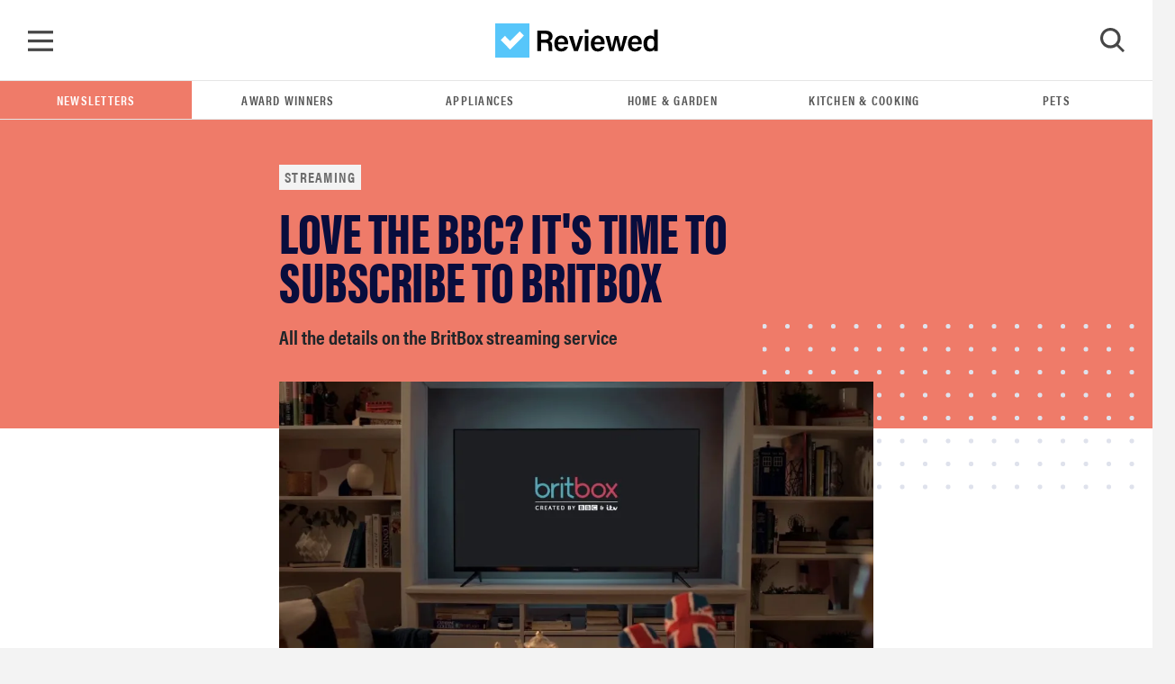

--- FILE ---
content_type: text/html; charset=utf-8
request_url: https://www.reviewed.com/streaming/features/everything-to-know-britbox
body_size: 16227
content:
<!DOCTYPE html>
<html lang="en">
  <head>
<meta http-equiv="Content-Type" content="text/html; charset=UTF-8">
    <title>Everything you need to know about BritBox - Reviewed</title>
    <script type="96013ceb4520dd72771a4dbf-text/javascript">
//<![CDATA[

  window.dataLayer = window.dataLayer || [];
  window.dataLayer.push(JSON.parse('{"event":"dataLayer-initialized","content_id":27712,"content_tags":null,"content_category":"streaming","content_classification":"feature","content_publication_date":"2021-06-02T17:17:38Z","content_publication_year":"2021","content_publication_month":"06","content_date_updated":"2021-06-02T17:17:38Z","content_article_title":"Love the BBC? Its time to subscribe to BritBox","content_author_name":"Simon Hill","content_sub_classification":"default","page_category":"content"}'))

//]]>
</script>
    <!-- Google Tag Manager -->
<script type="96013ceb4520dd72771a4dbf-text/javascript">(function(w,d,s,l,i){w[l]=w[l]||[];w[l].push({'gtm.start':
new Date().getTime(),event:'gtm.js'});var f=d.getElementsByTagName(s)[0],
j=d.createElement(s),dl=l!='dataLayer'?'&l='+l:'';j.async=true;j.src=
'https://www.googletagmanager.com/gtm.js?id='+i+dl;f.parentNode.insertBefore(j,f);
})(window,document,'script','dataLayer','GTM-TWRQ28QN');</script>
<!-- End Google Tag Manager -->

    <script type="96013ceb4520dd72771a4dbf-text/javascript">
  !function(){var i="analytics",analytics=window[i]=window[i]||[];if(!analytics.initialize)if(analytics.invoked)window.console&&console.error&&console.error("Segment snippet included twice.");else{analytics.invoked=!0;analytics.methods=["trackSubmit","trackClick","trackLink","trackForm","pageview","identify","reset","group","track","ready","alias","debug","page","screen","once","off","on","addSourceMiddleware","addIntegrationMiddleware","setAnonymousId","addDestinationMiddleware","register"];analytics.factory=function(e){return function(){if(window[i].initialized)return window[i][e].apply(window[i],arguments);var n=Array.prototype.slice.call(arguments);if(["track","screen","alias","group","page","identify"].indexOf(e)>-1){var c=document.querySelector("link[rel='canonical']");n.push({__t:"bpc",c:c&&c.getAttribute("href")||void 0,p:location.pathname,u:location.href,s:location.search,t:document.title,r:document.referrer})}n.unshift(e);analytics.push(n);return analytics}};for(var n=0;n<analytics.methods.length;n++){var key=analytics.methods[n];analytics[key]=analytics.factory(key)}analytics.load=function(key,n){var t=document.createElement("script");t.type="text/javascript";t.async=!0;t.setAttribute("data-global-segment-analytics-key",i);t.src="https://cdn.segment.com/analytics.js/v1/" + key + "/analytics.min.js";var r=document.getElementsByTagName("script")[0];r.parentNode.insertBefore(t,r);analytics._loadOptions=n};analytics._writeKey="STSDigUawrvx7EcygYJXjHVUmpYqBp9n";;analytics.SNIPPET_VERSION="5.2.0";
  analytics.load("STSDigUawrvx7EcygYJXjHVUmpYqBp9n");
  analytics.page();
  }}();
</script>

    <link rel="preconnect" href="https://c.aps.amazon-adsystem.com">
<link rel="preload" href="https://config.aps.amazon-adsystem.com/configs/de4f4c2d-4569-4aee-aedc-9adbe0087178" as="script" fetchpriority="high">
<script async src="https://config.aps.amazon-adsystem.com/configs/de4f4c2d-4569-4aee-aedc-9adbe0087178" fetchpriority="high" type="96013ceb4520dd72771a4dbf-text/javascript"></script>
<link rel="preload" href="https://client.aps.amazon-adsystem.com/publisher.js" as="script" fetchpriority="high">
<script async src="https://client.aps.amazon-adsystem.com/publisher.js" fetchpriority="high" type="96013ceb4520dd72771a4dbf-text/javascript"></script>

  <script type="96013ceb4520dd72771a4dbf-text/javascript">
    const aps = ((e = "de4f4c2d-4569-4aee-aedc-9adbe0087178") => {
      window._aps = window._aps || new Map;
      _aps.has(e) || _aps.set(e, { queue: [], store: new Map([["listeners", new Map]]) });

      let t = {
        accountID: e,
        record: function(e, t) {
          return new Promise((r, n) => {
            _aps.get(this.accountID).queue.push(new CustomEvent(e, { detail: { ...t, resolve: r, reject: n } }))
          })
        },
        read: function(e) {
          return this.record("bootstrap/store/willRead", { name: e }), _aps.get(this.accountID).store.get(e)
        },
        run: function(e, t) {
          _aps.get("_system")?.store.get("listeners").has(e) ? this.record(e, t) : this.record("bootstrap/run/willDrop", { name: e, detail: t })
        },
        react: function(e, t) {
          _aps.get(this.accountID).store.get("listeners").set(e, t);
          this.record("bootstrap/react/didExecute", { name: e })
        }
      };

      return t.record("bootstrap/version/declare", { version: 5 }), t
    })();

    ((t = aps) => {
      window.apstag = window.apstag || {
        init: function(e, r) { t.record("legacy/init/enqueue", { config: e, callback: r }) },
        fetchBids: function(e, r) { t.record("legacy/fetchBids/enqueue", { bidConfig: e, callback: r }) },
        setDisplayBids: function() { t.run("legacy/setDisplayBids/enqueue", { arguments: arguments }) },
        targetingKeys: function() { return t.read("legacy/targetingKeys") ?? [] },
        rpa: function(e, r, n) { t.record("legacy/rpa/enqueue", { tokenConfig: e, callback: r, setCookie: n }) },
        upa: function(e, r, n) { t.record("legacy/upa/enqueue", { tokenConfig: e, callback: r, setCookie: n }) },
        dpa: function(e) { t.record("legacy/dpa/enqueue", { callback: e }) }
      };
      t.record("bootstrapExtAPStag/version/declare", { version: 1 })
    })();

    ((t = aps) => {
      window.apstag = { ...window.apstag, queue: { push: function(e) { t.record("legacy/queue/push", { callback: e }) } } };
      t.record("bootstrapExtQueue/version/declare", { version: 1 })
    })();

    ((t = aps) => {
      window.apstag = {
        ...window.apstag,
        nativeContent: function() {
          return {
            enable: function() { t.record("nativeCommerceAds/service/enable") },
            registerHook: function(e, r) {
              if (e === "nativeCommerceAds.updateClickUrl") {
                t.react("nativeCommerceAds/clickUrl/update", k => {
                  return { status: "completed", value: { url: r(k?.detail?.url, k?.detail?.element) } }
                })
              } else {
                throw new Error("Unsupported event type")
              }
            }
          }
        }
      };
      t.record("bootstrapExtNCA/version/declare", { version: 1 })
    })();
  </script>

<script type="96013ceb4520dd72771a4dbf-text/javascript">
//<![CDATA[

  document.addEventListener("DOMContentLoaded", function() {
    let currentUrl = window.location.href;

    // Check if apstag exists
    if (typeof window.apstag === 'undefined') {
      return;
    }

    window.apstag.init({
      pubID: "de4f4c2d-4569-4aee-aedc-9adbe0087178",
      adServer: 'googletag',
      videoServer: 'DFP',
      signals: {
        ortb2: {
          site: {
            page: currentUrl,
            publisher: {
              id: "de4f4c2d-4569-4aee-aedc-9adbe0087178"
            }
          }
        }
      }
    });

    apstag.queue.push(function () {
      apstag.nativeContent().registerHook('nativeCommerceAds.updateClickUrl', (url, element) => {
        const parentDiv = element.parentElement;

        if (parentDiv.tagName === 'DIV' && parentDiv.hasAttribute('data-click-url')) {
          parentDiv.setAttribute('data-click-url', url);
        }

        const previousSiblingDiv = parentDiv.previousElementSibling;

        if (previousSiblingDiv.tagName === 'DIV' && previousSiblingDiv.hasAttribute('data-click-url')) {
          previousSiblingDiv.setAttribute('data-click-url', url);
        }

        const nextSiblingDiv = parentDiv.nextElementSibling;

        if (nextSiblingDiv.tagName === 'DIV' && nextSiblingDiv.hasAttribute('data-click-url')) {
          nextSiblingDiv.setAttribute('data-click-url', url);
        }
      });

      window.apstag.nativeContent().enable();
    });
  })

//]]>
</script>

    <meta name="csrf-param" content="authenticity_token">
<meta name="csrf-token" content="SeqlmGm/DQVwa/+zK0NixQGoS1k0z2FcRa7GFErHivhXQ8RKMY+L5mIDMV69KJjGd8kqDFxxeYM/wSzYljtDKQ==">
    <meta name="csp-nonce">

    <link rel="stylesheet" media="all" href="/packs/css/stylesheets-c548e000.css">

    <style>
        .theme-primary__background { background-color: #009BFF; }
        .theme-secondary__fill path { fill: #009BFF; }
    </style>

    <script type="96013ceb4520dd72771a4dbf-text/javascript">
//<![CDATA[
window.js_vars={};js_vars.global={"gtmVersion":21,"cloudinary_account":"reviewed-com","permitted_amazon_tracking_codes":"ppckeywee-20,ppcrvadwords-20,ppcpinterest-20,ppcreddit-20,ppcbingads-20,ppctwitter-20,ppclinkedin-20,ppcflipboard-20,ppcinstagram-20,internetthings08-20,gdn09-20,fbboosted03-20,taboolappcprimeday2019-20,fbboostedppcprimeday2019-20,redditppcprimeday2019-20,googleppcprimeday2019-20,quoraads-20,flipbf19-20,ppcprimedayca-20"};js_vars.algolia_article_index="Articles_production";js_vars.category="Streaming";js_vars.env="production";js_vars.fb_client_token="354875974636581|863891aa2a0f5cd10f9b60c409716f45";js_vars.gdpr=false;js_vars.niche_tracking_id="";js_vars.page_action_ids="articles.show";js_vars.skimlinks_exclude=["appliancesconnection.com","shop-edits.co","shop-links.co","hellofresh.com","chef.greenchef.com","greenchef.com","amazon.com","amzn.com","puffy.com"];js_vars.website_id="streaming";js_vars.classification="feature";js_vars.content_headline="Love the BBC? It's time to subscribe to BritBox";js_vars.content_id="27712";js_vars.publication_month="2021-06";js_vars.publication_year="2021";js_vars.publish_on="2021-06-02";js_vars.resource_uri="https://www.reviewed.com/streaming/features/everything-to-know-britbox";js_vars.tags=null;js_vars.target_country="";js_vars.updated_at="2021-06-02";
//]]>
</script>
    <script src="/packs/js/application_synchronous-09bc1cb2d2b11b8e78f9.js" type="96013ceb4520dd72771a4dbf-text/javascript"></script>

      <script src="https://cdn.p-n.io/pushly-sdk.min.js?domain_key=awSYacDwMxeASAfgRyL8i6qGAc8Qf4Yn8uX6" async="async" type="96013ceb4520dd72771a4dbf-text/javascript"></script>
      <script type="96013ceb4520dd72771a4dbf-text/javascript">
        window.PushlySDK = window.PushlySDK || [];
        function pushly() { window.PushlySDK.push(arguments) }
        pushly('load', {
          domainKey: 'awSYacDwMxeASAfgRyL8i6qGAc8Qf4Yn8uX6',
        });
      </script>


      <script src="https://cdn.bullwhip.cloud/sonar/stack-rvw.iife.js" async type="96013ceb4520dd72771a4dbf-text/javascript"></script>


    <link rel="preload" href="https://reviewed-com-res.cloudinary.com/image/fetch/s--OgHZEbN5--/b_white,c_limit,cs_srgb,f_auto,fl_progressive.strip_profile,g_center,q_auto,w_972/https://reviewed-production.s3.amazonaws.com/1621931524798/Britbox.jpg" as="image" type="image/jpeg" crossorigin>

    <meta name="gdpr" value="false">
<meta name="viewport" content="width=device-width, initial-scale=1 viewport-fit=cover">
<meta name="viewport" content="width=device-width, initial-scale=1">
<meta name="p:domain_verify" content="fe61659f6873060df1ac0a14f89f79c6">



  <link rel="canonical" href="https://www.reviewed.com/streaming/features/everything-to-know-britbox">

  <meta name="article-classification" content="feature">

<!--Twitter-->
<meta content="summary_large_image" name="twitter:card">
<meta content="@reviewed" name="twitter:site">
  <meta content="@IamSimonHill" name="twitter:creator">
<meta name="twitter:title" content="Love the BBC? It's time to subscribe to BritBox">
<meta name="twitter:description" content="All the details on the BritBox streaming service">
<meta name="twitter:image" content="https://reviewed-com-res.cloudinary.com/image/fetch/s--g-8rt2fj--/b_white,c_limit,cs_srgb,f_auto,fl_progressive.strip_profile,g_center,q_auto,w_1200/https://reviewed-production.s3.amazonaws.com/1621931524798/Britbox.jpg">

<!--Facebook-->
<meta property="fb:pages" content="201996980631">
<meta property="fb:app_id" content="354875974636581">
<meta property="og:type" content="article">
<meta property="og:site_name" content="Reviewed">
<meta property="og:image" content="https://reviewed-com-res.cloudinary.com/image/fetch/s--g-8rt2fj--/b_white,c_limit,cs_srgb,f_auto,fl_progressive.strip_profile,g_center,q_auto,w_1200/https://reviewed-production.s3.amazonaws.com/1621931524798/Britbox.jpg">
<meta property="og:title" content="Love the BBC? It's time to subscribe to BritBox">
<meta property="og:description" content="All the details on the BritBox streaming service">
<meta property="og:url" content="https://www.reviewed.com/streaming/features/everything-to-know-britbox">


<meta content="Learn exactly what the BritBox streaming service has to offer, including costs, supported devices and features, available content, and more." name="description">
<meta content="Streaming devices, streaming services" name="keywords">

<meta content="Reviewed" name="apple-mobile-web-app-title">
<link rel="apple-touch-icon" href="/packs/media/images/favicons/apple-touch-icon-a576c25169a3ca829e8ad98e267235f3.png" sizes="180x180">
<link rel="icon" href="/packs/media/images/favicons/favicon-32x32-e0a1c8eb0180f95bdb575855f1bcf90e.png" type="image/png" sizes="32x32">
<link rel="icon" href="/packs/media/images/favicons/favicon-16x16-0b2cff9cc53ad3c3f7164312e4be0cc0.png" type="image/png" sizes="16x16">
<link rel="mask-icon" href="/packs/media/images/favicons/safari-pinned-tab-c578472e494159db9a3860852b90acd8.svg" color="#57C6FA">
<link rel="manifest" href="/site.webmanifest">
<meta content="#57C6FA" name="msapplication-TileColor">
<meta content="#57C6FA" name="theme-color">


<link rel="alternate" type="application/atom+xml" title="Reviewed Atom" href="/articles.atom">

  <script type="application/ld+json">
    {"@context":"https://schema.org","@type":"NewsArticle","author":[{"@context":"https://schema.org","@type":"Person","name":"Simon Hill","url":"https://www.reviewed.com/authors/simon-hill"}],"dateModified":"2021-06-02T17:17:38Z","datePublished":"2021-06-02T17:17:38Z","description":"All the details on the BritBox streaming service","headline":"Love the BBC? It's time to subscribe to BritBox","image":["https://reviewed-com-res.cloudinary.com/image/fetch/s--78QdUIfP--/b_white,c_fill,cs_srgb,f_auto,fl_progressive.strip_profile,g_auto,h_972,q_auto,w_972/https://reviewed-production.s3.amazonaws.com/1621931524798/Britbox.jpg","https://reviewed-com-res.cloudinary.com/image/fetch/s--pNV8n2tC--/b_white,c_fill,cs_srgb,f_auto,fl_progressive.strip_profile,g_auto,h_547,q_auto,w_972/https://reviewed-production.s3.amazonaws.com/1621931524798/Britbox.jpg","https://reviewed-com-res.cloudinary.com/image/fetch/s--r6Blg6Dh--/b_white,c_fill,cs_srgb,f_auto,fl_progressive.strip_profile,g_auto,h_729,q_auto,w_972/https://reviewed-production.s3.amazonaws.com/1621931524798/Britbox.jpg"],"mainEntityOfPage":"https://www.reviewed.com/streaming/features/everything-to-know-britbox","name":"Love the BBC? It's time to subscribe to BritBox","publisher":{"@type":"Organization","logo":{"@type":"ImageObject","url":"/packs/media/images/logo-white-448x112-c0de8dc98ebea047c2759b305d8d4884.png"},"name":"Reviewed"},"url":"https://www.reviewed.com/streaming/features/everything-to-know-britbox"}
  </script>


    <script type="96013ceb4520dd72771a4dbf-text/javascript"> window.js_libs_to_include = [] </script>

  </head>

  <body class="">
    <!-- Google Tag Manager (noscript) -->
<noscript><iframe src="https://www.googletagmanager.com/ns.html?id=GTM-TWRQ28QN" height="0" width="0" style="display:none;visibility:hidden"></iframe></noscript>
<!-- End Google Tag Manager (noscript) -->


    <div id="skip-container">
  <script type="96013ceb4520dd72771a4dbf-text/javascript">function ga4_link1() { window.dataLayer.push(JSON.parse('{"event":"default_event"}')) }</script><a id="skip-to-main" href="#main" onclick="if (!window.__cfRLUnblockHandlers) return false; ga4_link1()" data-cf-modified-96013ceb4520dd72771a4dbf-="">Skip to main content</a>
</div>


    <script type="96013ceb4520dd72771a4dbf-text/javascript">
  function gtag_report_conversion(url) {
    return new Promise(function (resolve, reject) {
      // fallback in case gtag takes too long to return
      window.setTimeout(function() { resolve(); }, 500);

      gtag('event', 'conversion', {
        'send_to': 'AW-1072466190/1HZMCJDY64kBEI6Ssv8D',
        'event_callback': function() { resolve(); }
      });
    });
  }
</script>

    <nav class="navbar" data-ga4-location="navbar">
  <a class="navbar__menu" onclick="if (!window.__cfRLUnblockHandlers) return false; window.mainMenu.handleToggleClick(event)" href="#menu" id="main_menu_trigger" aria-label="Toggle Navigation" data-cf-modified-96013ceb4520dd72771a4dbf-=""></a>

    <script type="96013ceb4520dd72771a4dbf-text/javascript">function ga4_link2() { window.dataLayer.push(JSON.parse('{"event":"click_navigation","link_text":"reviewed","link_type":"reviewed","link_location":"navbar"}')) }</script><a class="navbar__brand" href="/" onclick="if (!window.__cfRLUnblockHandlers) return false; ga4_link2()" data-cf-modified-96013ceb4520dd72771a4dbf-="">
      <img alt="Reviewed" src="/packs/media/images/logo-2b8faf6a2fc9fa32aaaf693a7db1b995.svg">
</a>
  <a class="navbar__search" onclick="if (!window.__cfRLUnblockHandlers) return false; window.searchMenu.handleToggleClick(event)" id="search_menu_trigger" aria-label="Toggle Search" tabindex="0" data-cf-modified-96013ceb4520dd72771a4dbf-="">
    <img class="show" id="search_menu_search_icon" src="/packs/media/images/icon-search-large-8275a3bc6a72d1f118194508cda8da59.svg">
    <svg width="28" height="28" viewbox="0 0 28 28" fill="none" xmlns="http://www.w3.org/2000/svg" id="search_menu_close_icon" class="hide">
<path fill-rule="evenodd" clip-rule="evenodd" d="M14.1905 11.0558L3.15344 0L0.428458 2.72961L11.4655 13.7854L0 25.2704L2.72498 28L14.1905 16.515L25.275 27.6184L28 24.8888L16.9155 13.7854L27.5715 3.11123L24.8466 0.381616L14.1905 11.0558Z" fill="#474747"></path>
</svg>

  </a>

   <div class="search-box-container js-search-bar-container" id="search_menu">
  <div class="search-box">
    <div class="input-group mb-3" id="search-input-container"></div>
    <div class="search-box__btm">
      <div class="search-box__results">
        <span class="d2">Popular Search Terms</span>
        <ul>
            <li class="search-results__results-item">
<script type="96013ceb4520dd72771a4dbf-text/javascript">function ga4_link3() { window.dataLayer.push(JSON.parse('{"event":"default_event","link_location":"navbar"}')) }</script><a href="/search/articles?keywords=cameras&amp;page=1" onclick="if (!window.__cfRLUnblockHandlers) return false; ga4_link3()" data-cf-modified-96013ceb4520dd72771a4dbf-="">cameras</a>
</li>
            <li class="search-results__results-item">
<script type="96013ceb4520dd72771a4dbf-text/javascript">function ga4_link4() { window.dataLayer.push(JSON.parse('{"event":"default_event","link_location":"navbar"}')) }</script><a href="/search/articles?keywords=best+lg+refrigerotor&amp;page=1" onclick="if (!window.__cfRLUnblockHandlers) return false; ga4_link4()" data-cf-modified-96013ceb4520dd72771a4dbf-="">best lg refrigerotor</a>
</li>
            <li class="search-results__results-item">
<script type="96013ceb4520dd72771a4dbf-text/javascript">function ga4_link5() { window.dataLayer.push(JSON.parse('{"event":"default_event","link_location":"navbar"}')) }</script><a href="/search/articles?keywords=jewerly&amp;page=1" onclick="if (!window.__cfRLUnblockHandlers) return false; ga4_link5()" data-cf-modified-96013ceb4520dd72771a4dbf-="">jewerly</a>
</li>
            <li class="search-results__results-item">
<script type="96013ceb4520dd72771a4dbf-text/javascript">function ga4_link6() { window.dataLayer.push(JSON.parse('{"event":"default_event","link_location":"navbar"}')) }</script><a href="/search/articles?keywords=lg&amp;page=1" onclick="if (!window.__cfRLUnblockHandlers) return false; ga4_link6()" data-cf-modified-96013ceb4520dd72771a4dbf-="">lg</a>
</li>
            <li class="search-results__results-item">
<script type="96013ceb4520dd72771a4dbf-text/javascript">function ga4_link7() { window.dataLayer.push(JSON.parse('{"event":"default_event","link_location":"navbar"}')) }</script><a href="/search/articles?keywords=dishwasher&amp;page=1" onclick="if (!window.__cfRLUnblockHandlers) return false; ga4_link7()" data-cf-modified-96013ceb4520dd72771a4dbf-="">dishwasher</a>
</li>
            <li class="search-results__results-item">
<script type="96013ceb4520dd72771a4dbf-text/javascript">function ga4_link8() { window.dataLayer.push(JSON.parse('{"event":"default_event","link_location":"navbar"}')) }</script><a href="/search/articles?keywords=accessibility+&amp;page=1" onclick="if (!window.__cfRLUnblockHandlers) return false; ga4_link8()" data-cf-modified-96013ceb4520dd72771a4dbf-="">accessibility </a>
</li>
            <li class="search-results__results-item">
<script type="96013ceb4520dd72771a4dbf-text/javascript">function ga4_link9() { window.dataLayer.push(JSON.parse('{"event":"default_event","link_location":"navbar"}')) }</script><a href="/search/articles?keywords=laundry+detergent&amp;page=1" onclick="if (!window.__cfRLUnblockHandlers) return false; ga4_link9()" data-cf-modified-96013ceb4520dd72771a4dbf-="">laundry detergent</a>
</li>
            <li class="search-results__results-item">
<script type="96013ceb4520dd72771a4dbf-text/javascript">function ga4_link10() { window.dataLayer.push(JSON.parse('{"event":"default_event","link_location":"navbar"}')) }</script><a href="/search/articles?keywords=web&amp;page=1" onclick="if (!window.__cfRLUnblockHandlers) return false; ga4_link10()" data-cf-modified-96013ceb4520dd72771a4dbf-="">web</a>
</li>
            <li class="search-results__results-item">
<script type="96013ceb4520dd72771a4dbf-text/javascript">function ga4_link11() { window.dataLayer.push(JSON.parse('{"event":"default_event","link_location":"navbar"}')) }</script><a href="/search/articles?keywords=washer+review&amp;page=1" onclick="if (!window.__cfRLUnblockHandlers) return false; ga4_link11()" data-cf-modified-96013ceb4520dd72771a4dbf-="">washer review</a>
</li>
        </ul>
      </div>

      <div class="search-box__featured col-3">
         <div class="search-box__featured-item">
  <script type="96013ceb4520dd72771a4dbf-text/javascript">function ga4_link12() { window.dataLayer.push(JSON.parse('{"event":"default_event","link_location":"navbar"}')) }</script><a target="_blank" href="https://reviewed.usatoday.com/streaming/features/30-nostalgic-movies-disney-watch-your-childhood" onclick="if (!window.__cfRLUnblockHandlers) return false; ga4_link12()" data-cf-modified-96013ceb4520dd72771a4dbf-="">
    <img class="lazyload blur-up " data-src="https://reviewed-com-res.cloudinary.com/image/fetch/s--rM_VeHtT--/b_white,c_limit,cs_srgb,f_auto,fl_progressive.strip_profile,g_center,h_210,q_auto,w_320/https://reviewed-production.s3.amazonaws.com/1624662590092/hero.png" style="aspect-ratio: 1.78;" src="https://reviewed-com-res.cloudinary.com/image/fetch/s--izqO9uS3--/b_white,c_limit,cs_srgb,f_auto,fl_progressive.strip_profile,g_center,h_210,q_1,w_320/https://reviewed-production.s3.amazonaws.com/1624662590092/hero.png">
</a>  <label class="classification-label">
    <img class="hero-section__main-classification-icon" src="/packs/media/images/asterisk-781a0c9314d1a1b133e5c040721a9736.svg">
    feature
  </label>
  <script type="96013ceb4520dd72771a4dbf-text/javascript">function ga4_link13() { window.dataLayer.push(JSON.parse('{"event":"default_event","link_location":"navbar"}')) }</script><a target="_blank" href="https://reviewed.usatoday.com/streaming/features/30-nostalgic-movies-disney-watch-your-childhood" onclick="if (!window.__cfRLUnblockHandlers) return false; ga4_link13()" data-cf-modified-96013ceb4520dd72771a4dbf-="">30 nostalgic movies on Disney+ to watch from your childhood</a>
</div>
 <div class="search-box__featured-item">
  <script type="96013ceb4520dd72771a4dbf-text/javascript">function ga4_link14() { window.dataLayer.push(JSON.parse('{"event":"default_event","link_location":"navbar"}')) }</script><a target="_blank" href="https://reviewed.usatoday.com/televisions/best-right-now/best-streaming-devices" onclick="if (!window.__cfRLUnblockHandlers) return false; ga4_link14()" data-cf-modified-96013ceb4520dd72771a4dbf-="">
    <img class="lazyload blur-up " data-src="https://reviewed-com-res.cloudinary.com/image/fetch/s--qIe5gb1m--/b_white,c_limit,cs_srgb,f_auto,fl_progressive.strip_profile,g_center,h_210,q_auto,w_320/https://reviewed-production.s3.amazonaws.com/attachment/64ef5f8b004f4a9a/streaming-roundup-hero_2.jpg" style="aspect-ratio: 2.35;" src="https://reviewed-com-res.cloudinary.com/image/fetch/s--L6nFLHUJ--/b_white,c_limit,cs_srgb,f_auto,fl_progressive.strip_profile,g_center,h_210,q_1,w_320/https://reviewed-production.s3.amazonaws.com/attachment/64ef5f8b004f4a9a/streaming-roundup-hero_2.jpg">
</a>  <label class="classification-label">
    <img class="hero-section__main-classification-icon" src="/packs/media/images/bang-35dde09fbc88f910673bf6ff0b15ca0c.svg">
    The Best Right Now
  </label>
  <script type="96013ceb4520dd72771a4dbf-text/javascript">function ga4_link15() { window.dataLayer.push(JSON.parse('{"event":"default_event","link_location":"navbar"}')) }</script><a target="_blank" href="https://reviewed.usatoday.com/televisions/best-right-now/best-streaming-devices" onclick="if (!window.__cfRLUnblockHandlers) return false; ga4_link15()" data-cf-modified-96013ceb4520dd72771a4dbf-="">The Best Streaming Devices</a>
</div>

      </div>
    </div>
  </div>
</div>

     <div class="main_menu" id="main_menu" aria-hidden="true">
    <div class="main_menu-container">
      <ul class="nav flex-column" data-ga4-location="menu">
          <li>
  <a onclick="if (!window.__cfRLUnblockHandlers) return false; window.mainMenu.handleSubmenuClick(event, 'appliances')" class="subnav_button nav-link u2" data-category="appliances" data-ga4-event="click_navigation" data-ga4-link-text="Appliances" data-ga4-link-type="text" href="#toggle-appliances" data-cf-modified-96013ceb4520dd72771a4dbf-="">Appliances</a>

  <div class="main_submenu" id="toggle-appliances" data-ga4-location="sub_menu">
    <a class="u2 subnav_close_button" href="#close" onclick="if (!window.__cfRLUnblockHandlers) return false; window.mainMenu.handleSubmenuClick(event, 'appliances')" data-category="appliances" data-cf-modified-96013ceb4520dd72771a4dbf-="">
      <img src="/packs/media/images/left-icon-9d50cbac5a07d136439e4a48ba901702.svg">
      Appliances
    </a>
    <ul class="flex-column">
      <li>
        <script type="96013ceb4520dd72771a4dbf-text/javascript">function ga4_link16() { window.dataLayer.push(JSON.parse('{"event":"click_navigation","link_text":"All Appliances","link_type":"text","link_location":"sub_menu"}')) }</script><a class="nav-link u2" href="/appliances" onclick="if (!window.__cfRLUnblockHandlers) return false; ga4_link16()" data-cf-modified-96013ceb4520dd72771a4dbf-="">All Appliances</a>
      </li>
        <li>
          <script type="96013ceb4520dd72771a4dbf-text/javascript">function ga4_link17() { window.dataLayer.push(JSON.parse('{"event":"click_navigation","link_text":"Dishwashers","link_type":"text","link_location":"sub_menu"}')) }</script><a class="nav-link u2" href="/dishwashers" onclick="if (!window.__cfRLUnblockHandlers) return false; ga4_link17()" data-cf-modified-96013ceb4520dd72771a4dbf-="">Dishwashers</a>
        </li>
        <li>
          <script type="96013ceb4520dd72771a4dbf-text/javascript">function ga4_link18() { window.dataLayer.push(JSON.parse('{"event":"click_navigation","link_text":"Refrigerators","link_type":"text","link_location":"sub_menu"}')) }</script><a class="nav-link u2" href="/refrigerators" onclick="if (!window.__cfRLUnblockHandlers) return false; ga4_link18()" data-cf-modified-96013ceb4520dd72771a4dbf-="">Refrigerators</a>
        </li>
        <li>
          <script type="96013ceb4520dd72771a4dbf-text/javascript">function ga4_link19() { window.dataLayer.push(JSON.parse('{"event":"click_navigation","link_text":"Ovens \u0026 Ranges","link_type":"text","link_location":"sub_menu"}')) }</script><a class="nav-link u2" href="/ovens" onclick="if (!window.__cfRLUnblockHandlers) return false; ga4_link19()" data-cf-modified-96013ceb4520dd72771a4dbf-="">Ovens &amp; Ranges</a>
        </li>
        <li>
          <script type="96013ceb4520dd72771a4dbf-text/javascript">function ga4_link20() { window.dataLayer.push(JSON.parse('{"event":"click_navigation","link_text":"Laundry","link_type":"text","link_location":"sub_menu"}')) }</script><a class="nav-link u2" href="/laundry" onclick="if (!window.__cfRLUnblockHandlers) return false; ga4_link20()" data-cf-modified-96013ceb4520dd72771a4dbf-="">Laundry</a>
        </li>
    </ul>
  </div>
</li>

          <li>
  <a onclick="if (!window.__cfRLUnblockHandlers) return false; window.mainMenu.handleSubmenuClick(event, 'cooking')" class="subnav_button nav-link u2" data-category="cooking" data-ga4-event="click_navigation" data-ga4-link-text="Kitchen &amp; Cooking" data-ga4-link-type="text" href="#toggle-cooking" data-cf-modified-96013ceb4520dd72771a4dbf-="">Kitchen &amp; Cooking</a>

  <div class="main_submenu" id="toggle-cooking" data-ga4-location="sub_menu">
    <a class="u2 subnav_close_button" href="#close" onclick="if (!window.__cfRLUnblockHandlers) return false; window.mainMenu.handleSubmenuClick(event, 'cooking')" data-category="cooking" data-cf-modified-96013ceb4520dd72771a4dbf-="">
      <img src="/packs/media/images/left-icon-9d50cbac5a07d136439e4a48ba901702.svg">
      Kitchen &amp; Cooking
    </a>
    <ul class="flex-column">
      <li>
        <script type="96013ceb4520dd72771a4dbf-text/javascript">function ga4_link21() { window.dataLayer.push(JSON.parse('{"event":"click_navigation","link_text":"All Kitchen \u0026 Cooking","link_type":"text","link_location":"sub_menu"}')) }</script><a class="nav-link u2" href="/cooking" onclick="if (!window.__cfRLUnblockHandlers) return false; ga4_link21()" data-cf-modified-96013ceb4520dd72771a4dbf-="">All Kitchen &amp; Cooking</a>
      </li>
        <li>
          <script type="96013ceb4520dd72771a4dbf-text/javascript">function ga4_link22() { window.dataLayer.push(JSON.parse('{"event":"click_navigation","link_text":"Refrigerators","link_type":"text","link_location":"sub_menu"}')) }</script><a class="nav-link u2" href="/refrigerators" onclick="if (!window.__cfRLUnblockHandlers) return false; ga4_link22()" data-cf-modified-96013ceb4520dd72771a4dbf-="">Refrigerators</a>
        </li>
        <li>
          <script type="96013ceb4520dd72771a4dbf-text/javascript">function ga4_link23() { window.dataLayer.push(JSON.parse('{"event":"click_navigation","link_text":"Ovens \u0026 Ranges","link_type":"text","link_location":"sub_menu"}')) }</script><a class="nav-link u2" href="/ovens" onclick="if (!window.__cfRLUnblockHandlers) return false; ga4_link23()" data-cf-modified-96013ceb4520dd72771a4dbf-="">Ovens &amp; Ranges</a>
        </li>
        <li>
          <script type="96013ceb4520dd72771a4dbf-text/javascript">function ga4_link24() { window.dataLayer.push(JSON.parse('{"event":"click_navigation","link_text":"Small Appliances","link_type":"text","link_location":"sub_menu"}')) }</script><a class="nav-link u2" href="/small-appliances" onclick="if (!window.__cfRLUnblockHandlers) return false; ga4_link24()" data-cf-modified-96013ceb4520dd72771a4dbf-="">Small Appliances</a>
        </li>
        <li>
          <script type="96013ceb4520dd72771a4dbf-text/javascript">function ga4_link25() { window.dataLayer.push(JSON.parse('{"event":"click_navigation","link_text":"Bakeware","link_type":"text","link_location":"sub_menu"}')) }</script><a class="nav-link u2" href="/bakeware" onclick="if (!window.__cfRLUnblockHandlers) return false; ga4_link25()" data-cf-modified-96013ceb4520dd72771a4dbf-="">Bakeware</a>
        </li>
        <li>
          <script type="96013ceb4520dd72771a4dbf-text/javascript">function ga4_link26() { window.dataLayer.push(JSON.parse('{"event":"click_navigation","link_text":"Pots \u0026 Pans","link_type":"text","link_location":"sub_menu"}')) }</script><a class="nav-link u2" href="/pots-pans" onclick="if (!window.__cfRLUnblockHandlers) return false; ga4_link26()" data-cf-modified-96013ceb4520dd72771a4dbf-="">Pots &amp; Pans</a>
        </li>
        <li>
          <script type="96013ceb4520dd72771a4dbf-text/javascript">function ga4_link27() { window.dataLayer.push(JSON.parse('{"event":"click_navigation","link_text":"Cutlery","link_type":"text","link_location":"sub_menu"}')) }</script><a class="nav-link u2" href="/cutlery" onclick="if (!window.__cfRLUnblockHandlers) return false; ga4_link27()" data-cf-modified-96013ceb4520dd72771a4dbf-="">Cutlery</a>
        </li>
        <li>
          <script type="96013ceb4520dd72771a4dbf-text/javascript">function ga4_link28() { window.dataLayer.push(JSON.parse('{"event":"click_navigation","link_text":"Grills","link_type":"text","link_location":"sub_menu"}')) }</script><a class="nav-link u2" href="/grills" onclick="if (!window.__cfRLUnblockHandlers) return false; ga4_link28()" data-cf-modified-96013ceb4520dd72771a4dbf-="">Grills</a>
        </li>
    </ul>
  </div>
</li>

          <li>
  <a onclick="if (!window.__cfRLUnblockHandlers) return false; window.mainMenu.handleSubmenuClick(event, 'home-outdoors')" class="subnav_button nav-link u2" data-category="home-outdoors" data-ga4-event="click_navigation" data-ga4-link-text="Home &amp; Garden" data-ga4-link-type="text" href="#toggle-home-outdoors" data-cf-modified-96013ceb4520dd72771a4dbf-="">Home &amp; Garden</a>

  <div class="main_submenu" id="toggle-home-outdoors" data-ga4-location="sub_menu">
    <a class="u2 subnav_close_button" href="#close" onclick="if (!window.__cfRLUnblockHandlers) return false; window.mainMenu.handleSubmenuClick(event, 'home-outdoors')" data-category="home-outdoors" data-cf-modified-96013ceb4520dd72771a4dbf-="">
      <img src="/packs/media/images/left-icon-9d50cbac5a07d136439e4a48ba901702.svg">
      Home &amp; Garden
    </a>
    <ul class="flex-column">
      <li>
        <script type="96013ceb4520dd72771a4dbf-text/javascript">function ga4_link29() { window.dataLayer.push(JSON.parse('{"event":"click_navigation","link_text":"All Home \u0026 Garden","link_type":"text","link_location":"sub_menu"}')) }</script><a class="nav-link u2" href="/home-outdoors" onclick="if (!window.__cfRLUnblockHandlers) return false; ga4_link29()" data-cf-modified-96013ceb4520dd72771a4dbf-="">All Home &amp; Garden</a>
      </li>
        <li>
          <script type="96013ceb4520dd72771a4dbf-text/javascript">function ga4_link30() { window.dataLayer.push(JSON.parse('{"event":"click_navigation","link_text":"Smart Home","link_type":"text","link_location":"sub_menu"}')) }</script><a class="nav-link u2" href="/smarthome" onclick="if (!window.__cfRLUnblockHandlers) return false; ga4_link30()" data-cf-modified-96013ceb4520dd72771a4dbf-="">Smart Home</a>
        </li>
        <li>
          <script type="96013ceb4520dd72771a4dbf-text/javascript">function ga4_link31() { window.dataLayer.push(JSON.parse('{"event":"click_navigation","link_text":"Sleep","link_type":"text","link_location":"sub_menu"}')) }</script><a class="nav-link u2" href="/sleep" onclick="if (!window.__cfRLUnblockHandlers) return false; ga4_link31()" data-cf-modified-96013ceb4520dd72771a4dbf-="">Sleep</a>
        </li>
        <li>
          <script type="96013ceb4520dd72771a4dbf-text/javascript">function ga4_link32() { window.dataLayer.push(JSON.parse('{"event":"click_navigation","link_text":"Bath","link_type":"text","link_location":"sub_menu"}')) }</script><a class="nav-link u2" href="/bath" onclick="if (!window.__cfRLUnblockHandlers) return false; ga4_link32()" data-cf-modified-96013ceb4520dd72771a4dbf-="">Bath</a>
        </li>
        <li>
          <script type="96013ceb4520dd72771a4dbf-text/javascript">function ga4_link33() { window.dataLayer.push(JSON.parse('{"event":"click_navigation","link_text":"Kitchen \u0026 Cooking","link_type":"text","link_location":"sub_menu"}')) }</script><a class="nav-link u2" href="/cooking" onclick="if (!window.__cfRLUnblockHandlers) return false; ga4_link33()" data-cf-modified-96013ceb4520dd72771a4dbf-="">Kitchen &amp; Cooking</a>
        </li>
        <li>
          <script type="96013ceb4520dd72771a4dbf-text/javascript">function ga4_link34() { window.dataLayer.push(JSON.parse('{"event":"click_navigation","link_text":"Cleaning","link_type":"text","link_location":"sub_menu"}')) }</script><a class="nav-link u2" href="/cleaning" onclick="if (!window.__cfRLUnblockHandlers) return false; ga4_link34()" data-cf-modified-96013ceb4520dd72771a4dbf-="">Cleaning</a>
        </li>
        <li>
          <script type="96013ceb4520dd72771a4dbf-text/javascript">function ga4_link35() { window.dataLayer.push(JSON.parse('{"event":"click_navigation","link_text":"Vacuums","link_type":"text","link_location":"sub_menu"}')) }</script><a class="nav-link u2" href="/vacuums" onclick="if (!window.__cfRLUnblockHandlers) return false; ga4_link35()" data-cf-modified-96013ceb4520dd72771a4dbf-="">Vacuums</a>
        </li>
        <li>
          <script type="96013ceb4520dd72771a4dbf-text/javascript">function ga4_link36() { window.dataLayer.push(JSON.parse('{"event":"click_navigation","link_text":"Robot Vacuums","link_type":"text","link_location":"sub_menu"}')) }</script><a class="nav-link u2" href="/robotvacuums" onclick="if (!window.__cfRLUnblockHandlers) return false; ga4_link36()" data-cf-modified-96013ceb4520dd72771a4dbf-="">Robot Vacuums</a>
        </li>
        <li>
          <script type="96013ceb4520dd72771a4dbf-text/javascript">function ga4_link37() { window.dataLayer.push(JSON.parse('{"event":"click_navigation","link_text":"Organization","link_type":"text","link_location":"sub_menu"}')) }</script><a class="nav-link u2" href="/organization" onclick="if (!window.__cfRLUnblockHandlers) return false; ga4_link37()" data-cf-modified-96013ceb4520dd72771a4dbf-="">Organization</a>
        </li>
    </ul>
  </div>
</li>

          <li>
  <a onclick="if (!window.__cfRLUnblockHandlers) return false; window.mainMenu.handleSubmenuClick(event, 'tech')" class="subnav_button nav-link u2" data-category="tech" data-ga4-event="click_navigation" data-ga4-link-text="Tech" data-ga4-link-type="text" href="#toggle-tech" data-cf-modified-96013ceb4520dd72771a4dbf-="">Tech</a>

  <div class="main_submenu" id="toggle-tech" data-ga4-location="sub_menu">
    <a class="u2 subnav_close_button" href="#close" onclick="if (!window.__cfRLUnblockHandlers) return false; window.mainMenu.handleSubmenuClick(event, 'tech')" data-category="tech" data-cf-modified-96013ceb4520dd72771a4dbf-="">
      <img src="/packs/media/images/left-icon-9d50cbac5a07d136439e4a48ba901702.svg">
      Tech
    </a>
    <ul class="flex-column">
      <li>
        <script type="96013ceb4520dd72771a4dbf-text/javascript">function ga4_link38() { window.dataLayer.push(JSON.parse('{"event":"click_navigation","link_text":"All Tech","link_type":"text","link_location":"sub_menu"}')) }</script><a class="nav-link u2" href="/tech" onclick="if (!window.__cfRLUnblockHandlers) return false; ga4_link38()" data-cf-modified-96013ceb4520dd72771a4dbf-="">All Tech</a>
      </li>
        <li>
          <script type="96013ceb4520dd72771a4dbf-text/javascript">function ga4_link39() { window.dataLayer.push(JSON.parse('{"event":"click_navigation","link_text":"Televisions","link_type":"text","link_location":"sub_menu"}')) }</script><a class="nav-link u2" href="/televisions" onclick="if (!window.__cfRLUnblockHandlers) return false; ga4_link39()" data-cf-modified-96013ceb4520dd72771a4dbf-="">Televisions</a>
        </li>
        <li>
          <script type="96013ceb4520dd72771a4dbf-text/javascript">function ga4_link40() { window.dataLayer.push(JSON.parse('{"event":"click_navigation","link_text":"Laptops","link_type":"text","link_location":"sub_menu"}')) }</script><a class="nav-link u2" href="/laptops" onclick="if (!window.__cfRLUnblockHandlers) return false; ga4_link40()" data-cf-modified-96013ceb4520dd72771a4dbf-="">Laptops</a>
        </li>
        <li>
          <script type="96013ceb4520dd72771a4dbf-text/javascript">function ga4_link41() { window.dataLayer.push(JSON.parse('{"event":"click_navigation","link_text":"Headphones","link_type":"text","link_location":"sub_menu"}')) }</script><a class="nav-link u2" href="/headphones" onclick="if (!window.__cfRLUnblockHandlers) return false; ga4_link41()" data-cf-modified-96013ceb4520dd72771a4dbf-="">Headphones</a>
        </li>
        <li>
          <script type="96013ceb4520dd72771a4dbf-text/javascript">function ga4_link42() { window.dataLayer.push(JSON.parse('{"event":"click_navigation","link_text":"Smart Home","link_type":"text","link_location":"sub_menu"}')) }</script><a class="nav-link u2" href="/smarthome" onclick="if (!window.__cfRLUnblockHandlers) return false; ga4_link42()" data-cf-modified-96013ceb4520dd72771a4dbf-="">Smart Home</a>
        </li>
        <li>
          <script type="96013ceb4520dd72771a4dbf-text/javascript">function ga4_link43() { window.dataLayer.push(JSON.parse('{"event":"click_navigation","link_text":"Streaming","link_type":"text","link_location":"sub_menu"}')) }</script><a class="nav-link u2" href="/streaming" onclick="if (!window.__cfRLUnblockHandlers) return false; ga4_link43()" data-cf-modified-96013ceb4520dd72771a4dbf-="">Streaming</a>
        </li>
        <li>
          <script type="96013ceb4520dd72771a4dbf-text/javascript">function ga4_link44() { window.dataLayer.push(JSON.parse('{"event":"click_navigation","link_text":"Home Theater","link_type":"text","link_location":"sub_menu"}')) }</script><a class="nav-link u2" href="/home-theater" onclick="if (!window.__cfRLUnblockHandlers) return false; ga4_link44()" data-cf-modified-96013ceb4520dd72771a4dbf-="">Home Theater</a>
        </li>
        <li>
          <script type="96013ceb4520dd72771a4dbf-text/javascript">function ga4_link45() { window.dataLayer.push(JSON.parse('{"event":"click_navigation","link_text":"Gaming","link_type":"text","link_location":"sub_menu"}')) }</script><a class="nav-link u2" href="/gaming" onclick="if (!window.__cfRLUnblockHandlers) return false; ga4_link45()" data-cf-modified-96013ceb4520dd72771a4dbf-="">Gaming</a>
        </li>
        <li>
          <script type="96013ceb4520dd72771a4dbf-text/javascript">function ga4_link46() { window.dataLayer.push(JSON.parse('{"event":"click_navigation","link_text":"Smartphones","link_type":"text","link_location":"sub_menu"}')) }</script><a class="nav-link u2" href="/smartphones" onclick="if (!window.__cfRLUnblockHandlers) return false; ga4_link46()" data-cf-modified-96013ceb4520dd72771a4dbf-="">Smartphones</a>
        </li>
        <li>
          <script type="96013ceb4520dd72771a4dbf-text/javascript">function ga4_link47() { window.dataLayer.push(JSON.parse('{"event":"click_navigation","link_text":"Cameras","link_type":"text","link_location":"sub_menu"}')) }</script><a class="nav-link u2" href="/cameras" onclick="if (!window.__cfRLUnblockHandlers) return false; ga4_link47()" data-cf-modified-96013ceb4520dd72771a4dbf-="">Cameras</a>
        </li>
        <li>
          <script type="96013ceb4520dd72771a4dbf-text/javascript">function ga4_link48() { window.dataLayer.push(JSON.parse('{"event":"click_navigation","link_text":"Lenses","link_type":"text","link_location":"sub_menu"}')) }</script><a class="nav-link u2" href="/lenses" onclick="if (!window.__cfRLUnblockHandlers) return false; ga4_link48()" data-cf-modified-96013ceb4520dd72771a4dbf-="">Lenses</a>
        </li>
    </ul>
  </div>
</li>

          <li>
  <a onclick="if (!window.__cfRLUnblockHandlers) return false; window.mainMenu.handleSubmenuClick(event, 'lifestyle')" class="subnav_button nav-link u2" data-category="lifestyle" data-ga4-event="click_navigation" data-ga4-link-text="Lifestyle" data-ga4-link-type="text" href="#toggle-lifestyle" data-cf-modified-96013ceb4520dd72771a4dbf-="">Lifestyle</a>

  <div class="main_submenu" id="toggle-lifestyle" data-ga4-location="sub_menu">
    <a class="u2 subnav_close_button" href="#close" onclick="if (!window.__cfRLUnblockHandlers) return false; window.mainMenu.handleSubmenuClick(event, 'lifestyle')" data-category="lifestyle" data-cf-modified-96013ceb4520dd72771a4dbf-="">
      <img src="/packs/media/images/left-icon-9d50cbac5a07d136439e4a48ba901702.svg">
      Lifestyle
    </a>
    <ul class="flex-column">
      <li>
        <script type="96013ceb4520dd72771a4dbf-text/javascript">function ga4_link49() { window.dataLayer.push(JSON.parse('{"event":"click_navigation","link_text":"All Lifestyle","link_type":"text","link_location":"sub_menu"}')) }</script><a class="nav-link u2" href="/lifestyle" onclick="if (!window.__cfRLUnblockHandlers) return false; ga4_link49()" data-cf-modified-96013ceb4520dd72771a4dbf-="">All Lifestyle</a>
      </li>
        <li>
          <script type="96013ceb4520dd72771a4dbf-text/javascript">function ga4_link50() { window.dataLayer.push(JSON.parse('{"event":"click_navigation","link_text":"Health \u0026 Fitness","link_type":"text","link_location":"sub_menu"}')) }</script><a class="nav-link u2" href="/health" onclick="if (!window.__cfRLUnblockHandlers) return false; ga4_link50()" data-cf-modified-96013ceb4520dd72771a4dbf-="">Health &amp; Fitness</a>
        </li>
        <li>
          <script type="96013ceb4520dd72771a4dbf-text/javascript">function ga4_link51() { window.dataLayer.push(JSON.parse('{"event":"click_navigation","link_text":"Beauty","link_type":"text","link_location":"sub_menu"}')) }</script><a class="nav-link u2" href="/beauty" onclick="if (!window.__cfRLUnblockHandlers) return false; ga4_link51()" data-cf-modified-96013ceb4520dd72771a4dbf-="">Beauty</a>
        </li>
        <li>
          <script type="96013ceb4520dd72771a4dbf-text/javascript">function ga4_link52() { window.dataLayer.push(JSON.parse('{"event":"click_navigation","link_text":"Style","link_type":"text","link_location":"sub_menu"}')) }</script><a class="nav-link u2" href="/style" onclick="if (!window.__cfRLUnblockHandlers) return false; ga4_link52()" data-cf-modified-96013ceb4520dd72771a4dbf-="">Style</a>
        </li>
        <li>
          <script type="96013ceb4520dd72771a4dbf-text/javascript">function ga4_link53() { window.dataLayer.push(JSON.parse('{"event":"click_navigation","link_text":"Sleep","link_type":"text","link_location":"sub_menu"}')) }</script><a class="nav-link u2" href="/sleep" onclick="if (!window.__cfRLUnblockHandlers) return false; ga4_link53()" data-cf-modified-96013ceb4520dd72771a4dbf-="">Sleep</a>
        </li>
        <li>
          <script type="96013ceb4520dd72771a4dbf-text/javascript">function ga4_link54() { window.dataLayer.push(JSON.parse('{"event":"click_navigation","link_text":"Pets","link_type":"text","link_location":"sub_menu"}')) }</script><a class="nav-link u2" href="/pets" onclick="if (!window.__cfRLUnblockHandlers) return false; ga4_link54()" data-cf-modified-96013ceb4520dd72771a4dbf-="">Pets</a>
        </li>
    </ul>
  </div>
</li>

          <li>
  <a onclick="if (!window.__cfRLUnblockHandlers) return false; window.mainMenu.handleSubmenuClick(event, 'parenting')" class="subnav_button nav-link u2" data-category="parenting" data-ga4-event="click_navigation" data-ga4-link-text="Parenting" data-ga4-link-type="text" href="#toggle-parenting" data-cf-modified-96013ceb4520dd72771a4dbf-="">Parenting</a>

  <div class="main_submenu" id="toggle-parenting" data-ga4-location="sub_menu">
    <a class="u2 subnav_close_button" href="#close" onclick="if (!window.__cfRLUnblockHandlers) return false; window.mainMenu.handleSubmenuClick(event, 'parenting')" data-category="parenting" data-cf-modified-96013ceb4520dd72771a4dbf-="">
      <img src="/packs/media/images/left-icon-9d50cbac5a07d136439e4a48ba901702.svg">
      Parenting
    </a>
    <ul class="flex-column">
      <li>
        <script type="96013ceb4520dd72771a4dbf-text/javascript">function ga4_link55() { window.dataLayer.push(JSON.parse('{"event":"click_navigation","link_text":"All Parenting","link_type":"text","link_location":"sub_menu"}')) }</script><a class="nav-link u2" href="/parenting" onclick="if (!window.__cfRLUnblockHandlers) return false; ga4_link55()" data-cf-modified-96013ceb4520dd72771a4dbf-="">All Parenting</a>
      </li>
        <li>
          <script type="96013ceb4520dd72771a4dbf-text/javascript">function ga4_link56() { window.dataLayer.push(JSON.parse('{"event":"click_navigation","link_text":"Baby Monitors","link_type":"text","link_location":"sub_menu"}')) }</script><a class="nav-link u2" href="/baby-monitors" onclick="if (!window.__cfRLUnblockHandlers) return false; ga4_link56()" data-cf-modified-96013ceb4520dd72771a4dbf-="">Baby Monitors</a>
        </li>
        <li>
          <script type="96013ceb4520dd72771a4dbf-text/javascript">function ga4_link57() { window.dataLayer.push(JSON.parse('{"event":"click_navigation","link_text":"Strollers","link_type":"text","link_location":"sub_menu"}')) }</script><a class="nav-link u2" href="/strollers" onclick="if (!window.__cfRLUnblockHandlers) return false; ga4_link57()" data-cf-modified-96013ceb4520dd72771a4dbf-="">Strollers</a>
        </li>
    </ul>
  </div>
</li>

          <li>
  <a onclick="if (!window.__cfRLUnblockHandlers) return false; window.mainMenu.handleSubmenuClick(event, 'gift-guides')" class="subnav_button nav-link u2" data-category="gift-guides" data-ga4-event="click_navigation" data-ga4-link-text="Gift Guides" data-ga4-link-type="text" href="#toggle-gift-guides" data-cf-modified-96013ceb4520dd72771a4dbf-="">Gift Guides</a>

  <div class="main_submenu" id="toggle-gift-guides" data-ga4-location="sub_menu">
    <a class="u2 subnav_close_button" href="#close" onclick="if (!window.__cfRLUnblockHandlers) return false; window.mainMenu.handleSubmenuClick(event, 'gift-guides')" data-category="gift-guides" data-cf-modified-96013ceb4520dd72771a4dbf-="">
      <img src="/packs/media/images/left-icon-9d50cbac5a07d136439e4a48ba901702.svg">
      Gift Guides
    </a>
    <ul class="flex-column">
      <li>
        <script type="96013ceb4520dd72771a4dbf-text/javascript">function ga4_link58() { window.dataLayer.push(JSON.parse('{"event":"click_navigation","link_text":"All Gift Guides","link_type":"text","link_location":"sub_menu"}')) }</script><a class="nav-link u2" href="/gift-guides" onclick="if (!window.__cfRLUnblockHandlers) return false; ga4_link58()" data-cf-modified-96013ceb4520dd72771a4dbf-="">All Gift Guides</a>
      </li>
    </ul>
  </div>
</li>

      </ul>
      <ul class="flex-column main_menu-static-nav" data-ga4-location="secondary_menu">
          <li>
  <script type="96013ceb4520dd72771a4dbf-text/javascript">function ga4_link59() { window.dataLayer.push(JSON.parse('{"event":"click_navigation","link_text":"The Best Right Now","link_type":"text","link_location":"secondary_menu"}')) }</script><a class="nav-link u1" href="/best-right-now" onclick="if (!window.__cfRLUnblockHandlers) return false; ga4_link59()" data-cf-modified-96013ceb4520dd72771a4dbf-="">The Best Right Now</a>
    <span class="nav-desc d3">Buying guides for every category</span>
</li>

          <li>
  <script type="96013ceb4520dd72771a4dbf-text/javascript">function ga4_link60() { window.dataLayer.push(JSON.parse('{"event":"click_navigation","link_text":"Deals","link_type":"text","link_location":"secondary_menu"}')) }</script><a class="nav-link u1" href="/deals" onclick="if (!window.__cfRLUnblockHandlers) return false; ga4_link60()" data-cf-modified-96013ceb4520dd72771a4dbf-="">Deals</a>
    <span class="nav-desc d3">Price drops on products we love</span>
</li>

          <li>
  <script type="96013ceb4520dd72771a4dbf-text/javascript">function ga4_link61() { window.dataLayer.push(JSON.parse('{"event":"click_navigation","link_text":"Award Winners","link_type":"text","link_location":"secondary_menu"}')) }</script><a class="nav-link u1" href="/awards/editors-choice" onclick="if (!window.__cfRLUnblockHandlers) return false; ga4_link61()" data-cf-modified-96013ceb4520dd72771a4dbf-="">Award Winners</a>
    <span class="nav-desc d3">Some of our favorite things</span>
</li>

          <li>
  <script type="96013ceb4520dd72771a4dbf-text/javascript">function ga4_link62() { window.dataLayer.push(JSON.parse('{"event":"click_navigation","link_text":"How-Tos","link_type":"text","link_location":"secondary_menu"}')) }</script><a class="nav-link u1" href="/how-to" onclick="if (!window.__cfRLUnblockHandlers) return false; ga4_link62()" data-cf-modified-96013ceb4520dd72771a4dbf-="">How-Tos</a>
    <span class="nav-desc d3">Caring for your stuff</span>
</li>

      </ul>
    </div>
  </div>

</nav>


    <div class="top-nav" data-ga4-location="featured_nav">
  <ul class="nav">
      <li class="nav-item" style="background-color: #ef7b69">
<script type="96013ceb4520dd72771a4dbf-text/javascript">function ga4_link63() { window.dataLayer.push(JSON.parse('{"event":"click_navigation","link_type":"featured_nav","link_text":"Newsletters","link_location":"featured_nav"}')) }</script><a class="nav-link d2" style="color: #ffffff" href="/newsletters" onclick="if (!window.__cfRLUnblockHandlers) return false; ga4_link63()" data-cf-modified-96013ceb4520dd72771a4dbf-="">Newsletters</a>
</li>      <li class="nav-item" style="">
<script type="96013ceb4520dd72771a4dbf-text/javascript">function ga4_link64() { window.dataLayer.push(JSON.parse('{"event":"click_navigation","link_type":"featured_nav","link_text":"Award Winners","link_location":"featured_nav"}')) }</script><a class="nav-link d2" style="" href="/awards/editors-choice" onclick="if (!window.__cfRLUnblockHandlers) return false; ga4_link64()" data-cf-modified-96013ceb4520dd72771a4dbf-="">Award Winners</a>
</li>      <li class="nav-item" style="">
<script type="96013ceb4520dd72771a4dbf-text/javascript">function ga4_link65() { window.dataLayer.push(JSON.parse('{"event":"click_navigation","link_type":"featured_nav","link_text":"Appliances","link_location":"featured_nav"}')) }</script><a class="nav-link d2" style="" href="/appliances" onclick="if (!window.__cfRLUnblockHandlers) return false; ga4_link65()" data-cf-modified-96013ceb4520dd72771a4dbf-="">Appliances</a>
</li>      <li class="nav-item" style="">
<script type="96013ceb4520dd72771a4dbf-text/javascript">function ga4_link66() { window.dataLayer.push(JSON.parse('{"event":"click_navigation","link_type":"featured_nav","link_text":"Home \u0026 Garden","link_location":"featured_nav"}')) }</script><a class="nav-link d2" style="" href="/home-outdoors" onclick="if (!window.__cfRLUnblockHandlers) return false; ga4_link66()" data-cf-modified-96013ceb4520dd72771a4dbf-="">Home &amp; Garden</a>
</li>      <li class="nav-item" style="">
<script type="96013ceb4520dd72771a4dbf-text/javascript">function ga4_link67() { window.dataLayer.push(JSON.parse('{"event":"click_navigation","link_type":"featured_nav","link_text":"Kitchen \u0026 Cooking","link_location":"featured_nav"}')) }</script><a class="nav-link d2" style="" href="/cooking" onclick="if (!window.__cfRLUnblockHandlers) return false; ga4_link67()" data-cf-modified-96013ceb4520dd72771a4dbf-="">Kitchen &amp; Cooking</a>
</li>      <li class="nav-item" style="">
<script type="96013ceb4520dd72771a4dbf-text/javascript">function ga4_link68() { window.dataLayer.push(JSON.parse('{"event":"click_navigation","link_type":"featured_nav","link_text":"Pets","link_location":"featured_nav"}')) }</script><a class="nav-link d2" style="" href="/pets" onclick="if (!window.__cfRLUnblockHandlers) return false; ga4_link68()" data-cf-modified-96013ceb4520dd72771a4dbf-="">Pets</a>
</li>
  </ul>
</div>




    <main class="main-content-wrap">
      <div class="article_show">
  <div class="feature__header">
  <div class="feature__header-content">
    <div class="feature__header-text-background">
      <div class="feature__header-text col-12 col-md-10 col-lg-8 ">
        <div class="feature__header-dots"></div>
        
        <script type="96013ceb4520dd72771a4dbf-text/javascript">function ga4_link69() { window.dataLayer.push(JSON.parse('{"event":"default_event"}')) }</script><a class="feature__header-breadcrumb d1" href="/streaming" onclick="if (!window.__cfRLUnblockHandlers) return false; ga4_link69()" data-cf-modified-96013ceb4520dd72771a4dbf-="">Streaming</a>
        <h1 class="feature__header-title u4">
          Love the BBC? It's time to subscribe to BritBox
        </h1>
        <p class="feature__header-description u1">
          All the details on the BritBox streaming service
        </p>
      </div>
    </div>
      <div class="feature__header-image-container col-12 col-md-10 col-lg-8">
  <img alt="Britbox" class="feature__header-image" src="https://reviewed-com-res.cloudinary.com/image/fetch/s--OgHZEbN5--/b_white,c_limit,cs_srgb,f_auto,fl_progressive.strip_profile,g_center,q_auto,w_972/https://reviewed-production.s3.amazonaws.com/1621931524798/Britbox.jpg">
  <span class="credit">
    Credit:
      Britbox
  </span>
</div>

  </div>
</div>

  <div class="feature__page">
    <div class="col-12 col-md-10 col-lg-8">
        <div class="article-byline">
      <div class="article-byline__avatar-wrapper">
  <img alt="Simon Hill" class="lazyload blur-up article-byline__avatar" data-src="https://reviewed-com-res.cloudinary.com/image/fetch/s--rYiDpgvi--/b_white,c_limit,cs_srgb,f_auto,fl_progressive.strip_profile,g_center,h_120,q_auto,w_120/https://reviewed-production.s3.amazonaws.com/1588096557025/Simon_Hill_headshot.jpg" style="aspect-ratio: 1.0;" src="https://reviewed-com-res.cloudinary.com/image/fetch/s--CjFGtmUB--/b_white,c_limit,cs_srgb,f_auto,fl_progressive.strip_profile,g_center,h_120,q_1,w_120/https://reviewed-production.s3.amazonaws.com/1588096557025/Simon_Hill_headshot.jpg">
</div>


  <div class="article-byline__content">
      <div class="article-byline__written-by">
    <strong>Written by</strong> <strong><script type="96013ceb4520dd72771a4dbf-text/javascript">function ga4_link70() { window.dataLayer.push(JSON.parse('{"event":"default_event"}')) }</script><a href="https://www.reviewed.com/authors/simon-hill" onclick="if (!window.__cfRLUnblockHandlers) return false; ga4_link70()" data-cf-modified-96013ceb4520dd72771a4dbf-="">Simon Hill</a></strong>
  </div>



    <p class="article-byline__pub-dates">
      June 2, 2021
    </p>
  </div>
</div>

        <div class="disclaimer-container">
          <p class="disclaimer">
            Products are chosen independently by our editors. Purchases made through our links may earn us a commission.
          </p>
        </div>
      <div class="feature__content-block">
        <div class="skip-to-main__container">
          <span id="main" class="skip-to-main__feature" tabindex="-1"></span>
        </div>
        <p>British television has long been popular around the globe, but it can be tricky to find classic TV shows or keep up with the latest British series unless you live in the UK. Until now, that is. BritBox is a streaming service like Netflix that is backed by the major UK networks, namely the BBC and ITV. It’s packed with popular and obscure British TV shows and a few movies, including classics from the last few decades right up to shows that recently aired on the BBC.</p>

<p>Here's everything you need to know about BritBox.</p>

<h2 id="what-is-britbox">What is BritBox?</h2>

<p>Launched in 2017, BritBox is a joint streaming service from the main TV networks in the UK, the BBC and ITV. It also includes content from Channel 4 (including Film4) and Channel 5. It boasts the largest library of British box sets with a strong focus on TV shows, though there are some movies, too. Most of the content has already aired on one of the major UK networks, but BritBox began to introduce some original programming in 2020.</p>

<h2 id="how-much-does-britbox-cost">How much does BritBox cost?</h2>

<p>BritBox costs $6.99 per month or $69.99 for a year. There’s no contract commitment so you can cancel at any time. There is also a free seven-day trial to enable you to try before you buy. There is no free tier and there are no premium plans or add-ons. </p>

<h2 id="how-do-i-get-britbox">How do I get BritBox?</h2>

<div>
  <figure data-image-attachment>
    <figure class="image-wrapper">
      <img alt="Britbox" class="lazyload blur-up attachment" eager="false" data-portal-copyright="Britbox" data-src="https://reviewed-com-res.cloudinary.com/image/fetch/s--y_C3e4N3--/b_white,c_limit,cs_srgb,f_auto,fl_progressive.strip_profile,g_center,q_auto,w_792/https://reviewed-production.s3.amazonaws.com/attachment/7d6bf41bbe6a414a/Britbox_5.jpg" src="https://reviewed-com-res.cloudinary.com/image/fetch/s--56_24lIH--/b_white,c_limit,cs_srgb,f_auto,fl_progressive.strip_profile,g_center,q_1,w_792/https://reviewed-production.s3.amazonaws.com/attachment/7d6bf41bbe6a414a/Britbox_5.jpg">
        <figcaption>
          <div class="credit d3">Credit:
              Britbox
          </div>
        </figcaption>
      
    </figure>
      <figcaption class="figure-caption"><p>It's quick and easy to sign up for Britbox.</p>
</figcaption>
  </figure>
</div>

<p>You can sign up at the <script type="96013ceb4520dd72771a4dbf-text/javascript">function ga4_link71() { window.dataLayer.push(JSON.parse('{"event":"default_event"}')) }</script><a href="https://www.britbox.com/" rel="sponsored nofollow" onclick="if (!window.__cfRLUnblockHandlers) return false; ga4_link71()" data-cf-modified-96013ceb4520dd72771a4dbf-="">BritBox website</a> or through one of the BritBox apps. You must provide an email address and payment information. BritBox is only available in the United States, Canada, Australia, and the UK for now.</p>

<h2 id="what-does-britbox-include">What does BritBox include?</h2>

<p>Content primarily comes from the BBC, ITV, and Channel 4, which includes Film4. There’s also involvement from ViacomCBS, which owns Channel 5 and Comedy Central UK. In theory, anything in the back catalogs of these networks or currently airing could appear on BritBox, but because of licensing deals, the line up is different from country to country (just like Netflix). As BritBox grows it’s likely that major BBC and ITV shows will no longer be licensed to competing services like Netflix or Hulu.</p>

<h2 id="what-tv-shows-are-on-britbox">What TV shows are on BritBox?</h2>

<div>
  <figure data-image-attachment>
    <figure class="image-wrapper">
      <img alt="Britbox" class="lazyload blur-up attachment" eager="false" data-portal-copyright="Britbox" data-src="https://reviewed-com-res.cloudinary.com/image/fetch/s--al4F3Z4u--/b_white,c_limit,cs_srgb,f_auto,fl_progressive.strip_profile,g_center,q_auto,w_792/https://reviewed-production.s3.amazonaws.com/attachment/500cc22332c440cf/Britbox_3.jpg" src="https://reviewed-com-res.cloudinary.com/image/fetch/s--TSb1cLRw--/b_white,c_limit,cs_srgb,f_auto,fl_progressive.strip_profile,g_center,q_1,w_792/https://reviewed-production.s3.amazonaws.com/attachment/500cc22332c440cf/Britbox_3.jpg">
        <figcaption>
          <div class="credit d3">Credit:
              Britbox
          </div>
        </figcaption>
      
    </figure>
      <figcaption class="figure-caption"><p>Britbox offers a wide selection of BBC and ITV shows.</p>
</figcaption>
  </figure>
</div>

<p>You will find a huge range of top British TV shows on BritBox. Here are a few of the highlights:</p>

<ul>
<li>
<em>Line of Duty</em> – Every series of this thrilling crime drama about police corruption is available. It broke UK viewing records with its recent finale.</li>
<li>
<em>Doctor Who</em> – You can find classic series of the inventive sci-fi show on Britbox, but <script type="96013ceb4520dd72771a4dbf-text/javascript">function ga4_link72() { window.dataLayer.push(JSON.parse('{"event":"click_inarticle"}')) }</script><a href="https://www.reviewed.com/televisions/features/everything-to-know-hbo-max" onclick="if (!window.__cfRLUnblockHandlers) return false; ga4_link72()" data-cf-modified-96013ceb4520dd72771a4dbf-="">HBO Max</a> has signed an exclusive deal for newer episodes of the show.</li>
<li>
<em>Downton Abbey</em> – This hugely popular historical drama focuses on the aristocratic Crawley family and their domestic servants.</li>
<li>
<em>The Office</em> – The original British show is a masterclass in awkwardness as Ricky Gervais plays clueless boss David Brent.</li>
<li>
<em>Black Adder</em> – If you think of Rowan Atkinson as Mr. Bean (which is also on BritBox) you have to see him as the roguish Black Adder in this hilarious historical comedy written by Richard Curtis.</li>
<li>
<em>Fawlty Towers</em> – John Cleese plays a demented hotelier in this classic comedy.</li>
<li>
<em>The Thick of It</em> – The absurdity of British politics is laid bare in this challenging comedy show with a memorable turn from Peter Capaldi as spin doctor Malcom Tucker.</li>
<li>
<em>The Fall</em> – Determined detective, Stella Gibson (Gillian Anderson) pursues psycho killer, Paul Spector (Jamie Dornan) in this disturbingly tense crime drama.</li>
<li>
<em>Sharpe</em> – If you’re curious about Sean Bean’s career before movies, then this epic military drama set during the Napoleonic Wars is must-see.</li>
<li>
<em>Father Ted</em> – One of the best comedies ever made, Father Ted is about three exiled Catholic priests living on remote Craggy Island, off the coast of Ireland.</li>
<li>
<em>Prime Suspect</em> – This dark crime drama based written by Lynda La Plante stars Helen Mirren as Detective Inspector Jane Tennison as she battles to solve crimes in a sexist police force.</li>
</ul>

<p>The list goes on with many more great comedies like <em>Peep Show, Brass Eye</em>, and <em>Red Dwarf</em>. There’s a lot of crime drama with <em>Midsomer Murders, Cracker, Miss Marple</em>, and <em>Vera</em>. There are lifestyle shows, too, like <em>Gardener’s World, Grand Designs</em>, and the <em>Antiques Roadshow</em>.</p>

<p>Original BritBox shows include revenge thriller <em>The Beast Must Die</em> starring Cush Jumbo and Jared Harris, a series called <em>Crime _based on Irvine Welsh’s _Trainspotting</em>, and <em>Magpie Murders</em>, which has been adapted from the Anthony Horowitz bestseller.</p>

<h2 id="what-movies-are-on-britbox">What movies are on BritBox?</h2>

<div>
  <figure data-image-attachment>
    <figure class="image-wrapper">
      <img alt="Britbox" class="lazyload blur-up attachment" eager="false" data-portal-copyright="Britbox" data-src="https://reviewed-com-res.cloudinary.com/image/fetch/s--KLD_Jicj--/b_white,c_limit,cs_srgb,f_auto,fl_progressive.strip_profile,g_center,q_auto,w_792/https://reviewed-production.s3.amazonaws.com/attachment/af85f368836e40d9/Britbox_2.jpg" src="https://reviewed-com-res.cloudinary.com/image/fetch/s--5r-m7qDl--/b_white,c_limit,cs_srgb,f_auto,fl_progressive.strip_profile,g_center,q_1,w_792/https://reviewed-production.s3.amazonaws.com/attachment/af85f368836e40d9/Britbox_2.jpg">
        <figcaption>
          <div class="credit d3">Credit:
              Britbox
          </div>
        </figcaption>
      
    </figure>
      <figcaption class="figure-caption"><p>There are more British boxsets on Britbox than any other streaming service.</p>
</figcaption>
  </figure>
</div>

<p>While the choice of movies on BritBox isn’t anywhere near as extensive or tempting as the library of TV shows, there are still a few gems lurking here.</p>

<ul>
<li>
<em>Attack the Block</em> – This smart sci-fi action flick is set in a London council housing block during an alien invasion and stars John Boyega and Jodie Whittaker.</li>
<li>
<em>The Scarlet Pimpernel</em> – An English nobleman turns vigilante to save French aristocrats from the guillotine in this romantic adventure where Ian McKellen plays the baddie.</li>
<li>
<em>Carry on Up the Khyber</em> – Fans of camp and double entendres will be glad to find all the Carry On films starring the likes of Sid James and Kenneth Williams. </li>
<li>
<em>Dog Soldiers</em> – A military exercise in remote Scotland turns into a bloody battle for survival in Neil Marshall’s action-packed werewolf flick. </li>
<li>
<em>Trainspotting</em> – Based on the explosive novel by Irvine Welsh, this journey into heroin addiction in Edinburgh captured the mid-90’s British zeitgeist and stars Ewan McGregor.</li>
</ul>

<p>You will also find movie versions of many of Shakespeare’s works from <em>Hamlet _to _A Midsummer Night’s Dream</em>. </p>

<h2 id="does-britbox-come-in-4k-hdr-or-multiple-streams">Does BritBox come in 4K, HDR, or multiple streams?</h2>

<p>BritBox does not currently support 4K or HDR. Web and mobile streaming are limited to 720p, but you can get up to 1080p on other devices, such as smart TVs. BritBox also allows a generous five simultaneous streams.</p>

<h2 id="what-devices-do-you-need-to-watch-britbox">What devices do you need to watch BritBox?</h2>

<div>
  <figure data-image-attachment>
    <figure class="image-wrapper">
      <img alt="Britbox" class="lazyload blur-up attachment" eager="false" data-portal-copyright="Britbox" data-src="https://reviewed-com-res.cloudinary.com/image/fetch/s--ewksd03H--/b_white,c_limit,cs_srgb,f_auto,fl_progressive.strip_profile,g_center,q_auto,w_792/https://reviewed-production.s3.amazonaws.com/attachment/d247630c3d6c4274/Britbox_4.jpg" src="https://reviewed-com-res.cloudinary.com/image/fetch/s--V8HPjAO2--/b_white,c_limit,cs_srgb,f_auto,fl_progressive.strip_profile,g_center,q_1,w_792/https://reviewed-production.s3.amazonaws.com/attachment/d247630c3d6c4274/Britbox_4.jpg">
        <figcaption>
          <div class="credit d3">Credit:
              Britbox
          </div>
        </figcaption>
      
    </figure>
      <figcaption class="figure-caption"><p>You can try Britbox for seven days for free before you subscribe.</p>
</figcaption>
  </figure>
</div>

<p>You can watch BritBox on a wide variety of devices. There are dedicated BritBox apps for Android, iOS, Roku, Fire TV, and Apple TV. There’s support for Chromecast or AirPlay, most LG and Samsung smart TVs, and you can add BritBox as a channel through Amazon Prime Video or Apple TV Channels. You can also stream the service in a supported web browser (Google Chrome, Apple Safari, Mozilla Firefox, Microsoft Edge, or Internet Explorer) on a PC, Mac, or another device. </p>

<h2 id="sign-up-for-britbox-starting-at-6-99-a-month">
<script type="96013ceb4520dd72771a4dbf-text/javascript">function ga4_link73() { window.dataLayer.push(JSON.parse('{"event":"default_event"}')) }</script><a href="https://www.britbox.com/" rel="sponsored nofollow" onclick="if (!window.__cfRLUnblockHandlers) return false; ga4_link73()" data-cf-modified-96013ceb4520dd72771a4dbf-="">Sign up for BritBox starting at $6.99 a month</a>
</h2>

        <div class="social-text">
  <p>
    <em data-ga4-location="social_links">
      <p>Prices were accurate at the time this article was published but may change over time.</p>
      <p>
        The product experts at <script type="96013ceb4520dd72771a4dbf-text/javascript">function ga4_link74() { window.dataLayer.push(JSON.parse('{"event":"click_external_social","link_text":"Reviewed","link_type":"external_social_link","link_location":"social_links"}')) }</script><a href="https://www.reviewed.com/" onclick="if (!window.__cfRLUnblockHandlers) return false; ga4_link74()" data-cf-modified-96013ceb4520dd72771a4dbf-="">Reviewed</a>
        have all your shopping needs covered.
        Follow Reviewed on <script type="96013ceb4520dd72771a4dbf-text/javascript">function ga4_link75() { window.dataLayer.push(JSON.parse('{"event":"click_external_social","link_text":"Facebook","link_type":"external_social_link","link_location":"social_links"}')) }</script><a href="https://www.facebook.com/reviewed" onclick="if (!window.__cfRLUnblockHandlers) return false; ga4_link75()" data-cf-modified-96013ceb4520dd72771a4dbf-="">Facebook</a>,
        <script type="96013ceb4520dd72771a4dbf-text/javascript">function ga4_link76() { window.dataLayer.push(JSON.parse('{"event":"click_external_social","link_text":"Twitter","link_type":"external_social_link","link_location":"social_links"}')) }</script><a href="https://twitter.com/reviewed" onclick="if (!window.__cfRLUnblockHandlers) return false; ga4_link76()" data-cf-modified-96013ceb4520dd72771a4dbf-="">Twitter</a>,
        <script type="96013ceb4520dd72771a4dbf-text/javascript">function ga4_link77() { window.dataLayer.push(JSON.parse('{"event":"click_external_social","link_text":"Instagram","link_type":"external_social_link","link_location":"social_links"}')) }</script><a href="https://www.instagram.com/reviewed/" onclick="if (!window.__cfRLUnblockHandlers) return false; ga4_link77()" data-cf-modified-96013ceb4520dd72771a4dbf-="">Instagram</a>,
        <script type="96013ceb4520dd72771a4dbf-text/javascript">function ga4_link78() { window.dataLayer.push(JSON.parse('{"event":"click_external_social","link_text":"TikTok","link_type":"external_social_link","link_location":"social_links"}')) }</script><a href="https://www.tiktok.com/@reviewed" onclick="if (!window.__cfRLUnblockHandlers) return false; ga4_link78()" data-cf-modified-96013ceb4520dd72771a4dbf-="">TikTok</a>,
        or <script type="96013ceb4520dd72771a4dbf-text/javascript">function ga4_link79() { window.dataLayer.push(JSON.parse('{"event":"click_external_social","link_text":"Flipboard","link_type":"external_social_link","link_location":"social_links"}')) }</script><a href="https://flipboard.com/@Reviewed_" onclick="if (!window.__cfRLUnblockHandlers) return false; ga4_link79()" data-cf-modified-96013ceb4520dd72771a4dbf-="">Flipboard</a> for the latest deals, product reviews, and more.
      </p>
    </em>
  </p>
</div>

      </div>
    </div>
    <div class="feature__dots-container">
      <div class="feature__dots"></div>
    </div>
  </div>
</div>


    </main>

    <div class="container static_email_sign_up js-cta-container">
  <div class="col-md-12 ">
    <section class="row email-signup js-email-container">
      <div class="email-signup__header">
  <h3 class="email-signup__title">
    Sign up for our newsletter.
  </h3>
  <div class="email-signup__blurb">
    Expert advice and our favorite products dropped right in your inbox.
  </div>
</div>
      <div class="email-signup__form-container">
        <form class="mailing_list_subscriber_form" data-remote="true" action="/newsletters" accept-charset="UTF-8" method="post">
<input name="utf8" type="hidden" value="✓"><input type="hidden" name="authenticity_token" value="fsPXS+O2+UmYSp696F5s6Ph0U7n/ELEWIVL3CkFlYGhQw05a5lmj/urgjq0d1cMYJZBPlHFRPAyyv11tVHkhhA==">
          <div class="l-joncbzuiwhp_1769207552">
<style media="screen">.l-joncbzuiwhp_1769207552 {display:none;}</style>
<label for="l-joncbzuiwhp">If you are a human, ignore this field</label><input type="text" name="l-joncbzuiwhp" id="l-joncbzuiwhp" autocomplete="off" tabindex="-1">
</div>
          <p class="email-signup__blurb email-signup__mobile_hidden">
            Enter your email:
          </p>
          <div class="input-group mb-2 email-signup__input-container">
            <input value="reviewed-footer" type="hidden" name="source" id="source">
            <input class="form-control email-signup__input js-email-input" placeholder="Enter your email" aria-label="Enter your email here" required="required" type="email" name="email" id="email">
            <div class="input-group-append">
              <input type="submit" name="commit" value="→" class="btn btn-outline-secondary email-signup__input email-signup__button submit_button js-email-submit-button" aria-label="Submit" data-cta-source="reviewed-footer" data-disable-with="→">
            </div>
          </div>
          <div>
            <label class="email-signup__blurb email-signup__mobile_hidden">
              First Name (optional):
            </label>
            <input class="form-control email-signup__input js-name-input" placeholder="First Name" aria-label="Enter your first name here" type="text" name="first_name" id="first_name">
          </div>
</form>      </div>
    </section>
  </div>
</div>

    <footer class="footer" data-ga4-location="footer">
    <div class="row">
      <div class="col-md-4">
        <div class="row">
          <div class="col-12 footer__logos">
            <div class="footer__reviewed_logo">
              <script type="96013ceb4520dd72771a4dbf-text/javascript">function ga4_link80() { window.dataLayer.push(JSON.parse('{"event":"default_event","link_location":"footer"}')) }</script><a href="/" onclick="if (!window.__cfRLUnblockHandlers) return false; ga4_link80()" data-cf-modified-96013ceb4520dd72771a4dbf-="">
                <img class="footer__logo" width="223" src="/packs/media/images/logo--white-59b914e2424e56fd79f302a9fc99eb7e.svg">
              </a>
            </div>
          </div>
        </div>
        <div class="row">
          <div class="col-md-9 col-12">
            <p class="footer__paragraph">
  ©2026 Reviewed, powered by StackCommerce. All rights reserved.
  <br><br>
  Products are chosen independently by our editors. Purchases made through our links may earn us a commission.
</p>

          </div>
        </div>
      </div>
      <div class="col-md-4">
        <div class="footer-links">
          <div class="row">
            <div class="col-6">
              <ul class="footer-links__list">
                  <li class="footer-links__list-link">
<script type="96013ceb4520dd72771a4dbf-text/javascript">function ga4_link81() { window.dataLayer.push(JSON.parse('{"event":"click_navigation","link_text":"Appliances","link_type":"text","link_location":"footer"}')) }</script><a class="footer-links__list-href" href="/appliances" onclick="if (!window.__cfRLUnblockHandlers) return false; ga4_link81()" data-cf-modified-96013ceb4520dd72771a4dbf-="">Appliances</a>
</li>
                  <li class="footer-links__list-link">
<script type="96013ceb4520dd72771a4dbf-text/javascript">function ga4_link82() { window.dataLayer.push(JSON.parse('{"event":"click_navigation","link_text":"Kitchen \u0026 Cooking","link_type":"text","link_location":"footer"}')) }</script><a class="footer-links__list-href" href="/cooking" onclick="if (!window.__cfRLUnblockHandlers) return false; ga4_link82()" data-cf-modified-96013ceb4520dd72771a4dbf-="">Kitchen &amp; Cooking</a>
</li>
                  <li class="footer-links__list-link">
<script type="96013ceb4520dd72771a4dbf-text/javascript">function ga4_link83() { window.dataLayer.push(JSON.parse('{"event":"click_navigation","link_text":"Home \u0026 Garden","link_type":"text","link_location":"footer"}')) }</script><a class="footer-links__list-href" href="/home-outdoors" onclick="if (!window.__cfRLUnblockHandlers) return false; ga4_link83()" data-cf-modified-96013ceb4520dd72771a4dbf-="">Home &amp; Garden</a>
</li>
                  <li class="footer-links__list-link">
<script type="96013ceb4520dd72771a4dbf-text/javascript">function ga4_link84() { window.dataLayer.push(JSON.parse('{"event":"click_navigation","link_text":"Tech","link_type":"text","link_location":"footer"}')) }</script><a class="footer-links__list-href" href="/tech" onclick="if (!window.__cfRLUnblockHandlers) return false; ga4_link84()" data-cf-modified-96013ceb4520dd72771a4dbf-="">Tech</a>
</li>
                  <li class="footer-links__list-link">
<script type="96013ceb4520dd72771a4dbf-text/javascript">function ga4_link85() { window.dataLayer.push(JSON.parse('{"event":"click_navigation","link_text":"Lifestyle","link_type":"text","link_location":"footer"}')) }</script><a class="footer-links__list-href" href="/lifestyle" onclick="if (!window.__cfRLUnblockHandlers) return false; ga4_link85()" data-cf-modified-96013ceb4520dd72771a4dbf-="">Lifestyle</a>
</li>
                  <li class="footer-links__list-link">
<script type="96013ceb4520dd72771a4dbf-text/javascript">function ga4_link86() { window.dataLayer.push(JSON.parse('{"event":"click_navigation","link_text":"Parenting","link_type":"text","link_location":"footer"}')) }</script><a class="footer-links__list-href" href="/parenting" onclick="if (!window.__cfRLUnblockHandlers) return false; ga4_link86()" data-cf-modified-96013ceb4520dd72771a4dbf-="">Parenting</a>
</li>
                  <li class="footer-links__list-link">
<script type="96013ceb4520dd72771a4dbf-text/javascript">function ga4_link87() { window.dataLayer.push(JSON.parse('{"event":"click_navigation","link_text":"Gift Guides","link_type":"text","link_location":"footer"}')) }</script><a class="footer-links__list-href" href="/gift-guides" onclick="if (!window.__cfRLUnblockHandlers) return false; ga4_link87()" data-cf-modified-96013ceb4520dd72771a4dbf-="">Gift Guides</a>
</li>
              </ul>
            </div>
            <div class="col-6">
              <ul class="footer-links__list">
                <li class="footer-links__list-link">
<script type="96013ceb4520dd72771a4dbf-text/javascript">function ga4_link88() { window.dataLayer.push(JSON.parse('{"event":"click_navigation","link_text":"The Best Right Now","link_type":"text","link_location":"footer"}')) }</script><a class="footer-links__list-href" href="/best-right-now" onclick="if (!window.__cfRLUnblockHandlers) return false; ga4_link88()" data-cf-modified-96013ceb4520dd72771a4dbf-="">The Best Right Now</a>
</li>
                <li class="footer-links__list-link">
<script type="96013ceb4520dd72771a4dbf-text/javascript">function ga4_link89() { window.dataLayer.push(JSON.parse('{"event":"click_navigation","link_text":"Deals","link_type":"text","link_location":"footer"}')) }</script><a class="footer-links__list-href" href="/deals" onclick="if (!window.__cfRLUnblockHandlers) return false; ga4_link89()" data-cf-modified-96013ceb4520dd72771a4dbf-="">Deals</a>
</li>
                <li class="footer-links__list-link">
<script type="96013ceb4520dd72771a4dbf-text/javascript">function ga4_link90() { window.dataLayer.push(JSON.parse('{"event":"click_navigation","link_text":"Award Winners","link_type":"text","link_location":"footer"}')) }</script><a class="footer-links__list-href" href="/awards/editors-choice" onclick="if (!window.__cfRLUnblockHandlers) return false; ga4_link90()" data-cf-modified-96013ceb4520dd72771a4dbf-="">Award Winners</a>
</li>
                
                <li class="footer-links__list-link">
<script type="96013ceb4520dd72771a4dbf-text/javascript">function ga4_link91() { window.dataLayer.push(JSON.parse('{"event":"click_navigation","link_text":"How-Tos","link_type":"text","link_location":"footer"}')) }</script><a class="footer-links__list-href" href="/how-to" onclick="if (!window.__cfRLUnblockHandlers) return false; ga4_link91()" data-cf-modified-96013ceb4520dd72771a4dbf-="">How-Tos</a>
</li>
                <li class="footer-links__list-link">
<script type="96013ceb4520dd72771a4dbf-text/javascript">function ga4_link92() { window.dataLayer.push(JSON.parse('{"event":"click_navigation","link_text":"How We Test","link_type":"text","link_location":"footer"}')) }</script><a class="footer-links__list-href" href="/how_we_test" onclick="if (!window.__cfRLUnblockHandlers) return false; ga4_link92()" data-cf-modified-96013ceb4520dd72771a4dbf-="">How We Test</a>
</li>
              </ul>
            </div>
          </div>
        </div>
      </div>
      <div class="col-md-4">
        <div class="row">
          <div class="col-6 col-xl-4">
            <ul class="footer-links__list">
              <li class="footer-links__list-link--small">
<script type="96013ceb4520dd72771a4dbf-text/javascript">function ga4_link93() { window.dataLayer.push(JSON.parse('{"event":"click_navigation","link_text":"About Us","link_type":"text","link_location":"footer"}')) }</script><a class="footer-links__list-href" href="/about" onclick="if (!window.__cfRLUnblockHandlers) return false; ga4_link93()" data-cf-modified-96013ceb4520dd72771a4dbf-="">About Us</a>
</li>
              <li class="footer-links__list-link--small">
<script type="96013ceb4520dd72771a4dbf-text/javascript">function ga4_link94() { window.dataLayer.push(JSON.parse('{"event":"click_navigation","link_text":"Jobs","link_type":"text","link_location":"footer"}')) }</script><a class="footer-links__list-href" href="https://www.stackcommerce.com/careers" onclick="if (!window.__cfRLUnblockHandlers) return false; ga4_link94()" data-cf-modified-96013ceb4520dd72771a4dbf-="">Jobs</a>
</li>
              <li class="footer-links__list-link--small">
<script type="96013ceb4520dd72771a4dbf-text/javascript">function ga4_link95() { window.dataLayer.push(JSON.parse('{"event":"click_navigation","link_text":"Advertising","link_type":"text","link_location":"footer"}')) }</script><a class="footer-links__list-href" href="/advertising" onclick="if (!window.__cfRLUnblockHandlers) return false; ga4_link95()" data-cf-modified-96013ceb4520dd72771a4dbf-="">Advertising</a>
</li>
              <li class="footer-links__list-link--small">
<script type="96013ceb4520dd72771a4dbf-text/javascript">function ga4_link96() { window.dataLayer.push(JSON.parse('{"event":"click_external_nonaffiliate","link_text":"Licensing \u0026 Permissions","link_type":"text","link_location":"footer"}')) }</script><a class="footer-links__list-href" href="https://evgmedia.com/reviewed/" onclick="if (!window.__cfRLUnblockHandlers) return false; ga4_link96()" data-cf-modified-96013ceb4520dd72771a4dbf-="">Licensing &amp; Permissions</a>
</li>
              <li class="footer-links__list-link--small">
<script type="96013ceb4520dd72771a4dbf-text/javascript">function ga4_link97() { window.dataLayer.push(JSON.parse('{"event":"click_navigation","link_text":"Ethics","link_type":"text","link_location":"footer"}')) }</script><a class="footer-links__list-href" href="/ethics" onclick="if (!window.__cfRLUnblockHandlers) return false; ga4_link97()" data-cf-modified-96013ceb4520dd72771a4dbf-="">Ethics</a>
</li>
              <li class="footer-links__list-link--small">
<script type="96013ceb4520dd72771a4dbf-text/javascript">function ga4_link98() { window.dataLayer.push(JSON.parse('{"event":"click_navigation","link_text":"Send Feedback","link_type":"text","link_location":"footer"}')) }</script><a class="footer-links__list-href" href="/send_feedback" onclick="if (!window.__cfRLUnblockHandlers) return false; ga4_link98()" data-cf-modified-96013ceb4520dd72771a4dbf-="">Send Feedback</a>
</li>
              <li class="footer-links__list-link--small">
<script type="96013ceb4520dd72771a4dbf-text/javascript">function ga4_link99() { window.dataLayer.push(JSON.parse('{"event":"click_navigation","link_text":"Deals","link_type":"text","link_location":"footer"}')) }</script><a class="footer-links__list-href" href="/deals" onclick="if (!window.__cfRLUnblockHandlers) return false; ga4_link99()" data-cf-modified-96013ceb4520dd72771a4dbf-="">Deals</a>
</li>
            </ul>
          </div>
          <div class="col-6 col-xl-7">
            <ul class="footer-links__list">
              <li class="footer-links__list-link--small">
<script type="96013ceb4520dd72771a4dbf-text/javascript">function ga4_link100() { window.dataLayer.push(JSON.parse('{"event":"click_external_nonaffiliate","link_text":"Terms of Service","link_type":"text","link_location":"footer"}')) }</script><a class="footer-links__list-href" href="https://www.stackcommerce.com/site-terms/" onclick="if (!window.__cfRLUnblockHandlers) return false; ga4_link100()" data-cf-modified-96013ceb4520dd72771a4dbf-="">Terms of Service</a>
</li>
              <li class="footer-links__list-link--small footer-links__list-link--bold">
<script type="96013ceb4520dd72771a4dbf-text/javascript">function ga4_link101() { window.dataLayer.push(JSON.parse('{"event":"click_external_nonaffiliate","link_text":"Privacy Policy","link_type":"text","link_location":"footer"}')) }</script><a class="footer-links__list-href" href="https://www.stackcommerce.com/privacy/" onclick="if (!window.__cfRLUnblockHandlers) return false; ga4_link101()" data-cf-modified-96013ceb4520dd72771a4dbf-="">Privacy Policy</a>
</li>
              <li class="footer-links__list-link--small">
<script type="96013ceb4520dd72771a4dbf-text/javascript">function ga4_link102() { window.dataLayer.push(JSON.parse('{"event":"click_navigation","link_text":"Sitemap","link_type":"text","link_location":"footer"}')) }</script><a class="footer-links__list-href" href="/sitemap" onclick="if (!window.__cfRLUnblockHandlers) return false; ga4_link102()" data-cf-modified-96013ceb4520dd72771a4dbf-="">Sitemap</a>
</li>
            </ul>
          </div>
        </div>
      </div>
    </div>
    <div class="row">
      <div class="col-12 col-md-3">
        <div class="footer-links__google-button">
          <script type="96013ceb4520dd72771a4dbf-text/javascript">function ga4_link103() { window.dataLayer.push(JSON.parse('{"event":"click_external_social","link_text":"Recommend to Google","link_type":"text","link_location":"footer"}')) }</script><a class="footer-links__google-button-link" target="_blank" rel="noopener noreferrer" href="https://www.google.com/preferences/source?q=https://www.reviewed.com" onclick="if (!window.__cfRLUnblockHandlers) return false; ga4_link103()" data-cf-modified-96013ceb4520dd72771a4dbf-="">
  <picture>
    <source srcset="/packs/media/images/socials/google-preferred-badge-15d7dc686e97fe9499088f5a76d0a1a0.avif" type="image/avif">
    <img alt="Add as a preferred source on Google" class="footer-links__google-button-img" width="169" height="54" src="/packs/media/images/socials/google-preferred-badge-15d7dc686e97fe9499088f5a76d0a1a0.avif">
  </source></picture>
</a>
        </div>
        <ul class="footer-links__social-list">
          <li class="">
<script type="96013ceb4520dd72771a4dbf-text/javascript">function ga4_link104() { window.dataLayer.push(JSON.parse('{"event":"click_external_social","link_text":"Facebook","link_type":"text","link_location":"footer"}')) }</script><a class="footer-links__list-href" href="https://www.facebook.com/reviewed" onclick="if (!window.__cfRLUnblockHandlers) return false; ga4_link104()" data-cf-modified-96013ceb4520dd72771a4dbf-=""><img alt="Facebook" src="/packs/media/images/icon-facebook-09e800b068517836ec9d4313164a11e2.svg"></a>
</li>
          <li class="">
<script type="96013ceb4520dd72771a4dbf-text/javascript">function ga4_link105() { window.dataLayer.push(JSON.parse('{"event":"click_external_social","link_text":"Twitter","link_type":"text","link_location":"footer"}')) }</script><a class="footer-links__list-href" href="https://twitter.com/reviewed" onclick="if (!window.__cfRLUnblockHandlers) return false; ga4_link105()" data-cf-modified-96013ceb4520dd72771a4dbf-=""><img alt="Twitter" src="/packs/media/images/icon-twitter-e720905ba63bd8c5d8efb7ed6a958d9a.svg"></a>
</li>
          <li class="">
<script type="96013ceb4520dd72771a4dbf-text/javascript">function ga4_link106() { window.dataLayer.push(JSON.parse('{"event":"click_external_social","link_text":"YouTube","link_type":"text","link_location":"footer"}')) }</script><a class="footer-links__list-href" href="https://www.youtube.com/revieweddotcom" onclick="if (!window.__cfRLUnblockHandlers) return false; ga4_link106()" data-cf-modified-96013ceb4520dd72771a4dbf-=""><img alt="YouTube" src="/packs/media/images/icon-youtube-c2c5e2f6f49db25af666f65a5ba530d1.svg"></a>
</li>
          <li class="">
<script type="96013ceb4520dd72771a4dbf-text/javascript">function ga4_link107() { window.dataLayer.push(JSON.parse('{"event":"click_external_social","link_text":"Instagram","link_type":"text","link_location":"footer"}')) }</script><a class="footer-links__list-href" href="https://www.instagram.com/reviewed/" onclick="if (!window.__cfRLUnblockHandlers) return false; ga4_link107()" data-cf-modified-96013ceb4520dd72771a4dbf-=""><img alt="Instagram" src="/packs/media/images/icon-instagram-ad8bc03d8301faea8320f2e5d27afab5.svg"></a>
</li>
          <li class="">
<script type="96013ceb4520dd72771a4dbf-text/javascript">function ga4_link108() { window.dataLayer.push(JSON.parse('{"event":"click_external_social","link_text":"Pinterest","link_type":"text","link_location":"footer"}')) }</script><a class="footer-links__list-href" href="https://pinterest.com/revieweddotcom/" onclick="if (!window.__cfRLUnblockHandlers) return false; ga4_link108()" data-cf-modified-96013ceb4520dd72771a4dbf-=""><img alt="Pinterest" src="/packs/media/images/icon-pinterest-5dc92ce4524ecada9c7166ceb523fcad.svg"></a>
</li>
          <li class="">
<script type="96013ceb4520dd72771a4dbf-text/javascript">function ga4_link109() { window.dataLayer.push(JSON.parse('{"event":"click_external_social","link_text":"TikTok","link_type":"text","link_location":"footer"}')) }</script><a class="footer-links__list-href" href="https://www.tiktok.com/@reviewed" onclick="if (!window.__cfRLUnblockHandlers) return false; ga4_link109()" data-cf-modified-96013ceb4520dd72771a4dbf-=""><img alt="TikTok" src="/packs/media/images/icon-tiktok-b7140ec43bd7ef1cd807d9f9662905a9.svg"></a>
</li>
        </ul>
      </div>
    </div>
</footer>

    <div class="persistent-email-cta js-persistent-email-cta" aria-hidden="true">
  <div class="container persistent_email_sign_up js-cta-container">
  <div class="col-md-12 ">
    <section class="row email-signup js-email-container">
      <div class="email-signup__header">
  <h3 class="email-signup__title">
    Sign up for our newsletter.
  </h3>
  <div class="email-signup__blurb">
    Expert advice and our favorite products dropped right in your inbox.
  </div>
</div>
      <div class="email-signup__form-container">
        <form class="mailing_list_subscriber_form" data-remote="true" action="/newsletters" accept-charset="UTF-8" method="post">
<input name="utf8" type="hidden" value="✓"><input type="hidden" name="authenticity_token" value="QECbjHT1A31K6m8O3GoGNURWsGUFcnJWONTr2mdeypBuQAKdcRpZyjhAfx4p4anFmbKsSIsz/0yrOUG9ckKLfA==">
          <div class="nwctbayjq-_1769207552">
<style media="screen">.nwctbayjq-_1769207552 {display:none;}</style>
<label for="nwctbayjq-">If you are a human, ignore this field</label><input type="text" name="nwctbayjq-" id="nwctbayjq-" autocomplete="off" tabindex="-1">
</div>
          <p class="email-signup__blurb email-signup__mobile_hidden">
            Enter your email:
          </p>
          <div class="input-group mb-2 email-signup__input-container">
            <input value="reviewed-popup" type="hidden" name="source" id="source">
            <input class="form-control email-signup__input js-email-input" placeholder="Enter your email" aria-label="Enter your email here" required="required" type="email" name="email" id="email">
            <div class="input-group-append">
              <input type="submit" name="commit" value="→" class="btn btn-outline-secondary email-signup__input email-signup__button submit_button js-email-submit-button" aria-label="Submit" data-cta-source="reviewed-popup" data-disable-with="→">
            </div>
          </div>
          <div>
            <label class="email-signup__blurb email-signup__mobile_hidden">
              First Name (optional):
            </label>
            <input class="form-control email-signup__input js-name-input" placeholder="First Name" aria-label="Enter your first name here" type="text" name="first_name" id="first_name">
          </div>
</form>      </div>
    </section>
  </div>
</div>


  <div class="persistent-email-cta__close js-persistent-email-cta-close-button">
    <svg width="24" height="24" viewbox="0 0 24 24" fill="none" xmlns="http://www.w3.org/2000/svg">
<path fill-rule="evenodd" clip-rule="evenodd" d="M4.90002 19.1C0.999878 15.2001 0.999878 8.79998 4.90002 4.90008C8.79993 1.00018 15.2001 1.00018 18.9999 5.00018C22.9 8.90008 22.9 15.2001 18.9999 19.1C15.1 23.0002 8.79993 23.0002 4.90002 19.1ZM16.1998 14.8L13.4 11.9999L16.1998 9.19989L14.7999 7.79998L11.9999 10.6L9.19983 7.79998L7.79993 9.19989L10.6 11.9999L7.79993 14.8L9.19983 16.1999L11.9999 13.4001L14.7999 16.1999L16.1998 14.8Z" fill="#A3A3A3"></path>
</svg>

  </div>
</div>



    <script src="/packs/js/articles-7daacbc0264df1eb8e65.js" async="async" type="96013ceb4520dd72771a4dbf-text/javascript"></script>
  <script src="/cdn-cgi/scripts/7d0fa10a/cloudflare-static/rocket-loader.min.js" data-cf-settings="96013ceb4520dd72771a4dbf-|49" defer></script></body>
</html>


--- FILE ---
content_type: text/css
request_url: https://www.reviewed.com/packs/css/stylesheets-c548e000.css
body_size: 51611
content:
/*!
 * Bootstrap v4.6.0 (https://getbootstrap.com/)
 * Copyright 2011-2021 The Bootstrap Authors
 * Copyright 2011-2021 Twitter, Inc.
 * Licensed under MIT (https://github.com/twbs/bootstrap/blob/main/LICENSE)
 */@-webkit-keyframes progress-bar-stripes{0%{background-position:1rem 0}to{background-position:0 0}}@-webkit-keyframes spinner-border{to{transform:rotate(1turn)}}@-webkit-keyframes spinner-grow{0%{transform:scale(0)}50%{opacity:1;transform:none}}.deals-ribbon-container{background:#151d89;color:#fff;cursor:pointer;display:flex;flex-direction:row;padding:8px}.deals-ribbon-container .deals-ribbon-image{margin-left:4px;max-width:125px;height:100%;margin-right:15px}.deals-ribbon-container .content-container{display:flex;flex-direction:column;flex-wrap:wrap;justify-content:left;width:100%}.deals-ribbon-container .content-container .text-container{align-self:left;display:flex;flex-direction:column}.deals-ribbon-container .content-container .text-container .deals-ribbon-lead{font:700 14px/16.8px acumin-pro-condensed;margin-right:8px}.deals-ribbon-container .content-container .text-container .deals-ribbon-price{font:400 14px/16.8px acumin-pro-condensed}.deals-ribbon-container .content-container .text-container .deals-ribbon-explanation{font:400 16px/1.2 acumin-pro-condensed}.deals-ribbon-container .content-container .deals-ribbon-article_link{color:#fff;font:underline;font-weight:700;text-decoration:underline}.deals-ribbon-container .content-container .deals-ribbon-buy-button{align-items:center;background-color:#fff;border-radius:5px;color:#151d89;display:flex;font:700 12px/14.4px acumin-pro-condensed;height:25px;justify-content:center;margin-right:8px;margin-top:5px;max-width:100%}@media(min-width:768px){.deals-ribbon-container{flex-wrap:nowrap;justify-content:center;flex-direction:row}.deals-ribbon-container .deals-ribbon-image{align-self:center;justify-self:center;margin-right:12px;max-width:150px}.deals-ribbon-container .content-container{flex-direction:row;flex-wrap:nowrap;justify-content:center;max-width:500px;width:-webkit-fit-content;width:-moz-fit-content;width:fit-content}.deals-ribbon-container .content-container .text-container{align-self:center;justify-self:center;width:100%}.deals-ribbon-container .content-container .text-container .deals-ribbon-lead{font:700 20px/20.4px acumin-pro-condensed;margin-right:8px}.deals-ribbon-container .content-container .text-container .deals-ribbon-price{font:400 20px/20.4px acumin-pro-condensed}.deals-ribbon-container .content-container .text-container .deals-ribbon-explanation{font:400 16px/1.2 acumin-pro-condensed}.deals-ribbon-container .content-container .deals-ribbon-buy-button{align-self:center;justify-self:center;font:700 16px/19.2px acumin-pro-condensed;height:36px;margin-left:10px;width:140px}}.product_grid .grid-product-item{flex:1 1;padding-left:25px;padding-right:25px}@media only screen and (min-width:768px){.product_grid .grid-product-item,.product_grid .grid-product-item:first-child,.product_grid .grid-product-item:nth-child(2),.product_grid .grid-product-item:nth-child(3){border-right:1px solid #d1d1d1}.product_grid .grid-product-item:first-child{border-left:1px solid #d1d1d1;border-top-left-radius:10px}.product_grid .grid-product-item:nth-child(3){border-bottom-left-radius:10px}.product_grid .grid-product-item:nth-child(2),.product_grid .grid-product-item:nth-child(3){border-left:1px solid #d1d1d1}.product_grid .grid-product-item:last-child{border-bottom-right-radius:10px}.product_grid .grid-product-item:nth-last-child(3){border-top-right-radius:10px}.product_grid .grid-product-item.selected{box-shadow:-4px 0 0 0 #ffc8c1,4px 0 0 0 #ffc8c1;cursor:pointer}.product_grid .grid-product-item.column-top{border-top:1px solid #d1d1d1}.product_grid .grid-product-item.column-top.selected{box-shadow:4px -4px 0 #ffc8c1,-4px -4px 0 #ffc8c1,-4px 0 0 0 #ffc8c1,4px 0 0 0 #ffc8c1}.product_grid .grid-product-item.column-bottom{border-bottom:1px solid #d1d1d1}.product_grid .grid-product-item.column-bottom.selected{box-shadow:4px 4px 0 #ffc8c1,-4px 4px 0 #ffc8c1,-4px 0 0 0 #ffc8c1,4px 0 0 0 #ffc8c1}}@media only screen and (max-width:768px){.product_grid .grid-product-item:nth-child(3n){border-bottom:1px solid #d1d1d1}.product_grid .grid-product-item:last-child{border-bottom:none}}.product_grid .grid-product-item .item-counter{align-items:center;background:#090d3d;color:#fff;display:flex;font:800 68px/72px acumin-pro-condensed,sans-serif;font-size:24px;height:50px;justify-content:center;margin:30px auto 0;position:relative;width:50px}@media(min-width:768px){.product_grid .grid-product-item .classification-label{min-height:36px}}.product_grid .grid-product-item__image{margin:35px 0;position:relative;text-align:center}@media(max-width:767.98px){.product_grid .grid-product-item__image{margin:15px 0}}.product_grid .grid-product-item__image img{max-width:100%}@media(max-width:767.98px){.product_grid .grid-product-item__info{margin-bottom:16px}}@media(min-width:768px){.product_grid .grid-product-item__info{margin-bottom:16px}}.product_grid .grid-product-item__title{font-size:24px;margin-bottom:0}@media(min-width:768px){.product_grid .grid-product-item__title{min-height:78px}}.product_grid .grid-product-item__content{margin:10px 0}@media(min-width:768px){.product_grid .grid-product-item__content{margin-bottom:25px}}.product_grid .grid-product-item__read-more{font-weight:700;white-space:nowrap}.product_grid .grid-product-item__award-image{left:0;position:absolute;top:0;z-index:999}.product_grid .buy-btn{align-items:center;display:flex;font-size:14px;justify-content:center;line-height:1.2;min-height:56px;width:100%}.product_grid p{font:400 14px/21px acumin-pro,sans-serif}.product_grid .pros-cons__title{margin-bottom:10px}.product_grid .button_disabled{background-color:#a3a3a3;border:none;border-radius:6px;color:#fff;font-size:14px;font-weight:700;line-height:1.2;margin-bottom:16px;padding:12px 16px;text-align:center;width:100%}@media(min-width:768px){.product_grid .button_disabled{margin-right:16px}}.product_grid .button_disabled:hover{color:#fff!important;cursor:default}.product_grid .grid-product-item__read-more{margin-bottom:50px;text-align:center}@media(min-width:768px){.product_grid .grid-product-item__read-more{margin-bottom:90px}}.product_grid .grid-product-item__read-more .highlight{box-shadow:inset 0 -10px 0 #d1aeff;color:#090d3d;font-weight:700;line-height:10px;padding:0 1px;text-decoration:none;transition:box-shadow .3s ease}.product_grid .grid-product-item__read-more .highlight:hover{box-shadow:inset 0 -22px 0 #d1aeff;color:#090d3d;text-decoration:none}.product-page{padding:2rem 15px 0}@media(min-width:768px){.product-page{align-items:center;background:#fff;display:flex;flex-direction:column;position:relative}}@media(min-width:768px){.product-page-details{margin:0 auto;max-width:690px}}.product-page-container .where-to-buy{padding-bottom:0}@media(min-width:768px){.product-page-container .pros-cons{align-items:flex-start;display:flex;flex-direction:row}.product-page-container .pros-cons .cons,.product-page-container .pros-cons .pros{width:300px}}.product-page-container #buying-guides .category-section{background:#fff}@media(min-width:768px){.product-page-container #buying-guides .slider__item:first-child{margin-left:0}}/*!
 * Bootstrap v4.6.0 (https://getbootstrap.com/)
 * Copyright 2011-2021 The Bootstrap Authors
 * Copyright 2011-2021 Twitter, Inc.
 * Licensed under MIT (https://github.com/twbs/bootstrap/blob/main/LICENSE)
 */:root{--blue:#007bff;--indigo:#6610f2;--purple:#6f42c1;--pink:#e83e8c;--red:#dc3545;--orange:#fd7e14;--yellow:#ffc107;--green:#28a745;--teal:#20c997;--cyan:#17a2b8;--white:#fff;--gray:#6c757d;--gray-dark:#343a40;--primary:#007bff;--secondary:#6c757d;--success:#28a745;--info:#17a2b8;--warning:#ffc107;--danger:#dc3545;--light:#f8f9fa;--dark:#343a40;--breakpoint-xs:0;--breakpoint-sm:576px;--breakpoint-md:768px;--breakpoint-lg:992px;--breakpoint-xl:1200px;--font-family-sans-serif:-apple-system,BlinkMacSystemFont,"Segoe UI",Roboto,"Helvetica Neue",Arial,"Noto Sans","Liberation Sans",sans-serif,"Apple Color Emoji","Segoe UI Emoji","Segoe UI Symbol","Noto Color Emoji";--font-family-monospace:SFMono-Regular,Menlo,Monaco,Consolas,"Liberation Mono","Courier New",monospace}*,:after,:before{box-sizing:border-box}html{font-family:sans-serif;line-height:1.15;-webkit-text-size-adjust:100%;-webkit-tap-highlight-color:rgba(0,0,0,0)}article,aside,figcaption,figure,footer,header,hgroup,main,nav,section{display:block}body{margin:0;font-family:-apple-system,BlinkMacSystemFont,Segoe UI,Roboto,Helvetica Neue,Arial,Noto Sans,Liberation Sans,sans-serif,Apple Color Emoji,Segoe UI Emoji,Segoe UI Symbol,Noto Color Emoji;font-size:1rem;font-weight:400;line-height:1.5;color:#212529;text-align:left;background-color:#fff}[tabindex="-1"]:focus:not(:focus-visible){outline:0!important}hr{box-sizing:content-box;height:0;overflow:visible}h1,h2,h3,h4,h5,h6{margin-top:0;margin-bottom:.5rem}p{margin-top:0;margin-bottom:1rem}abbr[data-original-title],abbr[title]{text-decoration:underline;-webkit-text-decoration:underline dotted;text-decoration:underline dotted;cursor:help;border-bottom:0;-webkit-text-decoration-skip-ink:none;text-decoration-skip-ink:none}address{font-style:normal;line-height:inherit}address,dl,ol,ul{margin-bottom:1rem}dl,ol,ul{margin-top:0}ol ol,ol ul,ul ol,ul ul{margin-bottom:0}dt{font-weight:700}dd{margin-bottom:.5rem;margin-left:0}blockquote{margin:0 0 1rem}b,strong{font-weight:bolder}small{font-size:80%}sub,sup{position:relative;font-size:75%;line-height:0;vertical-align:baseline}sub{bottom:-.25em}sup{top:-.5em}a{color:#007bff;text-decoration:none;background-color:transparent}a:hover{color:#0056b3;text-decoration:underline}a:not([href]):not([class]),a:not([href]):not([class]):hover{color:inherit;text-decoration:none}code,kbd,pre,samp{font-family:SFMono-Regular,Menlo,Monaco,Consolas,Liberation Mono,Courier New,monospace;font-size:1em}pre{margin-top:0;margin-bottom:1rem;overflow:auto;-ms-overflow-style:scrollbar}figure{margin:0 0 1rem}img{border-style:none}img,svg{vertical-align:middle}svg{overflow:hidden}table{border-collapse:collapse}caption{padding-top:.75rem;padding-bottom:.75rem;color:#6c757d;text-align:left;caption-side:bottom}th{text-align:inherit;text-align:-webkit-match-parent}label{display:inline-block;margin-bottom:.5rem}button{border-radius:0}button:focus:not(:focus-visible){outline:0}button,input,optgroup,select,textarea{margin:0;font-family:inherit;font-size:inherit;line-height:inherit}button,input{overflow:visible}button,select{text-transform:none}[role=button]{cursor:pointer}select{word-wrap:normal}[type=button],[type=reset],[type=submit],button{-webkit-appearance:button}[type=button]:not(:disabled),[type=reset]:not(:disabled),[type=submit]:not(:disabled),button:not(:disabled){cursor:pointer}[type=button]::-moz-focus-inner,[type=reset]::-moz-focus-inner,[type=submit]::-moz-focus-inner,button::-moz-focus-inner{padding:0;border-style:none}input[type=checkbox],input[type=radio]{box-sizing:border-box;padding:0}textarea{overflow:auto;resize:vertical}fieldset{min-width:0;padding:0;margin:0;border:0}legend{display:block;width:100%;max-width:100%;padding:0;margin-bottom:.5rem;font-size:1.5rem;line-height:inherit;color:inherit;white-space:normal}progress{vertical-align:baseline}[type=number]::-webkit-inner-spin-button,[type=number]::-webkit-outer-spin-button{height:auto}[type=search]{outline-offset:-2px;-webkit-appearance:none}[type=search]::-webkit-search-decoration{-webkit-appearance:none}::-webkit-file-upload-button{font:inherit;-webkit-appearance:button}output{display:inline-block}summary{display:list-item;cursor:pointer}template{display:none}[hidden]{display:none!important}.h1,.h2,.h3,.h4,.h5,.h6,h1,h2,h3,h4,h5,h6{margin-bottom:.5rem;font-weight:500;line-height:1.2}.h1,h1{font-size:2.5rem}.h2,h2{font-size:2rem}.h3,h3{font-size:1.75rem}.h4,h4{font-size:1.5rem}.h5,h5{font-size:1.25rem}.h6,h6{font-size:1rem}.lead{font-size:1.25rem;font-weight:300}.display-1{font-size:6rem}.display-1,.display-2{font-weight:300;line-height:1.2}.display-2{font-size:5.5rem}.display-3{font-size:4.5rem}.display-3,.display-4{font-weight:300;line-height:1.2}.display-4{font-size:3.5rem}hr{margin-top:1rem;margin-bottom:1rem;border:0;border-top:1px solid rgba(0,0,0,.1)}.small,small{font-size:80%;font-weight:400}.mark,mark{padding:.2em;background-color:#fcf8e3}.list-inline,.list-unstyled{padding-left:0;list-style:none}.list-inline-item{display:inline-block}.list-inline-item:not(:last-child){margin-right:.5rem}.initialism{font-size:90%;text-transform:uppercase}.blockquote{margin-bottom:1rem;font-size:1.25rem}.blockquote-footer{display:block;font-size:80%;color:#6c757d}.blockquote-footer:before{content:"— "}.img-fluid,.img-thumbnail{max-width:100%;height:auto}.img-thumbnail{padding:.25rem;background-color:#fff;border:1px solid #dee2e6}.figure{display:inline-block}.figure-img{margin-bottom:.5rem;line-height:1}.figure-caption{font-size:90%;color:#6c757d}code{font-size:87.5%;color:#e83e8c;word-wrap:break-word}a>code{color:inherit}kbd{padding:.2rem .4rem;font-size:87.5%;color:#fff;background-color:#212529}kbd kbd{padding:0;font-size:100%;font-weight:700}pre{display:block;font-size:87.5%;color:#212529}pre code{font-size:inherit;color:inherit;word-break:normal}.pre-scrollable{max-height:340px;overflow-y:scroll}.container,.container-fluid,.container-xl{width:100%;padding-right:15px;padding-left:15px;margin-right:auto;margin-left:auto}@media(min-width:1200px){.container,.container-lg,.container-md,.container-sm,.container-xl{max-width:1240px}}.row{display:flex;flex-wrap:wrap;margin-right:-15px;margin-left:-15px}.no-gutters{margin-right:0;margin-left:0}.no-gutters>.col,.no-gutters>[class*=col-]{padding-right:0;padding-left:0}.col,.col-1,.col-2,.col-3,.col-4,.col-5,.col-6,.col-7,.col-8,.col-9,.col-10,.col-11,.col-12,.col-auto,.col-lg,.col-lg-1,.col-lg-2,.col-lg-3,.col-lg-4,.col-lg-5,.col-lg-6,.col-lg-7,.col-lg-8,.col-lg-9,.col-lg-10,.col-lg-11,.col-lg-12,.col-lg-auto,.col-md,.col-md-1,.col-md-2,.col-md-3,.col-md-4,.col-md-5,.col-md-6,.col-md-7,.col-md-8,.col-md-9,.col-md-10,.col-md-11,.col-md-12,.col-md-auto,.col-sm,.col-sm-1,.col-sm-2,.col-sm-3,.col-sm-4,.col-sm-5,.col-sm-6,.col-sm-7,.col-sm-8,.col-sm-9,.col-sm-10,.col-sm-11,.col-sm-12,.col-sm-auto,.col-xl,.col-xl-1,.col-xl-2,.col-xl-3,.col-xl-4,.col-xl-5,.col-xl-6,.col-xl-7,.col-xl-8,.col-xl-9,.col-xl-10,.col-xl-11,.col-xl-12,.col-xl-auto,.inline-cta__container .email-signup__form-container,.inline-cta__container .email-signup__header,.inline-cta__container .email-signup__name-zip-container,.inline-cta__container .email-signup__name-zip-container .email-signup__inputs-element,.inline-cta__container .email-signup__name-zip-container .email-signup__inputs-wrapper,.persistent_email_sign_up .email-signup__form-container,.persistent_email_sign_up .email-signup__header,.persistent_email_sign_up .email-signup__name-zip-container,.static_email_sign_up .email-signup__form-container,.static_email_sign_up .email-signup__header,.static_email_sign_up .email-signup__name-zip-container{position:relative;width:100%;padding-right:15px;padding-left:15px}.col{flex-basis:0;flex-grow:1;max-width:100%}.row-cols-1>*{flex:0 0 100%;max-width:100%}.row-cols-2>*{flex:0 0 50%;max-width:50%}.row-cols-3>*{flex:0 0 33.3333333333%;max-width:33.3333333333%}.row-cols-4>*{flex:0 0 25%;max-width:25%}.row-cols-5>*{flex:0 0 20%;max-width:20%}.row-cols-6>*{flex:0 0 16.6666666667%;max-width:16.6666666667%}.col-auto{flex:0 0 auto;width:auto;max-width:100%}.col-1{flex:0 0 8.3333333333%;max-width:8.3333333333%}.col-2{flex:0 0 16.6666666667%;max-width:16.6666666667%}.col-3{flex:0 0 25%;max-width:25%}.col-4{flex:0 0 33.3333333333%;max-width:33.3333333333%}.col-5{flex:0 0 41.6666666667%;max-width:41.6666666667%}.col-6{flex:0 0 50%;max-width:50%}.col-7{flex:0 0 58.3333333333%;max-width:58.3333333333%}.col-8{flex:0 0 66.6666666667%;max-width:66.6666666667%}.col-9{flex:0 0 75%;max-width:75%}.col-10{flex:0 0 83.3333333333%;max-width:83.3333333333%}.col-11,.persistent_email_sign_up .email-signup__form-container,.persistent_email_sign_up .email-signup__name-zip-container,.static_email_sign_up .email-signup__form-container,.static_email_sign_up .email-signup__name-zip-container{flex:0 0 91.6666666667%;max-width:91.6666666667%}.col-12,.inline-cta__container .email-signup__form-container,.inline-cta__container .email-signup__header,.inline-cta__container .email-signup__name-zip-container,.inline-cta__container .email-signup__name-zip-container .email-signup__inputs-wrapper{flex:0 0 100%;max-width:100%}.order-first{order:-1}.order-last{order:13}.order-0{order:0}.order-1{order:1}.order-2{order:2}.order-3{order:3}.order-4{order:4}.order-5{order:5}.order-6{order:6}.order-7{order:7}.order-8{order:8}.order-9{order:9}.order-10{order:10}.order-11{order:11}.order-12{order:12}.offset-1{margin-left:8.3333333333%}.offset-2{margin-left:16.6666666667%}.offset-3{margin-left:25%}.offset-4{margin-left:33.3333333333%}.offset-5{margin-left:41.6666666667%}.offset-6{margin-left:50%}.offset-7{margin-left:58.3333333333%}.offset-8{margin-left:66.6666666667%}.offset-9{margin-left:75%}.offset-10{margin-left:83.3333333333%}.offset-11{margin-left:91.6666666667%}@media(min-width:576px){.col-sm{flex-basis:0;flex-grow:1;max-width:100%}.row-cols-sm-1>*{flex:0 0 100%;max-width:100%}.row-cols-sm-2>*{flex:0 0 50%;max-width:50%}.row-cols-sm-3>*{flex:0 0 33.3333333333%;max-width:33.3333333333%}.row-cols-sm-4>*{flex:0 0 25%;max-width:25%}.row-cols-sm-5>*{flex:0 0 20%;max-width:20%}.row-cols-sm-6>*{flex:0 0 16.6666666667%;max-width:16.6666666667%}.col-sm-auto{flex:0 0 auto;width:auto;max-width:100%}.col-sm-1{flex:0 0 8.3333333333%;max-width:8.3333333333%}.col-sm-2{flex:0 0 16.6666666667%;max-width:16.6666666667%}.col-sm-3{flex:0 0 25%;max-width:25%}.col-sm-4{flex:0 0 33.3333333333%;max-width:33.3333333333%}.col-sm-5{flex:0 0 41.6666666667%;max-width:41.6666666667%}.col-sm-6{flex:0 0 50%;max-width:50%}.col-sm-7{flex:0 0 58.3333333333%;max-width:58.3333333333%}.col-sm-8{flex:0 0 66.6666666667%;max-width:66.6666666667%}.col-sm-9{flex:0 0 75%;max-width:75%}.col-sm-10{flex:0 0 83.3333333333%;max-width:83.3333333333%}.col-sm-11{flex:0 0 91.6666666667%;max-width:91.6666666667%}.col-sm-12{flex:0 0 100%;max-width:100%}.order-sm-first{order:-1}.order-sm-last{order:13}.order-sm-0{order:0}.order-sm-1{order:1}.order-sm-2{order:2}.order-sm-3{order:3}.order-sm-4{order:4}.order-sm-5{order:5}.order-sm-6{order:6}.order-sm-7{order:7}.order-sm-8{order:8}.order-sm-9{order:9}.order-sm-10{order:10}.order-sm-11{order:11}.order-sm-12{order:12}.offset-sm-0{margin-left:0}.offset-sm-1{margin-left:8.3333333333%}.offset-sm-2{margin-left:16.6666666667%}.offset-sm-3{margin-left:25%}.offset-sm-4{margin-left:33.3333333333%}.offset-sm-5{margin-left:41.6666666667%}.offset-sm-6{margin-left:50%}.offset-sm-7{margin-left:58.3333333333%}.offset-sm-8{margin-left:66.6666666667%}.offset-sm-9{margin-left:75%}.offset-sm-10{margin-left:83.3333333333%}.offset-sm-11{margin-left:91.6666666667%}}@media(min-width:768px){.col-md{flex-basis:0;flex-grow:1;max-width:100%}.row-cols-md-1>*{flex:0 0 100%;max-width:100%}.row-cols-md-2>*{flex:0 0 50%;max-width:50%}.row-cols-md-3>*{flex:0 0 33.3333333333%;max-width:33.3333333333%}.row-cols-md-4>*{flex:0 0 25%;max-width:25%}.row-cols-md-5>*{flex:0 0 20%;max-width:20%}.row-cols-md-6>*{flex:0 0 16.6666666667%;max-width:16.6666666667%}.col-md-auto{flex:0 0 auto;width:auto;max-width:100%}.col-md-1{flex:0 0 8.3333333333%;max-width:8.3333333333%}.col-md-2{flex:0 0 16.6666666667%;max-width:16.6666666667%}.col-md-3{flex:0 0 25%;max-width:25%}.col-md-4,.persistent_email_sign_up .email-signup__form-container,.persistent_email_sign_up .email-signup__name-zip-container,.static_email_sign_up .email-signup__form-container,.static_email_sign_up .email-signup__name-zip-container{flex:0 0 33.3333333333%;max-width:33.3333333333%}.col-md-5{flex:0 0 41.6666666667%;max-width:41.6666666667%}.col-md-6,.inline-cta__container .email-signup__name-zip-container .email-signup__inputs-element{flex:0 0 50%;max-width:50%}.col-md-7,.persistent_email_sign_up .email-signup__header,.static_email_sign_up .email-signup__header{flex:0 0 58.3333333333%;max-width:58.3333333333%}.col-md-8{flex:0 0 66.6666666667%;max-width:66.6666666667%}.col-md-9{flex:0 0 75%;max-width:75%}.col-md-10{flex:0 0 83.3333333333%;max-width:83.3333333333%}.col-md-11{flex:0 0 91.6666666667%;max-width:91.6666666667%}.col-md-12{flex:0 0 100%;max-width:100%}.order-md-first{order:-1}.order-md-last{order:13}.order-md-0{order:0}.order-md-1{order:1}.order-md-2{order:2}.order-md-3{order:3}.order-md-4{order:4}.order-md-5{order:5}.order-md-6{order:6}.order-md-7{order:7}.order-md-8{order:8}.order-md-9{order:9}.order-md-10{order:10}.order-md-11{order:11}.order-md-12{order:12}.offset-md-0{margin-left:0}.offset-md-1{margin-left:8.3333333333%}.offset-md-2{margin-left:16.6666666667%}.offset-md-3{margin-left:25%}.offset-md-4{margin-left:33.3333333333%}.offset-md-5{margin-left:41.6666666667%}.offset-md-6{margin-left:50%}.offset-md-7{margin-left:58.3333333333%}.offset-md-8{margin-left:66.6666666667%}.offset-md-9{margin-left:75%}.offset-md-10{margin-left:83.3333333333%}.offset-md-11{margin-left:91.6666666667%}}@media(min-width:992px){.col-lg{flex-basis:0;flex-grow:1;max-width:100%}.row-cols-lg-1>*{flex:0 0 100%;max-width:100%}.row-cols-lg-2>*{flex:0 0 50%;max-width:50%}.row-cols-lg-3>*{flex:0 0 33.3333333333%;max-width:33.3333333333%}.row-cols-lg-4>*{flex:0 0 25%;max-width:25%}.row-cols-lg-5>*{flex:0 0 20%;max-width:20%}.row-cols-lg-6>*{flex:0 0 16.6666666667%;max-width:16.6666666667%}.col-lg-auto{flex:0 0 auto;width:auto;max-width:100%}.col-lg-1{flex:0 0 8.3333333333%;max-width:8.3333333333%}.col-lg-2{flex:0 0 16.6666666667%;max-width:16.6666666667%}.col-lg-3{flex:0 0 25%;max-width:25%}.col-lg-4{flex:0 0 33.3333333333%;max-width:33.3333333333%}.col-lg-5{flex:0 0 41.6666666667%;max-width:41.6666666667%}.col-lg-6{flex:0 0 50%;max-width:50%}.col-lg-7{flex:0 0 58.3333333333%;max-width:58.3333333333%}.col-lg-8{flex:0 0 66.6666666667%;max-width:66.6666666667%}.col-lg-9{flex:0 0 75%;max-width:75%}.col-lg-10{flex:0 0 83.3333333333%;max-width:83.3333333333%}.col-lg-11{flex:0 0 91.6666666667%;max-width:91.6666666667%}.col-lg-12{flex:0 0 100%;max-width:100%}.order-lg-first{order:-1}.order-lg-last{order:13}.order-lg-0{order:0}.order-lg-1{order:1}.order-lg-2{order:2}.order-lg-3{order:3}.order-lg-4{order:4}.order-lg-5{order:5}.order-lg-6{order:6}.order-lg-7{order:7}.order-lg-8{order:8}.order-lg-9{order:9}.order-lg-10{order:10}.order-lg-11{order:11}.order-lg-12{order:12}.offset-lg-0{margin-left:0}.offset-lg-1{margin-left:8.3333333333%}.offset-lg-2{margin-left:16.6666666667%}.offset-lg-3{margin-left:25%}.offset-lg-4{margin-left:33.3333333333%}.offset-lg-5{margin-left:41.6666666667%}.offset-lg-6{margin-left:50%}.offset-lg-7{margin-left:58.3333333333%}.offset-lg-8{margin-left:66.6666666667%}.offset-lg-9{margin-left:75%}.offset-lg-10{margin-left:83.3333333333%}.offset-lg-11{margin-left:91.6666666667%}}@media(min-width:1200px){.col-xl{flex-basis:0;flex-grow:1;max-width:100%}.row-cols-xl-1>*{flex:0 0 100%;max-width:100%}.row-cols-xl-2>*{flex:0 0 50%;max-width:50%}.row-cols-xl-3>*{flex:0 0 33.3333333333%;max-width:33.3333333333%}.row-cols-xl-4>*{flex:0 0 25%;max-width:25%}.row-cols-xl-5>*{flex:0 0 20%;max-width:20%}.row-cols-xl-6>*{flex:0 0 16.6666666667%;max-width:16.6666666667%}.col-xl-auto{flex:0 0 auto;width:auto;max-width:100%}.col-xl-1{flex:0 0 8.3333333333%;max-width:8.3333333333%}.col-xl-2{flex:0 0 16.6666666667%;max-width:16.6666666667%}.col-xl-3{flex:0 0 25%;max-width:25%}.col-xl-4{flex:0 0 33.3333333333%;max-width:33.3333333333%}.col-xl-5{flex:0 0 41.6666666667%;max-width:41.6666666667%}.col-xl-6{flex:0 0 50%;max-width:50%}.col-xl-7{flex:0 0 58.3333333333%;max-width:58.3333333333%}.col-xl-8{flex:0 0 66.6666666667%;max-width:66.6666666667%}.col-xl-9{flex:0 0 75%;max-width:75%}.col-xl-10{flex:0 0 83.3333333333%;max-width:83.3333333333%}.col-xl-11{flex:0 0 91.6666666667%;max-width:91.6666666667%}.col-xl-12{flex:0 0 100%;max-width:100%}.order-xl-first{order:-1}.order-xl-last{order:13}.order-xl-0{order:0}.order-xl-1{order:1}.order-xl-2{order:2}.order-xl-3{order:3}.order-xl-4{order:4}.order-xl-5{order:5}.order-xl-6{order:6}.order-xl-7{order:7}.order-xl-8{order:8}.order-xl-9{order:9}.order-xl-10{order:10}.order-xl-11{order:11}.order-xl-12{order:12}.offset-xl-0{margin-left:0}.offset-xl-1{margin-left:8.3333333333%}.offset-xl-2{margin-left:16.6666666667%}.offset-xl-3{margin-left:25%}.offset-xl-4{margin-left:33.3333333333%}.offset-xl-5{margin-left:41.6666666667%}.offset-xl-6{margin-left:50%}.offset-xl-7{margin-left:58.3333333333%}.offset-xl-8{margin-left:66.6666666667%}.offset-xl-9{margin-left:75%}.offset-xl-10{margin-left:83.3333333333%}.offset-xl-11{margin-left:91.6666666667%}}.table{width:100%;margin-bottom:1rem;color:#212529}.table td,.table th{padding:.75rem;vertical-align:top;border-top:1px solid #dee2e6}.table thead th{vertical-align:bottom;border-bottom:2px solid #dee2e6}.table tbody+tbody{border-top:2px solid #dee2e6}.table-sm td,.table-sm th{padding:.3rem}.table-bordered,.table-bordered td,.table-bordered th{border:1px solid #dee2e6}.table-bordered thead td,.table-bordered thead th{border-bottom-width:2px}.table-borderless tbody+tbody,.table-borderless td,.table-borderless th,.table-borderless thead th{border:0}.table-striped tbody tr:nth-of-type(odd){background-color:rgba(0,0,0,.05)}.table-hover tbody tr:hover{color:#212529;background-color:rgba(0,0,0,.075)}.table-primary,.table-primary>td,.table-primary>th{background-color:#b8daff}.table-primary tbody+tbody,.table-primary td,.table-primary th,.table-primary thead th{border-color:#7abaff}.table-hover .table-primary:hover,.table-hover .table-primary:hover>td,.table-hover .table-primary:hover>th{background-color:#9fcdff}.table-secondary,.table-secondary>td,.table-secondary>th{background-color:#d6d8db}.table-secondary tbody+tbody,.table-secondary td,.table-secondary th,.table-secondary thead th{border-color:#b3b7bb}.table-hover .table-secondary:hover,.table-hover .table-secondary:hover>td,.table-hover .table-secondary:hover>th{background-color:#c8cbcf}.table-success,.table-success>td,.table-success>th{background-color:#c3e6cb}.table-success tbody+tbody,.table-success td,.table-success th,.table-success thead th{border-color:#8fd19e}.table-hover .table-success:hover,.table-hover .table-success:hover>td,.table-hover .table-success:hover>th{background-color:#b1dfbb}.table-info,.table-info>td,.table-info>th{background-color:#bee5eb}.table-info tbody+tbody,.table-info td,.table-info th,.table-info thead th{border-color:#86cfda}.table-hover .table-info:hover,.table-hover .table-info:hover>td,.table-hover .table-info:hover>th{background-color:#abdde5}.table-warning,.table-warning>td,.table-warning>th{background-color:#ffeeba}.table-warning tbody+tbody,.table-warning td,.table-warning th,.table-warning thead th{border-color:#ffdf7e}.table-hover .table-warning:hover,.table-hover .table-warning:hover>td,.table-hover .table-warning:hover>th{background-color:#ffe8a1}.table-danger,.table-danger>td,.table-danger>th{background-color:#f5c6cb}.table-danger tbody+tbody,.table-danger td,.table-danger th,.table-danger thead th{border-color:#ed969e}.table-hover .table-danger:hover,.table-hover .table-danger:hover>td,.table-hover .table-danger:hover>th{background-color:#f1b0b7}.table-light,.table-light>td,.table-light>th{background-color:#fdfdfe}.table-light tbody+tbody,.table-light td,.table-light th,.table-light thead th{border-color:#fbfcfc}.table-hover .table-light:hover,.table-hover .table-light:hover>td,.table-hover .table-light:hover>th{background-color:#ececf6}.table-dark,.table-dark>td,.table-dark>th{background-color:#c6c8ca}.table-dark tbody+tbody,.table-dark td,.table-dark th,.table-dark thead th{border-color:#95999c}.table-hover .table-dark:hover,.table-hover .table-dark:hover>td,.table-hover .table-dark:hover>th{background-color:#b9bbbe}.table-active,.table-active>td,.table-active>th,.table-hover .table-active:hover,.table-hover .table-active:hover>td,.table-hover .table-active:hover>th{background-color:rgba(0,0,0,.075)}.table .thead-dark th{color:#fff;background-color:#343a40;border-color:#454d55}.table .thead-light th{color:#495057;background-color:#e9ecef;border-color:#dee2e6}.table-dark{color:#fff;background-color:#343a40}.table-dark td,.table-dark th,.table-dark thead th{border-color:#454d55}.table-dark.table-bordered{border:0}.table-dark.table-striped tbody tr:nth-of-type(odd){background-color:hsla(0,0%,100%,.05)}.table-dark.table-hover tbody tr:hover{color:#fff;background-color:hsla(0,0%,100%,.075)}@media(max-width:575.98px){.table-responsive-sm{display:block;width:100%;overflow-x:auto;-webkit-overflow-scrolling:touch}.table-responsive-sm>.table-bordered{border:0}}@media(max-width:767.98px){.table-responsive-md{display:block;width:100%;overflow-x:auto;-webkit-overflow-scrolling:touch}.table-responsive-md>.table-bordered{border:0}}@media(max-width:991.98px){.table-responsive-lg{display:block;width:100%;overflow-x:auto;-webkit-overflow-scrolling:touch}.table-responsive-lg>.table-bordered{border:0}}@media(max-width:1199.98px){.table-responsive-xl{display:block;width:100%;overflow-x:auto;-webkit-overflow-scrolling:touch}.table-responsive-xl>.table-bordered{border:0}}.table-responsive{display:block;width:100%;overflow-x:auto;-webkit-overflow-scrolling:touch}.table-responsive>.table-bordered{border:0}.form-control{display:block;width:100%;height:calc(1.5em + .75rem + 2px);padding:.375rem .75rem;font-size:1rem;font-weight:400;line-height:1.5;color:#495057;background-color:#fff;background-clip:padding-box;border:1px solid #ced4da;border-radius:0;transition:border-color .15s ease-in-out,box-shadow .15s ease-in-out}@media(prefers-reduced-motion:reduce){.form-control{transition:none}}.form-control::-ms-expand{background-color:transparent;border:0}.form-control:-moz-focusring{color:transparent;text-shadow:0 0 0 #495057}.form-control:focus{color:#495057;background-color:#fff;border-color:#80bdff;outline:0;box-shadow:0 0 0 .2rem rgba(0,123,255,.25)}.form-control::-moz-placeholder{color:#6c757d;opacity:1}.form-control:-ms-input-placeholder{color:#6c757d;opacity:1}.form-control::placeholder{color:#6c757d;opacity:1}.form-control:disabled,.form-control[readonly]{background-color:#e9ecef;opacity:1}input[type=date].form-control,input[type=datetime-local].form-control,input[type=month].form-control,input[type=time].form-control{-webkit-appearance:none;-moz-appearance:none;appearance:none}select.form-control:focus::-ms-value{color:#495057;background-color:#fff}.form-control-file,.form-control-range{display:block;width:100%}.col-form-label{padding-top:calc(.375rem + 1px);padding-bottom:calc(.375rem + 1px);margin-bottom:0;font-size:inherit;line-height:1.5}.col-form-label-lg{padding-top:calc(.5rem + 1px);padding-bottom:calc(.5rem + 1px);font-size:1.25rem;line-height:1.5}.col-form-label-sm{padding-top:calc(.25rem + 1px);padding-bottom:calc(.25rem + 1px);font-size:.875rem;line-height:1.5}.form-control-plaintext{display:block;width:100%;padding:.375rem 0;margin-bottom:0;font-size:1rem;line-height:1.5;color:#212529;background-color:transparent;border:solid transparent;border-width:1px 0}.form-control-plaintext.form-control-lg,.form-control-plaintext.form-control-sm{padding-right:0;padding-left:0}.form-control-sm{height:calc(1.5em + .5rem + 2px);padding:.25rem .5rem;font-size:.875rem;line-height:1.5}.form-control-lg{height:calc(1.5em + 1rem + 2px);padding:.5rem 1rem;font-size:1.25rem;line-height:1.5}select.form-control[multiple],select.form-control[size],textarea.form-control{height:auto}.form-group{margin-bottom:1rem}.form-text{display:block;margin-top:.25rem}.form-row{display:flex;flex-wrap:wrap;margin-right:-5px;margin-left:-5px}.form-row>.col,.form-row>[class*=col-]{padding-right:5px;padding-left:5px}.form-check{position:relative;display:block;padding-left:1.25rem}.form-check-input{position:absolute;margin-top:.3rem;margin-left:-1.25rem}.form-check-input:disabled~.form-check-label,.form-check-input[disabled]~.form-check-label{color:#6c757d}.form-check-label{margin-bottom:0}.form-check-inline{display:inline-flex;align-items:center;padding-left:0;margin-right:.75rem}.form-check-inline .form-check-input{position:static;margin-top:0;margin-right:.3125rem;margin-left:0}.valid-feedback{display:none;width:100%;margin-top:.25rem;font-size:80%;color:#28a745}.valid-tooltip{position:absolute;top:100%;left:0;z-index:5;display:none;max-width:100%;padding:.25rem .5rem;margin-top:.1rem;font-size:.875rem;line-height:1.5;color:#fff;background-color:rgba(40,167,69,.9)}.form-row>.col>.valid-tooltip,.form-row>[class*=col-]>.valid-tooltip{left:5px}.is-valid~.valid-feedback,.is-valid~.valid-tooltip,.was-validated :valid~.valid-feedback,.was-validated :valid~.valid-tooltip{display:block}.form-control.is-valid,.was-validated .form-control:valid{border-color:#28a745;padding-right:calc(1.5em + .75rem);background-image:url("data:image/svg+xml;charset=utf-8,%3Csvg xmlns='http://www.w3.org/2000/svg' width='8' height='8'%3E%3Cpath fill='%2328a745' d='M2.3 6.73L.6 4.53c-.4-1.04.46-1.4 1.1-.8l1.1 1.4 3.4-3.8c.6-.63 1.6-.27 1.2.7l-4 4.6c-.43.5-.8.4-1.1.1z'/%3E%3C/svg%3E");background-repeat:no-repeat;background-position:right calc(.375em + .1875rem) center;background-size:calc(.75em + .375rem) calc(.75em + .375rem)}.form-control.is-valid:focus,.was-validated .form-control:valid:focus{border-color:#28a745;box-shadow:0 0 0 .2rem rgba(40,167,69,.25)}.was-validated textarea.form-control:valid,textarea.form-control.is-valid{padding-right:calc(1.5em + .75rem);background-position:top calc(.375em + .1875rem) right calc(.375em + .1875rem)}.custom-select.is-valid,.was-validated .custom-select:valid{border-color:#28a745;padding-right:calc(.75em + 2.3125rem);background:url("data:image/svg+xml;charset=utf-8,%3Csvg xmlns='http://www.w3.org/2000/svg' width='4' height='5'%3E%3Cpath fill='%23343a40' d='M2 0L0 2h4zm0 5L0 3h4z'/%3E%3C/svg%3E") right .75rem center/8px 10px no-repeat,#fff url("data:image/svg+xml;charset=utf-8,%3Csvg xmlns='http://www.w3.org/2000/svg' width='8' height='8'%3E%3Cpath fill='%2328a745' d='M2.3 6.73L.6 4.53c-.4-1.04.46-1.4 1.1-.8l1.1 1.4 3.4-3.8c.6-.63 1.6-.27 1.2.7l-4 4.6c-.43.5-.8.4-1.1.1z'/%3E%3C/svg%3E") center right 1.75rem/calc(.75em + .375rem) calc(.75em + .375rem) no-repeat}.custom-select.is-valid:focus,.was-validated .custom-select:valid:focus{border-color:#28a745;box-shadow:0 0 0 .2rem rgba(40,167,69,.25)}.form-check-input.is-valid~.form-check-label,.was-validated .form-check-input:valid~.form-check-label{color:#28a745}.form-check-input.is-valid~.valid-feedback,.form-check-input.is-valid~.valid-tooltip,.was-validated .form-check-input:valid~.valid-feedback,.was-validated .form-check-input:valid~.valid-tooltip{display:block}.custom-control-input.is-valid~.custom-control-label,.was-validated .custom-control-input:valid~.custom-control-label{color:#28a745}.custom-control-input.is-valid~.custom-control-label:before,.was-validated .custom-control-input:valid~.custom-control-label:before{border-color:#28a745}.custom-control-input.is-valid:checked~.custom-control-label:before,.was-validated .custom-control-input:valid:checked~.custom-control-label:before{border-color:#34ce57;background-color:#34ce57}.custom-control-input.is-valid:focus~.custom-control-label:before,.was-validated .custom-control-input:valid:focus~.custom-control-label:before{box-shadow:0 0 0 .2rem rgba(40,167,69,.25)}.custom-control-input.is-valid:focus:not(:checked)~.custom-control-label:before,.custom-file-input.is-valid~.custom-file-label,.was-validated .custom-control-input:valid:focus:not(:checked)~.custom-control-label:before,.was-validated .custom-file-input:valid~.custom-file-label{border-color:#28a745}.custom-file-input.is-valid:focus~.custom-file-label,.was-validated .custom-file-input:valid:focus~.custom-file-label{border-color:#28a745;box-shadow:0 0 0 .2rem rgba(40,167,69,.25)}.invalid-feedback{display:none;width:100%;margin-top:.25rem;font-size:80%;color:#dc3545}.invalid-tooltip{position:absolute;top:100%;left:0;z-index:5;display:none;max-width:100%;padding:.25rem .5rem;margin-top:.1rem;font-size:.875rem;line-height:1.5;color:#fff;background-color:rgba(220,53,69,.9)}.form-row>.col>.invalid-tooltip,.form-row>[class*=col-]>.invalid-tooltip{left:5px}.is-invalid~.invalid-feedback,.is-invalid~.invalid-tooltip,.was-validated :invalid~.invalid-feedback,.was-validated :invalid~.invalid-tooltip{display:block}.form-control.is-invalid,.was-validated .form-control:invalid{border-color:#dc3545;padding-right:calc(1.5em + .75rem);background-image:url("data:image/svg+xml;charset=utf-8,%3Csvg xmlns='http://www.w3.org/2000/svg' width='12' height='12' fill='none' stroke='%23dc3545'%3E%3Ccircle cx='6' cy='6' r='4.5'/%3E%3Cpath stroke-linejoin='round' d='M5.8 3.6h.4L6 6.5z'/%3E%3Ccircle cx='6' cy='8.2' r='.6' fill='%23dc3545' stroke='none'/%3E%3C/svg%3E");background-repeat:no-repeat;background-position:right calc(.375em + .1875rem) center;background-size:calc(.75em + .375rem) calc(.75em + .375rem)}.form-control.is-invalid:focus,.was-validated .form-control:invalid:focus{border-color:#dc3545;box-shadow:0 0 0 .2rem rgba(220,53,69,.25)}.was-validated textarea.form-control:invalid,textarea.form-control.is-invalid{padding-right:calc(1.5em + .75rem);background-position:top calc(.375em + .1875rem) right calc(.375em + .1875rem)}.custom-select.is-invalid,.was-validated .custom-select:invalid{border-color:#dc3545;padding-right:calc(.75em + 2.3125rem);background:url("data:image/svg+xml;charset=utf-8,%3Csvg xmlns='http://www.w3.org/2000/svg' width='4' height='5'%3E%3Cpath fill='%23343a40' d='M2 0L0 2h4zm0 5L0 3h4z'/%3E%3C/svg%3E") right .75rem center/8px 10px no-repeat,#fff url("data:image/svg+xml;charset=utf-8,%3Csvg xmlns='http://www.w3.org/2000/svg' width='12' height='12' fill='none' stroke='%23dc3545'%3E%3Ccircle cx='6' cy='6' r='4.5'/%3E%3Cpath stroke-linejoin='round' d='M5.8 3.6h.4L6 6.5z'/%3E%3Ccircle cx='6' cy='8.2' r='.6' fill='%23dc3545' stroke='none'/%3E%3C/svg%3E") center right 1.75rem/calc(.75em + .375rem) calc(.75em + .375rem) no-repeat}.custom-select.is-invalid:focus,.was-validated .custom-select:invalid:focus{border-color:#dc3545;box-shadow:0 0 0 .2rem rgba(220,53,69,.25)}.form-check-input.is-invalid~.form-check-label,.was-validated .form-check-input:invalid~.form-check-label{color:#dc3545}.form-check-input.is-invalid~.invalid-feedback,.form-check-input.is-invalid~.invalid-tooltip,.was-validated .form-check-input:invalid~.invalid-feedback,.was-validated .form-check-input:invalid~.invalid-tooltip{display:block}.custom-control-input.is-invalid~.custom-control-label,.was-validated .custom-control-input:invalid~.custom-control-label{color:#dc3545}.custom-control-input.is-invalid~.custom-control-label:before,.was-validated .custom-control-input:invalid~.custom-control-label:before{border-color:#dc3545}.custom-control-input.is-invalid:checked~.custom-control-label:before,.was-validated .custom-control-input:invalid:checked~.custom-control-label:before{border-color:#e4606d;background-color:#e4606d}.custom-control-input.is-invalid:focus~.custom-control-label:before,.was-validated .custom-control-input:invalid:focus~.custom-control-label:before{box-shadow:0 0 0 .2rem rgba(220,53,69,.25)}.custom-control-input.is-invalid:focus:not(:checked)~.custom-control-label:before,.custom-file-input.is-invalid~.custom-file-label,.was-validated .custom-control-input:invalid:focus:not(:checked)~.custom-control-label:before,.was-validated .custom-file-input:invalid~.custom-file-label{border-color:#dc3545}.custom-file-input.is-invalid:focus~.custom-file-label,.was-validated .custom-file-input:invalid:focus~.custom-file-label{border-color:#dc3545;box-shadow:0 0 0 .2rem rgba(220,53,69,.25)}.form-inline{display:flex;flex-flow:row wrap;align-items:center}.form-inline .form-check{width:100%}@media(min-width:576px){.form-inline label{justify-content:center}.form-inline .form-group,.form-inline label{display:flex;align-items:center;margin-bottom:0}.form-inline .form-group{flex:0 0 auto;flex-flow:row wrap}.form-inline .form-control{display:inline-block;width:auto;vertical-align:middle}.form-inline .form-control-plaintext{display:inline-block}.form-inline .custom-select,.form-inline .input-group{width:auto}.form-inline .form-check{display:flex;align-items:center;justify-content:center;width:auto;padding-left:0}.form-inline .form-check-input{position:relative;flex-shrink:0;margin-top:0;margin-right:.25rem;margin-left:0}.form-inline .custom-control{align-items:center;justify-content:center}.form-inline .custom-control-label{margin-bottom:0}}.btn{display:inline-block;font-weight:400;color:#212529;text-align:center;vertical-align:middle;-webkit-user-select:none;-moz-user-select:none;-ms-user-select:none;user-select:none;background-color:transparent;border:1px solid transparent;padding:.375rem .75rem;font-size:1rem;line-height:1.5;border-radius:0;transition:color .15s ease-in-out,background-color .15s ease-in-out,border-color .15s ease-in-out,box-shadow .15s ease-in-out}@media(prefers-reduced-motion:reduce){.btn{transition:none}}.btn:hover{color:#212529;text-decoration:none}.btn.focus,.btn:focus{outline:0;box-shadow:0 0 0 .2rem rgba(0,123,255,.25)}.btn.disabled,.btn:disabled{opacity:.65}.btn:not(:disabled):not(.disabled){cursor:pointer}a.btn.disabled,fieldset:disabled a.btn{pointer-events:none}.btn-primary{color:#fff;background-color:#007bff;border-color:#007bff}.btn-primary.focus,.btn-primary:focus,.btn-primary:hover{color:#fff;background-color:#0069d9;border-color:#0062cc}.btn-primary.focus,.btn-primary:focus{box-shadow:0 0 0 .2rem rgba(38,143,255,.5)}.btn-primary.disabled,.btn-primary:disabled{color:#fff;background-color:#007bff;border-color:#007bff}.btn-primary:not(:disabled):not(.disabled).active,.btn-primary:not(:disabled):not(.disabled):active,.show>.btn-primary.dropdown-toggle{color:#fff;background-color:#0062cc;border-color:#005cbf}.btn-primary:not(:disabled):not(.disabled).active:focus,.btn-primary:not(:disabled):not(.disabled):active:focus,.show>.btn-primary.dropdown-toggle:focus{box-shadow:0 0 0 .2rem rgba(38,143,255,.5)}.btn-secondary{color:#fff;background-color:#6c757d;border-color:#6c757d}.btn-secondary.focus,.btn-secondary:focus,.btn-secondary:hover{color:#fff;background-color:#5a6268;border-color:#545b62}.btn-secondary.focus,.btn-secondary:focus{box-shadow:0 0 0 .2rem rgba(130,138,145,.5)}.btn-secondary.disabled,.btn-secondary:disabled{color:#fff;background-color:#6c757d;border-color:#6c757d}.btn-secondary:not(:disabled):not(.disabled).active,.btn-secondary:not(:disabled):not(.disabled):active,.show>.btn-secondary.dropdown-toggle{color:#fff;background-color:#545b62;border-color:#4e555b}.btn-secondary:not(:disabled):not(.disabled).active:focus,.btn-secondary:not(:disabled):not(.disabled):active:focus,.show>.btn-secondary.dropdown-toggle:focus{box-shadow:0 0 0 .2rem rgba(130,138,145,.5)}.btn-success{color:#fff;background-color:#28a745;border-color:#28a745}.btn-success.focus,.btn-success:focus,.btn-success:hover{color:#fff;background-color:#218838;border-color:#1e7e34}.btn-success.focus,.btn-success:focus{box-shadow:0 0 0 .2rem rgba(72,180,97,.5)}.btn-success.disabled,.btn-success:disabled{color:#fff;background-color:#28a745;border-color:#28a745}.btn-success:not(:disabled):not(.disabled).active,.btn-success:not(:disabled):not(.disabled):active,.show>.btn-success.dropdown-toggle{color:#fff;background-color:#1e7e34;border-color:#1c7430}.btn-success:not(:disabled):not(.disabled).active:focus,.btn-success:not(:disabled):not(.disabled):active:focus,.show>.btn-success.dropdown-toggle:focus{box-shadow:0 0 0 .2rem rgba(72,180,97,.5)}.btn-info{color:#fff;background-color:#17a2b8;border-color:#17a2b8}.btn-info.focus,.btn-info:focus,.btn-info:hover{color:#fff;background-color:#138496;border-color:#117a8b}.btn-info.focus,.btn-info:focus{box-shadow:0 0 0 .2rem rgba(58,176,195,.5)}.btn-info.disabled,.btn-info:disabled{color:#fff;background-color:#17a2b8;border-color:#17a2b8}.btn-info:not(:disabled):not(.disabled).active,.btn-info:not(:disabled):not(.disabled):active,.show>.btn-info.dropdown-toggle{color:#fff;background-color:#117a8b;border-color:#10707f}.btn-info:not(:disabled):not(.disabled).active:focus,.btn-info:not(:disabled):not(.disabled):active:focus,.show>.btn-info.dropdown-toggle:focus{box-shadow:0 0 0 .2rem rgba(58,176,195,.5)}.btn-warning{color:#212529;background-color:#ffc107;border-color:#ffc107}.btn-warning.focus,.btn-warning:focus,.btn-warning:hover{color:#212529;background-color:#e0a800;border-color:#d39e00}.btn-warning.focus,.btn-warning:focus{box-shadow:0 0 0 .2rem rgba(222,170,12,.5)}.btn-warning.disabled,.btn-warning:disabled{color:#212529;background-color:#ffc107;border-color:#ffc107}.btn-warning:not(:disabled):not(.disabled).active,.btn-warning:not(:disabled):not(.disabled):active,.show>.btn-warning.dropdown-toggle{color:#212529;background-color:#d39e00;border-color:#c69500}.btn-warning:not(:disabled):not(.disabled).active:focus,.btn-warning:not(:disabled):not(.disabled):active:focus,.show>.btn-warning.dropdown-toggle:focus{box-shadow:0 0 0 .2rem rgba(222,170,12,.5)}.btn-danger{color:#fff;background-color:#dc3545;border-color:#dc3545}.btn-danger.focus,.btn-danger:focus,.btn-danger:hover{color:#fff;background-color:#c82333;border-color:#bd2130}.btn-danger.focus,.btn-danger:focus{box-shadow:0 0 0 .2rem rgba(225,83,97,.5)}.btn-danger.disabled,.btn-danger:disabled{color:#fff;background-color:#dc3545;border-color:#dc3545}.btn-danger:not(:disabled):not(.disabled).active,.btn-danger:not(:disabled):not(.disabled):active,.show>.btn-danger.dropdown-toggle{color:#fff;background-color:#bd2130;border-color:#b21f2d}.btn-danger:not(:disabled):not(.disabled).active:focus,.btn-danger:not(:disabled):not(.disabled):active:focus,.show>.btn-danger.dropdown-toggle:focus{box-shadow:0 0 0 .2rem rgba(225,83,97,.5)}.btn-light{color:#212529;background-color:#f8f9fa;border-color:#f8f9fa}.btn-light.focus,.btn-light:focus,.btn-light:hover{color:#212529;background-color:#e2e6ea;border-color:#dae0e5}.btn-light.focus,.btn-light:focus{box-shadow:0 0 0 .2rem rgba(216,217,219,.5)}.btn-light.disabled,.btn-light:disabled{color:#212529;background-color:#f8f9fa;border-color:#f8f9fa}.btn-light:not(:disabled):not(.disabled).active,.btn-light:not(:disabled):not(.disabled):active,.show>.btn-light.dropdown-toggle{color:#212529;background-color:#dae0e5;border-color:#d3d9df}.btn-light:not(:disabled):not(.disabled).active:focus,.btn-light:not(:disabled):not(.disabled):active:focus,.show>.btn-light.dropdown-toggle:focus{box-shadow:0 0 0 .2rem rgba(216,217,219,.5)}.btn-dark{color:#fff;background-color:#343a40;border-color:#343a40}.btn-dark.focus,.btn-dark:focus,.btn-dark:hover{color:#fff;background-color:#23272b;border-color:#1d2124}.btn-dark.focus,.btn-dark:focus{box-shadow:0 0 0 .2rem rgba(82,88,93,.5)}.btn-dark.disabled,.btn-dark:disabled{color:#fff;background-color:#343a40;border-color:#343a40}.btn-dark:not(:disabled):not(.disabled).active,.btn-dark:not(:disabled):not(.disabled):active,.show>.btn-dark.dropdown-toggle{color:#fff;background-color:#1d2124;border-color:#171a1d}.btn-dark:not(:disabled):not(.disabled).active:focus,.btn-dark:not(:disabled):not(.disabled):active:focus,.show>.btn-dark.dropdown-toggle:focus{box-shadow:0 0 0 .2rem rgba(82,88,93,.5)}.btn-outline-primary{color:#007bff;border-color:#007bff}.btn-outline-primary:hover{color:#fff;background-color:#007bff;border-color:#007bff}.btn-outline-primary.focus,.btn-outline-primary:focus{box-shadow:0 0 0 .2rem rgba(0,123,255,.5)}.btn-outline-primary.disabled,.btn-outline-primary:disabled{color:#007bff;background-color:transparent}.btn-outline-primary:not(:disabled):not(.disabled).active,.btn-outline-primary:not(:disabled):not(.disabled):active,.show>.btn-outline-primary.dropdown-toggle{color:#fff;background-color:#007bff;border-color:#007bff}.btn-outline-primary:not(:disabled):not(.disabled).active:focus,.btn-outline-primary:not(:disabled):not(.disabled):active:focus,.show>.btn-outline-primary.dropdown-toggle:focus{box-shadow:0 0 0 .2rem rgba(0,123,255,.5)}.btn-outline-secondary{color:#6c757d;border-color:#6c757d}.btn-outline-secondary:hover{color:#fff;background-color:#6c757d;border-color:#6c757d}.btn-outline-secondary.focus,.btn-outline-secondary:focus{box-shadow:0 0 0 .2rem rgba(108,117,125,.5)}.btn-outline-secondary.disabled,.btn-outline-secondary:disabled{color:#6c757d;background-color:transparent}.btn-outline-secondary:not(:disabled):not(.disabled).active,.btn-outline-secondary:not(:disabled):not(.disabled):active,.show>.btn-outline-secondary.dropdown-toggle{color:#fff;background-color:#6c757d;border-color:#6c757d}.btn-outline-secondary:not(:disabled):not(.disabled).active:focus,.btn-outline-secondary:not(:disabled):not(.disabled):active:focus,.show>.btn-outline-secondary.dropdown-toggle:focus{box-shadow:0 0 0 .2rem rgba(108,117,125,.5)}.btn-outline-success{color:#28a745;border-color:#28a745}.btn-outline-success:hover{color:#fff;background-color:#28a745;border-color:#28a745}.btn-outline-success.focus,.btn-outline-success:focus{box-shadow:0 0 0 .2rem rgba(40,167,69,.5)}.btn-outline-success.disabled,.btn-outline-success:disabled{color:#28a745;background-color:transparent}.btn-outline-success:not(:disabled):not(.disabled).active,.btn-outline-success:not(:disabled):not(.disabled):active,.show>.btn-outline-success.dropdown-toggle{color:#fff;background-color:#28a745;border-color:#28a745}.btn-outline-success:not(:disabled):not(.disabled).active:focus,.btn-outline-success:not(:disabled):not(.disabled):active:focus,.show>.btn-outline-success.dropdown-toggle:focus{box-shadow:0 0 0 .2rem rgba(40,167,69,.5)}.btn-outline-info{color:#17a2b8;border-color:#17a2b8}.btn-outline-info:hover{color:#fff;background-color:#17a2b8;border-color:#17a2b8}.btn-outline-info.focus,.btn-outline-info:focus{box-shadow:0 0 0 .2rem rgba(23,162,184,.5)}.btn-outline-info.disabled,.btn-outline-info:disabled{color:#17a2b8;background-color:transparent}.btn-outline-info:not(:disabled):not(.disabled).active,.btn-outline-info:not(:disabled):not(.disabled):active,.show>.btn-outline-info.dropdown-toggle{color:#fff;background-color:#17a2b8;border-color:#17a2b8}.btn-outline-info:not(:disabled):not(.disabled).active:focus,.btn-outline-info:not(:disabled):not(.disabled):active:focus,.show>.btn-outline-info.dropdown-toggle:focus{box-shadow:0 0 0 .2rem rgba(23,162,184,.5)}.btn-outline-warning{color:#ffc107;border-color:#ffc107}.btn-outline-warning:hover{color:#212529;background-color:#ffc107;border-color:#ffc107}.btn-outline-warning.focus,.btn-outline-warning:focus{box-shadow:0 0 0 .2rem rgba(255,193,7,.5)}.btn-outline-warning.disabled,.btn-outline-warning:disabled{color:#ffc107;background-color:transparent}.btn-outline-warning:not(:disabled):not(.disabled).active,.btn-outline-warning:not(:disabled):not(.disabled):active,.show>.btn-outline-warning.dropdown-toggle{color:#212529;background-color:#ffc107;border-color:#ffc107}.btn-outline-warning:not(:disabled):not(.disabled).active:focus,.btn-outline-warning:not(:disabled):not(.disabled):active:focus,.show>.btn-outline-warning.dropdown-toggle:focus{box-shadow:0 0 0 .2rem rgba(255,193,7,.5)}.btn-outline-danger{color:#dc3545;border-color:#dc3545}.btn-outline-danger:hover{color:#fff;background-color:#dc3545;border-color:#dc3545}.btn-outline-danger.focus,.btn-outline-danger:focus{box-shadow:0 0 0 .2rem rgba(220,53,69,.5)}.btn-outline-danger.disabled,.btn-outline-danger:disabled{color:#dc3545;background-color:transparent}.btn-outline-danger:not(:disabled):not(.disabled).active,.btn-outline-danger:not(:disabled):not(.disabled):active,.show>.btn-outline-danger.dropdown-toggle{color:#fff;background-color:#dc3545;border-color:#dc3545}.btn-outline-danger:not(:disabled):not(.disabled).active:focus,.btn-outline-danger:not(:disabled):not(.disabled):active:focus,.show>.btn-outline-danger.dropdown-toggle:focus{box-shadow:0 0 0 .2rem rgba(220,53,69,.5)}.btn-outline-light{color:#f8f9fa;border-color:#f8f9fa}.btn-outline-light:hover{color:#212529;background-color:#f8f9fa;border-color:#f8f9fa}.btn-outline-light.focus,.btn-outline-light:focus{box-shadow:0 0 0 .2rem rgba(248,249,250,.5)}.btn-outline-light.disabled,.btn-outline-light:disabled{color:#f8f9fa;background-color:transparent}.btn-outline-light:not(:disabled):not(.disabled).active,.btn-outline-light:not(:disabled):not(.disabled):active,.show>.btn-outline-light.dropdown-toggle{color:#212529;background-color:#f8f9fa;border-color:#f8f9fa}.btn-outline-light:not(:disabled):not(.disabled).active:focus,.btn-outline-light:not(:disabled):not(.disabled):active:focus,.show>.btn-outline-light.dropdown-toggle:focus{box-shadow:0 0 0 .2rem rgba(248,249,250,.5)}.btn-outline-dark{color:#343a40;border-color:#343a40}.btn-outline-dark:hover{color:#fff;background-color:#343a40;border-color:#343a40}.btn-outline-dark.focus,.btn-outline-dark:focus{box-shadow:0 0 0 .2rem rgba(52,58,64,.5)}.btn-outline-dark.disabled,.btn-outline-dark:disabled{color:#343a40;background-color:transparent}.btn-outline-dark:not(:disabled):not(.disabled).active,.btn-outline-dark:not(:disabled):not(.disabled):active,.show>.btn-outline-dark.dropdown-toggle{color:#fff;background-color:#343a40;border-color:#343a40}.btn-outline-dark:not(:disabled):not(.disabled).active:focus,.btn-outline-dark:not(:disabled):not(.disabled):active:focus,.show>.btn-outline-dark.dropdown-toggle:focus{box-shadow:0 0 0 .2rem rgba(52,58,64,.5)}.btn-link{font-weight:400;color:#007bff;text-decoration:none}.btn-link:hover{color:#0056b3}.btn-link.focus,.btn-link:focus,.btn-link:hover{text-decoration:underline}.btn-link.disabled,.btn-link:disabled{color:#6c757d;pointer-events:none}.btn-group-lg>.btn,.btn-lg{padding:.5rem 1rem;font-size:1.25rem;line-height:1.5;border-radius:0}.btn-group-sm>.btn,.btn-sm{padding:.25rem .5rem;font-size:.875rem;line-height:1.5;border-radius:0}.btn-block{display:block;width:100%}.btn-block+.btn-block{margin-top:.5rem}input[type=button].btn-block,input[type=reset].btn-block,input[type=submit].btn-block{width:100%}.fade{transition:opacity .15s linear}@media(prefers-reduced-motion:reduce){.fade{transition:none}}.fade:not(.show){opacity:0}.collapse:not(.show){display:none}.collapsing{position:relative;height:0;overflow:hidden;transition:height .35s ease}@media(prefers-reduced-motion:reduce){.collapsing{transition:none}}.dropdown,.dropleft,.dropright,.dropup{position:relative}.dropdown-toggle{white-space:nowrap}.dropdown-toggle:after{display:inline-block;margin-left:.255em;vertical-align:.255em;content:"";border-top:.3em solid;border-right:.3em solid transparent;border-bottom:0;border-left:.3em solid transparent}.dropdown-toggle:empty:after{margin-left:0}.dropdown-menu{position:absolute;top:100%;left:0;z-index:1000;display:none;float:left;min-width:10rem;padding:.5rem 0;margin:.125rem 0 0;font-size:1rem;color:#212529;text-align:left;list-style:none;background-color:#fff;background-clip:padding-box;border:1px solid rgba(0,0,0,.15)}.dropdown-menu-left{right:auto;left:0}.dropdown-menu-right{right:0;left:auto}@media(min-width:576px){.dropdown-menu-sm-left{right:auto;left:0}.dropdown-menu-sm-right{right:0;left:auto}}@media(min-width:768px){.dropdown-menu-md-left{right:auto;left:0}.dropdown-menu-md-right{right:0;left:auto}}@media(min-width:992px){.dropdown-menu-lg-left{right:auto;left:0}.dropdown-menu-lg-right{right:0;left:auto}}@media(min-width:1200px){.dropdown-menu-xl-left{right:auto;left:0}.dropdown-menu-xl-right{right:0;left:auto}}.dropup .dropdown-menu{top:auto;bottom:100%;margin-top:0;margin-bottom:.125rem}.dropup .dropdown-toggle:after{display:inline-block;margin-left:.255em;vertical-align:.255em;content:"";border-top:0;border-right:.3em solid transparent;border-bottom:.3em solid;border-left:.3em solid transparent}.dropup .dropdown-toggle:empty:after{margin-left:0}.dropright .dropdown-menu{top:0;right:auto;left:100%;margin-top:0;margin-left:.125rem}.dropright .dropdown-toggle:after{display:inline-block;margin-left:.255em;vertical-align:.255em;content:"";border-top:.3em solid transparent;border-right:0;border-bottom:.3em solid transparent;border-left:.3em solid}.dropright .dropdown-toggle:empty:after{margin-left:0}.dropright .dropdown-toggle:after{vertical-align:0}.dropleft .dropdown-menu{top:0;right:100%;left:auto;margin-top:0;margin-right:.125rem}.dropleft .dropdown-toggle:after{display:inline-block;margin-left:.255em;vertical-align:.255em;content:"";display:none}.dropleft .dropdown-toggle:before{display:inline-block;margin-right:.255em;vertical-align:.255em;content:"";border-top:.3em solid transparent;border-right:.3em solid;border-bottom:.3em solid transparent}.dropleft .dropdown-toggle:empty:after{margin-left:0}.dropleft .dropdown-toggle:before{vertical-align:0}.dropdown-menu[x-placement^=bottom],.dropdown-menu[x-placement^=left],.dropdown-menu[x-placement^=right],.dropdown-menu[x-placement^=top]{right:auto;bottom:auto}.dropdown-divider{height:0;margin:.5rem 0;overflow:hidden;border-top:1px solid #e9ecef}.dropdown-item{display:block;width:100%;padding:.25rem 1.5rem;clear:both;font-weight:400;color:#212529;text-align:inherit;white-space:nowrap;background-color:transparent;border:0}.dropdown-item:focus,.dropdown-item:hover{color:#16181b;text-decoration:none;background-color:#e9ecef}.dropdown-item.active,.dropdown-item:active{color:#fff;text-decoration:none;background-color:#007bff}.dropdown-item.disabled,.dropdown-item:disabled{color:#adb5bd;pointer-events:none;background-color:transparent}.dropdown-menu.show{display:block}.dropdown-header{display:block;padding:.5rem 1.5rem;margin-bottom:0;font-size:.875rem;color:#6c757d;white-space:nowrap}.dropdown-item-text{display:block;padding:.25rem 1.5rem;color:#212529}.btn-group,.btn-group-vertical{position:relative;display:inline-flex;vertical-align:middle}.btn-group-vertical>.btn,.btn-group>.btn{position:relative;flex:1 1 auto}.btn-group-vertical>.btn.active,.btn-group-vertical>.btn:active,.btn-group-vertical>.btn:focus,.btn-group-vertical>.btn:hover,.btn-group>.btn.active,.btn-group>.btn:active,.btn-group>.btn:focus,.btn-group>.btn:hover{z-index:1}.btn-toolbar{display:flex;flex-wrap:wrap;justify-content:flex-start}.btn-toolbar .input-group{width:auto}.btn-group>.btn-group:not(:first-child),.btn-group>.btn:not(:first-child){margin-left:-1px}.dropdown-toggle-split{padding-right:.5625rem;padding-left:.5625rem}.dropdown-toggle-split:after,.dropright .dropdown-toggle-split:after,.dropup .dropdown-toggle-split:after{margin-left:0}.dropleft .dropdown-toggle-split:before{margin-right:0}.btn-group-sm>.btn+.dropdown-toggle-split,.btn-sm+.dropdown-toggle-split{padding-right:.375rem;padding-left:.375rem}.btn-group-lg>.btn+.dropdown-toggle-split,.btn-lg+.dropdown-toggle-split{padding-right:.75rem;padding-left:.75rem}.btn-group-vertical{flex-direction:column;align-items:flex-start;justify-content:center}.btn-group-vertical>.btn,.btn-group-vertical>.btn-group{width:100%}.btn-group-vertical>.btn-group:not(:first-child),.btn-group-vertical>.btn:not(:first-child){margin-top:-1px}.btn-group-toggle>.btn,.btn-group-toggle>.btn-group>.btn{margin-bottom:0}.btn-group-toggle>.btn-group>.btn input[type=checkbox],.btn-group-toggle>.btn-group>.btn input[type=radio],.btn-group-toggle>.btn input[type=checkbox],.btn-group-toggle>.btn input[type=radio]{position:absolute;clip:rect(0,0,0,0);pointer-events:none}.input-group{position:relative;display:flex;flex-wrap:wrap;align-items:stretch;width:100%}.input-group>.custom-file,.input-group>.custom-select,.input-group>.form-control,.input-group>.form-control-plaintext{position:relative;flex:1 1 auto;width:1%;min-width:0;margin-bottom:0}.input-group>.custom-file+.custom-file,.input-group>.custom-file+.custom-select,.input-group>.custom-file+.form-control,.input-group>.custom-select+.custom-file,.input-group>.custom-select+.custom-select,.input-group>.custom-select+.form-control,.input-group>.form-control+.custom-file,.input-group>.form-control+.custom-select,.input-group>.form-control+.form-control,.input-group>.form-control-plaintext+.custom-file,.input-group>.form-control-plaintext+.custom-select,.input-group>.form-control-plaintext+.form-control{margin-left:-1px}.input-group>.custom-file .custom-file-input:focus~.custom-file-label,.input-group>.custom-select:focus,.input-group>.form-control:focus{z-index:3}.input-group>.custom-file .custom-file-input:focus{z-index:4}.input-group>.custom-file{display:flex;align-items:center}.input-group-append,.input-group-prepend{display:flex}.input-group-append .btn,.input-group-prepend .btn{position:relative;z-index:2}.input-group-append .btn:focus,.input-group-prepend .btn:focus{z-index:3}.input-group-append .btn+.btn,.input-group-append .btn+.input-group-text,.input-group-append .input-group-text+.btn,.input-group-append .input-group-text+.input-group-text,.input-group-prepend .btn+.btn,.input-group-prepend .btn+.input-group-text,.input-group-prepend .input-group-text+.btn,.input-group-prepend .input-group-text+.input-group-text{margin-left:-1px}.input-group-prepend{margin-right:-1px}.input-group-append{margin-left:-1px}.input-group-text{display:flex;align-items:center;padding:.375rem .75rem;margin-bottom:0;font-size:1rem;font-weight:400;line-height:1.5;color:#495057;text-align:center;white-space:nowrap;background-color:#e9ecef;border:1px solid #ced4da}.input-group-text input[type=checkbox],.input-group-text input[type=radio]{margin-top:0}.input-group-lg>.custom-select,.input-group-lg>.form-control:not(textarea){height:calc(1.5em + 1rem + 2px)}.input-group-lg>.custom-select,.input-group-lg>.form-control,.input-group-lg>.input-group-append>.btn,.input-group-lg>.input-group-append>.input-group-text,.input-group-lg>.input-group-prepend>.btn,.input-group-lg>.input-group-prepend>.input-group-text{padding:.5rem 1rem;font-size:1.25rem;line-height:1.5}.input-group-sm>.custom-select,.input-group-sm>.form-control:not(textarea){height:calc(1.5em + .5rem + 2px)}.input-group-sm>.custom-select,.input-group-sm>.form-control,.input-group-sm>.input-group-append>.btn,.input-group-sm>.input-group-append>.input-group-text,.input-group-sm>.input-group-prepend>.btn,.input-group-sm>.input-group-prepend>.input-group-text{padding:.25rem .5rem;font-size:.875rem;line-height:1.5}.input-group-lg>.custom-select,.input-group-sm>.custom-select{padding-right:1.75rem}.custom-control{position:relative;z-index:1;display:block;min-height:1.5rem;padding-left:1.5rem;-webkit-print-color-adjust:exact;color-adjust:exact}.custom-control-inline{display:inline-flex;margin-right:1rem}.custom-control-input{position:absolute;left:0;z-index:-1;width:1rem;height:1.25rem;opacity:0}.custom-control-input:checked~.custom-control-label:before{color:#fff;border-color:#007bff;background-color:#007bff}.custom-control-input:focus~.custom-control-label:before{box-shadow:0 0 0 .2rem rgba(0,123,255,.25)}.custom-control-input:focus:not(:checked)~.custom-control-label:before{border-color:#80bdff}.custom-control-input:not(:disabled):active~.custom-control-label:before{color:#fff;background-color:#b3d7ff;border-color:#b3d7ff}.custom-control-input:disabled~.custom-control-label,.custom-control-input[disabled]~.custom-control-label{color:#6c757d}.custom-control-input:disabled~.custom-control-label:before,.custom-control-input[disabled]~.custom-control-label:before{background-color:#e9ecef}.custom-control-label{position:relative;margin-bottom:0;vertical-align:top}.custom-control-label:before{pointer-events:none;background-color:#fff;border:1px solid #adb5bd}.custom-control-label:after,.custom-control-label:before{position:absolute;top:.25rem;left:-1.5rem;display:block;width:1rem;height:1rem;content:""}.custom-control-label:after{background:50%/50% 50% no-repeat}.custom-checkbox .custom-control-input:checked~.custom-control-label:after{background-image:url("data:image/svg+xml;charset=utf-8,%3Csvg xmlns='http://www.w3.org/2000/svg' width='8' height='8'%3E%3Cpath fill='%23fff' d='M6.564.75l-3.59 3.612-1.538-1.55L0 4.26l2.974 2.99L8 2.193z'/%3E%3C/svg%3E")}.custom-checkbox .custom-control-input:indeterminate~.custom-control-label:before{border-color:#007bff;background-color:#007bff}.custom-checkbox .custom-control-input:indeterminate~.custom-control-label:after{background-image:url("data:image/svg+xml;charset=utf-8,%3Csvg xmlns='http://www.w3.org/2000/svg' width='4' height='4'%3E%3Cpath stroke='%23fff' d='M0 2h4'/%3E%3C/svg%3E")}.custom-checkbox .custom-control-input:disabled:checked~.custom-control-label:before{background-color:rgba(0,123,255,.5)}.custom-checkbox .custom-control-input:disabled:indeterminate~.custom-control-label:before{background-color:rgba(0,123,255,.5)}.custom-radio .custom-control-label:before{border-radius:50%}.custom-radio .custom-control-input:checked~.custom-control-label:after{background-image:url("data:image/svg+xml;charset=utf-8,%3Csvg xmlns='http://www.w3.org/2000/svg' width='12' height='12' viewBox='-4 -4 8 8'%3E%3Ccircle r='3' fill='%23fff'/%3E%3C/svg%3E")}.custom-radio .custom-control-input:disabled:checked~.custom-control-label:before{background-color:rgba(0,123,255,.5)}.custom-switch{padding-left:2.25rem}.custom-switch .custom-control-label:before{left:-2.25rem;width:1.75rem;pointer-events:all;border-radius:.5rem}.custom-switch .custom-control-label:after{top:calc(.25rem + 2px);left:calc(-2.25rem + 2px);width:calc(1rem - 4px);height:calc(1rem - 4px);background-color:#adb5bd;border-radius:.5rem;transition:transform .15s ease-in-out,background-color .15s ease-in-out,border-color .15s ease-in-out,box-shadow .15s ease-in-out}@media(prefers-reduced-motion:reduce){.custom-switch .custom-control-label:after{transition:none}}.custom-switch .custom-control-input:checked~.custom-control-label:after{background-color:#fff;transform:translateX(.75rem)}.custom-switch .custom-control-input:disabled:checked~.custom-control-label:before{background-color:rgba(0,123,255,.5)}.custom-select{display:inline-block;width:100%;height:calc(1.5em + .75rem + 2px);padding:.375rem 1.75rem .375rem .75rem;font-size:1rem;font-weight:400;line-height:1.5;color:#495057;vertical-align:middle;background:#fff url("data:image/svg+xml;charset=utf-8,%3Csvg xmlns='http://www.w3.org/2000/svg' width='4' height='5'%3E%3Cpath fill='%23343a40' d='M2 0L0 2h4zm0 5L0 3h4z'/%3E%3C/svg%3E") right .75rem center/8px 10px no-repeat;border:1px solid #ced4da;border-radius:0;-webkit-appearance:none;-moz-appearance:none;appearance:none}.custom-select:focus{border-color:#80bdff;outline:0;box-shadow:0 0 0 .2rem rgba(0,123,255,.25)}.custom-select:focus::-ms-value{color:#495057;background-color:#fff}.custom-select[multiple],.custom-select[size]:not([size="1"]){height:auto;padding-right:.75rem;background-image:none}.custom-select:disabled{color:#6c757d;background-color:#e9ecef}.custom-select::-ms-expand{display:none}.custom-select:-moz-focusring{color:transparent;text-shadow:0 0 0 #495057}.custom-select-sm{height:calc(1.5em + .5rem + 2px);padding-top:.25rem;padding-bottom:.25rem;padding-left:.5rem;font-size:.875rem}.custom-select-lg{height:calc(1.5em + 1rem + 2px);padding-top:.5rem;padding-bottom:.5rem;padding-left:1rem;font-size:1.25rem}.custom-file{display:inline-block;margin-bottom:0}.custom-file,.custom-file-input{position:relative;width:100%;height:calc(1.5em + .75rem + 2px)}.custom-file-input{z-index:2;margin:0;overflow:hidden;opacity:0}.custom-file-input:focus~.custom-file-label{border-color:#80bdff;box-shadow:0 0 0 .2rem rgba(0,123,255,.25)}.custom-file-input:disabled~.custom-file-label,.custom-file-input[disabled]~.custom-file-label{background-color:#e9ecef}.custom-file-input:lang(en)~.custom-file-label:after{content:"Browse"}.custom-file-input~.custom-file-label[data-browse]:after{content:attr(data-browse)}.custom-file-label{left:0;z-index:1;height:calc(1.5em + .75rem + 2px);overflow:hidden;font-weight:400;background-color:#fff;border:1px solid #ced4da}.custom-file-label,.custom-file-label:after{position:absolute;top:0;right:0;padding:.375rem .75rem;line-height:1.5;color:#495057}.custom-file-label:after{bottom:0;z-index:3;display:block;height:calc(1.5em + .75rem);content:"Browse";background-color:#e9ecef;border-left:inherit}.custom-range{width:100%;height:1.4rem;padding:0;background-color:transparent;-webkit-appearance:none;-moz-appearance:none;appearance:none}.custom-range:focus{outline:0}.custom-range:focus::-webkit-slider-thumb{box-shadow:0 0 0 1px #fff,0 0 0 .2rem rgba(0,123,255,.25)}.custom-range:focus::-moz-range-thumb{box-shadow:0 0 0 1px #fff,0 0 0 .2rem rgba(0,123,255,.25)}.custom-range:focus::-ms-thumb{box-shadow:0 0 0 1px #fff,0 0 0 .2rem rgba(0,123,255,.25)}.custom-range::-moz-focus-outer{border:0}.custom-range::-webkit-slider-thumb{width:1rem;height:1rem;margin-top:-.25rem;background-color:#007bff;border:0;-webkit-transition:background-color .15s ease-in-out,border-color .15s ease-in-out,box-shadow .15s ease-in-out;transition:background-color .15s ease-in-out,border-color .15s ease-in-out,box-shadow .15s ease-in-out;-webkit-appearance:none;appearance:none}@media(prefers-reduced-motion:reduce){.custom-range::-webkit-slider-thumb{-webkit-transition:none;transition:none}}.custom-range::-webkit-slider-thumb:active{background-color:#b3d7ff}.custom-range::-webkit-slider-runnable-track{width:100%;height:.5rem;color:transparent;cursor:pointer;background-color:#dee2e6;border-color:transparent}.custom-range::-moz-range-thumb{width:1rem;height:1rem;background-color:#007bff;border:0;-moz-transition:background-color .15s ease-in-out,border-color .15s ease-in-out,box-shadow .15s ease-in-out;transition:background-color .15s ease-in-out,border-color .15s ease-in-out,box-shadow .15s ease-in-out;-moz-appearance:none;appearance:none}@media(prefers-reduced-motion:reduce){.custom-range::-moz-range-thumb{-moz-transition:none;transition:none}}.custom-range::-moz-range-thumb:active{background-color:#b3d7ff}.custom-range::-moz-range-track{width:100%;height:.5rem;color:transparent;cursor:pointer;background-color:#dee2e6;border-color:transparent}.custom-range::-ms-thumb{width:1rem;height:1rem;margin-top:0;margin-right:.2rem;margin-left:.2rem;background-color:#007bff;border:0;-ms-transition:background-color .15s ease-in-out,border-color .15s ease-in-out,box-shadow .15s ease-in-out;transition:background-color .15s ease-in-out,border-color .15s ease-in-out,box-shadow .15s ease-in-out;appearance:none}@media(prefers-reduced-motion:reduce){.custom-range::-ms-thumb{-ms-transition:none;transition:none}}.custom-range::-ms-thumb:active{background-color:#b3d7ff}.custom-range::-ms-track{width:100%;height:.5rem;color:transparent;cursor:pointer;background-color:transparent;border-color:transparent;border-width:.5rem}.custom-range::-ms-fill-lower{background-color:#dee2e6}.custom-range::-ms-fill-upper{margin-right:15px;background-color:#dee2e6}.custom-range:disabled::-webkit-slider-thumb{background-color:#adb5bd}.custom-range:disabled::-webkit-slider-runnable-track{cursor:default}.custom-range:disabled::-moz-range-thumb{background-color:#adb5bd}.custom-range:disabled::-moz-range-track{cursor:default}.custom-range:disabled::-ms-thumb{background-color:#adb5bd}.custom-control-label:before,.custom-file-label,.custom-select{transition:background-color .15s ease-in-out,border-color .15s ease-in-out,box-shadow .15s ease-in-out}@media(prefers-reduced-motion:reduce){.custom-control-label:before,.custom-file-label,.custom-select{transition:none}}.nav{display:flex;flex-wrap:wrap;padding-left:0;margin-bottom:0;list-style:none}.nav-link{display:block;padding:.5rem 1rem}.nav-link:focus,.nav-link:hover{text-decoration:none}.nav-link.disabled{color:#6c757d;pointer-events:none;cursor:default}.nav-tabs{border-bottom:1px solid #dee2e6}.nav-tabs .nav-link{margin-bottom:-1px;border:1px solid transparent}.nav-tabs .nav-link:focus,.nav-tabs .nav-link:hover{border-color:#e9ecef #e9ecef #dee2e6}.nav-tabs .nav-link.disabled{color:#6c757d;background-color:transparent;border-color:transparent}.nav-tabs .nav-item.show .nav-link,.nav-tabs .nav-link.active{color:#495057;background-color:#fff;border-color:#dee2e6 #dee2e6 #fff}.nav-tabs .dropdown-menu{margin-top:-1px}.nav-pills .nav-link.active,.nav-pills .show>.nav-link{color:#fff;background-color:#007bff}.nav-fill .nav-item,.nav-fill>.nav-link{flex:1 1 auto;text-align:center}.nav-justified .nav-item,.nav-justified>.nav-link{flex-basis:0;flex-grow:1;text-align:center}.tab-content>.tab-pane{display:none}.tab-content>.active{display:block}.navbar{position:relative;padding:.5rem 1rem}.navbar,.navbar .container,.navbar .container-fluid,.navbar .container-xl{display:flex;flex-wrap:wrap;align-items:center;justify-content:space-between}.navbar-brand{display:inline-block;padding-top:.3125rem;padding-bottom:.3125rem;margin-right:1rem;font-size:1.25rem;line-height:inherit;white-space:nowrap}.navbar-brand:focus,.navbar-brand:hover{text-decoration:none}.navbar-nav{display:flex;flex-direction:column;padding-left:0;margin-bottom:0;list-style:none}.navbar-nav .nav-link{padding-right:0;padding-left:0}.navbar-nav .dropdown-menu{position:static;float:none}.navbar-text{display:inline-block;padding-top:.5rem;padding-bottom:.5rem}.navbar-collapse{flex-basis:100%;flex-grow:1;align-items:center}.navbar-toggler{padding:.25rem .75rem;font-size:1.25rem;line-height:1;background-color:transparent;border:1px solid transparent}.navbar-toggler:focus,.navbar-toggler:hover{text-decoration:none}.navbar-toggler-icon{display:inline-block;width:1.5em;height:1.5em;vertical-align:middle;content:"";background:50%/100% 100% no-repeat}.navbar-nav-scroll{max-height:75vh;overflow-y:auto}@media(max-width:575.98px){.navbar-expand-sm>.container,.navbar-expand-sm>.container-fluid,.navbar-expand-sm>.container-xl{padding-right:0;padding-left:0}}@media(min-width:576px){.navbar-expand-sm{flex-flow:row nowrap;justify-content:flex-start}.navbar-expand-sm .navbar-nav{flex-direction:row}.navbar-expand-sm .navbar-nav .dropdown-menu{position:absolute}.navbar-expand-sm .navbar-nav .nav-link{padding-right:.5rem;padding-left:.5rem}.navbar-expand-sm>.container,.navbar-expand-sm>.container-fluid,.navbar-expand-sm>.container-xl{flex-wrap:nowrap}.navbar-expand-sm .navbar-nav-scroll{overflow:visible}.navbar-expand-sm .navbar-collapse{display:flex!important;flex-basis:auto}.navbar-expand-sm .navbar-toggler{display:none}}@media(max-width:767.98px){.navbar-expand-md>.container,.navbar-expand-md>.container-fluid,.navbar-expand-md>.container-xl{padding-right:0;padding-left:0}}@media(min-width:768px){.navbar-expand-md{flex-flow:row nowrap;justify-content:flex-start}.navbar-expand-md .navbar-nav{flex-direction:row}.navbar-expand-md .navbar-nav .dropdown-menu{position:absolute}.navbar-expand-md .navbar-nav .nav-link{padding-right:.5rem;padding-left:.5rem}.navbar-expand-md>.container,.navbar-expand-md>.container-fluid,.navbar-expand-md>.container-xl{flex-wrap:nowrap}.navbar-expand-md .navbar-nav-scroll{overflow:visible}.navbar-expand-md .navbar-collapse{display:flex!important;flex-basis:auto}.navbar-expand-md .navbar-toggler{display:none}}@media(max-width:991.98px){.navbar-expand-lg>.container,.navbar-expand-lg>.container-fluid,.navbar-expand-lg>.container-xl{padding-right:0;padding-left:0}}@media(min-width:992px){.navbar-expand-lg{flex-flow:row nowrap;justify-content:flex-start}.navbar-expand-lg .navbar-nav{flex-direction:row}.navbar-expand-lg .navbar-nav .dropdown-menu{position:absolute}.navbar-expand-lg .navbar-nav .nav-link{padding-right:.5rem;padding-left:.5rem}.navbar-expand-lg>.container,.navbar-expand-lg>.container-fluid,.navbar-expand-lg>.container-xl{flex-wrap:nowrap}.navbar-expand-lg .navbar-nav-scroll{overflow:visible}.navbar-expand-lg .navbar-collapse{display:flex!important;flex-basis:auto}.navbar-expand-lg .navbar-toggler{display:none}}@media(max-width:1199.98px){.navbar-expand-xl>.container,.navbar-expand-xl>.container-fluid,.navbar-expand-xl>.container-xl{padding-right:0;padding-left:0}}@media(min-width:1200px){.navbar-expand-xl{flex-flow:row nowrap;justify-content:flex-start}.navbar-expand-xl .navbar-nav{flex-direction:row}.navbar-expand-xl .navbar-nav .dropdown-menu{position:absolute}.navbar-expand-xl .navbar-nav .nav-link{padding-right:.5rem;padding-left:.5rem}.navbar-expand-xl>.container,.navbar-expand-xl>.container-fluid,.navbar-expand-xl>.container-xl{flex-wrap:nowrap}.navbar-expand-xl .navbar-nav-scroll{overflow:visible}.navbar-expand-xl .navbar-collapse{display:flex!important;flex-basis:auto}.navbar-expand-xl .navbar-toggler{display:none}}.navbar-expand{flex-flow:row nowrap;justify-content:flex-start}.navbar-expand>.container,.navbar-expand>.container-fluid,.navbar-expand>.container-xl{padding-right:0;padding-left:0}.navbar-expand .navbar-nav{flex-direction:row}.navbar-expand .navbar-nav .dropdown-menu{position:absolute}.navbar-expand .navbar-nav .nav-link{padding-right:.5rem;padding-left:.5rem}.navbar-expand>.container,.navbar-expand>.container-fluid,.navbar-expand>.container-xl{flex-wrap:nowrap}.navbar-expand .navbar-nav-scroll{overflow:visible}.navbar-expand .navbar-collapse{display:flex!important;flex-basis:auto}.navbar-expand .navbar-toggler{display:none}.navbar-light .navbar-brand,.navbar-light .navbar-brand:focus,.navbar-light .navbar-brand:hover{color:rgba(0,0,0,.9)}.navbar-light .navbar-nav .nav-link{color:rgba(0,0,0,.5)}.navbar-light .navbar-nav .nav-link:focus,.navbar-light .navbar-nav .nav-link:hover{color:rgba(0,0,0,.7)}.navbar-light .navbar-nav .nav-link.disabled{color:rgba(0,0,0,.3)}.navbar-light .navbar-nav .active>.nav-link,.navbar-light .navbar-nav .nav-link.active,.navbar-light .navbar-nav .nav-link.show,.navbar-light .navbar-nav .show>.nav-link{color:rgba(0,0,0,.9)}.navbar-light .navbar-toggler{color:rgba(0,0,0,.5);border-color:rgba(0,0,0,.1)}.navbar-light .navbar-toggler-icon{background-image:url("data:image/svg+xml;charset=utf-8,%3Csvg xmlns='http://www.w3.org/2000/svg' width='30' height='30'%3E%3Cpath stroke='rgba(0, 0, 0, 0.5)' stroke-linecap='round' stroke-miterlimit='10' stroke-width='2' d='M4 7h22M4 15h22M4 23h22'/%3E%3C/svg%3E")}.navbar-light .navbar-text{color:rgba(0,0,0,.5)}.navbar-light .navbar-text a,.navbar-light .navbar-text a:focus,.navbar-light .navbar-text a:hover{color:rgba(0,0,0,.9)}.navbar-dark .navbar-brand,.navbar-dark .navbar-brand:focus,.navbar-dark .navbar-brand:hover{color:#fff}.navbar-dark .navbar-nav .nav-link{color:hsla(0,0%,100%,.5)}.navbar-dark .navbar-nav .nav-link:focus,.navbar-dark .navbar-nav .nav-link:hover{color:hsla(0,0%,100%,.75)}.navbar-dark .navbar-nav .nav-link.disabled{color:hsla(0,0%,100%,.25)}.navbar-dark .navbar-nav .active>.nav-link,.navbar-dark .navbar-nav .nav-link.active,.navbar-dark .navbar-nav .nav-link.show,.navbar-dark .navbar-nav .show>.nav-link{color:#fff}.navbar-dark .navbar-toggler{color:hsla(0,0%,100%,.5);border-color:hsla(0,0%,100%,.1)}.navbar-dark .navbar-toggler-icon{background-image:url("data:image/svg+xml;charset=utf-8,%3Csvg xmlns='http://www.w3.org/2000/svg' width='30' height='30'%3E%3Cpath stroke='rgba(255, 255, 255, 0.5)' stroke-linecap='round' stroke-miterlimit='10' stroke-width='2' d='M4 7h22M4 15h22M4 23h22'/%3E%3C/svg%3E")}.navbar-dark .navbar-text{color:hsla(0,0%,100%,.5)}.navbar-dark .navbar-text a,.navbar-dark .navbar-text a:focus,.navbar-dark .navbar-text a:hover{color:#fff}.card{display:flex;flex-direction:column;min-width:0;word-wrap:break-word;background-color:#fff;background-clip:border-box;border:1px solid rgba(0,0,0,.125)}.card>hr{margin-right:0;margin-left:0}.card>.list-group{border-top:inherit;border-bottom:inherit}.card>.list-group:first-child{border-top-width:0}.card>.list-group:last-child{border-bottom-width:0}.card>.card-header+.list-group,.card>.list-group+.card-footer{border-top:0}.card-body{flex:1 1 auto;min-height:1px;padding:1.25rem}.card-title{margin-bottom:.75rem}.card-subtitle{margin-top:-.375rem}.card-subtitle,.card-text:last-child{margin-bottom:0}.card-link:hover{text-decoration:none}.card-link+.card-link{margin-left:1.25rem}.card-header{margin-bottom:0;border-bottom:1px solid rgba(0,0,0,.125)}.card-footer,.card-header{padding:.75rem 1.25rem;background-color:rgba(0,0,0,.03)}.card-footer{border-top:1px solid rgba(0,0,0,.125)}.card-header-tabs{margin-bottom:-.75rem;border-bottom:0}.card-header-pills,.card-header-tabs{margin-right:-.625rem;margin-left:-.625rem}.card-img-overlay{position:absolute;top:0;right:0;bottom:0;left:0;padding:1.25rem}.card-img,.card-img-bottom,.card-img-top{flex-shrink:0;width:100%}.card-deck .card{margin-bottom:15px}@media(min-width:576px){.card-deck{display:flex;flex-flow:row wrap;margin-right:-15px;margin-left:-15px}.card-deck .card{flex:1 0;margin-right:15px;margin-bottom:0;margin-left:15px}}.card-group>.card{margin-bottom:15px}@media(min-width:576px){.card-group{display:flex;flex-flow:row wrap}.card-group>.card{flex:1 0;margin-bottom:0}.card-group>.card+.card{margin-left:0;border-left:0}}.card-columns .card{margin-bottom:.75rem}@media(min-width:576px){.card-columns{-moz-column-count:3;column-count:3;grid-column-gap:1.25rem;-moz-column-gap:1.25rem;column-gap:1.25rem;orphans:1;widows:1}.card-columns .card{display:inline-block;width:100%}}.accordion{overflow-anchor:none}.accordion>.card{overflow:hidden}.accordion>.card:not(:last-of-type){border-bottom:0}.accordion>.card>.card-header{margin-bottom:-1px}.breadcrumb{display:flex;flex-wrap:wrap;padding:.75rem 1rem;margin-bottom:1rem;list-style:none;background-color:#e9ecef}.breadcrumb-item+.breadcrumb-item{padding-left:.5rem}.breadcrumb-item+.breadcrumb-item:before{float:left;padding-right:.5rem;color:#6c757d;content:"/"}.breadcrumb-item+.breadcrumb-item:hover:before{text-decoration:underline;text-decoration:none}.breadcrumb-item.active{color:#6c757d}.pagination{display:flex;padding-left:0;list-style:none}.page-link{position:relative;display:block;padding:.5rem .75rem;margin-left:-1px;line-height:1.25;color:#007bff;background-color:#fff;border:1px solid #dee2e6}.page-link:hover{z-index:2;color:#0056b3;text-decoration:none;background-color:#e9ecef;border-color:#dee2e6}.page-link:focus{z-index:3;outline:0;box-shadow:0 0 0 .2rem rgba(0,123,255,.25)}.page-item:first-child .page-link{margin-left:0}.page-item.active .page-link{z-index:3;color:#fff;background-color:#007bff;border-color:#007bff}.page-item.disabled .page-link{color:#6c757d;pointer-events:none;cursor:auto;background-color:#fff;border-color:#dee2e6}.pagination-lg .page-link{padding:.75rem 1.5rem;font-size:1.25rem;line-height:1.5}.pagination-sm .page-link{padding:.25rem .5rem;font-size:.875rem;line-height:1.5}.badge{display:inline-block;padding:.25em .4em;font-size:75%;font-weight:700;line-height:1;text-align:center;white-space:nowrap;vertical-align:baseline;transition:color .15s ease-in-out,background-color .15s ease-in-out,border-color .15s ease-in-out,box-shadow .15s ease-in-out}@media(prefers-reduced-motion:reduce){.badge{transition:none}}a.badge:focus,a.badge:hover{text-decoration:none}.badge:empty{display:none}.btn .badge{position:relative;top:-1px}.badge-pill{padding-right:.6em;padding-left:.6em}.badge-primary{color:#fff;background-color:#007bff}a.badge-primary:focus,a.badge-primary:hover{color:#fff;background-color:#0062cc}a.badge-primary.focus,a.badge-primary:focus{outline:0;box-shadow:0 0 0 .2rem rgba(0,123,255,.5)}.badge-secondary{color:#fff;background-color:#6c757d}a.badge-secondary:focus,a.badge-secondary:hover{color:#fff;background-color:#545b62}a.badge-secondary.focus,a.badge-secondary:focus{outline:0;box-shadow:0 0 0 .2rem rgba(108,117,125,.5)}.badge-success{color:#fff;background-color:#28a745}a.badge-success:focus,a.badge-success:hover{color:#fff;background-color:#1e7e34}a.badge-success.focus,a.badge-success:focus{outline:0;box-shadow:0 0 0 .2rem rgba(40,167,69,.5)}.badge-info{color:#fff;background-color:#17a2b8}a.badge-info:focus,a.badge-info:hover{color:#fff;background-color:#117a8b}a.badge-info.focus,a.badge-info:focus{outline:0;box-shadow:0 0 0 .2rem rgba(23,162,184,.5)}.badge-warning{color:#212529;background-color:#ffc107}a.badge-warning:focus,a.badge-warning:hover{color:#212529;background-color:#d39e00}a.badge-warning.focus,a.badge-warning:focus{outline:0;box-shadow:0 0 0 .2rem rgba(255,193,7,.5)}.badge-danger{color:#fff;background-color:#dc3545}a.badge-danger:focus,a.badge-danger:hover{color:#fff;background-color:#bd2130}a.badge-danger.focus,a.badge-danger:focus{outline:0;box-shadow:0 0 0 .2rem rgba(220,53,69,.5)}.badge-light{color:#212529;background-color:#f8f9fa}a.badge-light:focus,a.badge-light:hover{color:#212529;background-color:#dae0e5}a.badge-light.focus,a.badge-light:focus{outline:0;box-shadow:0 0 0 .2rem rgba(248,249,250,.5)}.badge-dark{color:#fff;background-color:#343a40}a.badge-dark:focus,a.badge-dark:hover{color:#fff;background-color:#1d2124}a.badge-dark.focus,a.badge-dark:focus{outline:0;box-shadow:0 0 0 .2rem rgba(52,58,64,.5)}.jumbotron{padding:2rem 1rem;margin-bottom:2rem;background-color:#e9ecef}@media(min-width:576px){.jumbotron{padding:4rem 2rem}}.jumbotron-fluid{padding-right:0;padding-left:0}.alert{position:relative;padding:.75rem 1.25rem;margin-bottom:1rem;border:1px solid transparent}.alert-heading{color:inherit}.alert-link{font-weight:700}.alert-dismissible{padding-right:4rem}.alert-dismissible .close{position:absolute;top:0;right:0;z-index:2;padding:.75rem 1.25rem;color:inherit}.alert-primary{color:#004085;background-color:#cce5ff;border-color:#b8daff}.alert-primary hr{border-top-color:#9fcdff}.alert-primary .alert-link{color:#002752}.alert-secondary{color:#383d41;background-color:#e2e3e5;border-color:#d6d8db}.alert-secondary hr{border-top-color:#c8cbcf}.alert-secondary .alert-link{color:#202326}.alert-success{color:#155724;background-color:#d4edda;border-color:#c3e6cb}.alert-success hr{border-top-color:#b1dfbb}.alert-success .alert-link{color:#0b2e13}.alert-info{color:#0c5460;background-color:#d1ecf1;border-color:#bee5eb}.alert-info hr{border-top-color:#abdde5}.alert-info .alert-link{color:#062c33}.alert-warning{color:#856404;background-color:#fff3cd;border-color:#ffeeba}.alert-warning hr{border-top-color:#ffe8a1}.alert-warning .alert-link{color:#533f03}.alert-danger{color:#721c24;background-color:#f8d7da;border-color:#f5c6cb}.alert-danger hr{border-top-color:#f1b0b7}.alert-danger .alert-link{color:#491217}.alert-light{color:#818182;background-color:#fefefe;border-color:#fdfdfe}.alert-light hr{border-top-color:#ececf6}.alert-light .alert-link{color:#686868}.alert-dark{color:#1b1e21;background-color:#d6d8d9;border-color:#c6c8ca}.alert-dark hr{border-top-color:#b9bbbe}.alert-dark .alert-link{color:#040505}@keyframes progress-bar-stripes{0%{background-position:1rem 0}to{background-position:0 0}}.progress{height:1rem;line-height:0;font-size:.75rem;background-color:#e9ecef}.progress,.progress-bar{display:flex;overflow:hidden}.progress-bar{flex-direction:column;justify-content:center;color:#fff;text-align:center;white-space:nowrap;background-color:#007bff;transition:width .6s ease}@media(prefers-reduced-motion:reduce){.progress-bar{transition:none}}.progress-bar-striped{background-image:linear-gradient(45deg,hsla(0,0%,100%,.15) 25%,transparent 0,transparent 50%,hsla(0,0%,100%,.15) 0,hsla(0,0%,100%,.15) 75%,transparent 0,transparent);background-size:1rem 1rem}.progress-bar-animated{-webkit-animation:progress-bar-stripes 1s linear infinite;animation:progress-bar-stripes 1s linear infinite}@media(prefers-reduced-motion:reduce){.progress-bar-animated{-webkit-animation:none;animation:none}}.media{display:flex;align-items:flex-start}.media-body{flex:1 1}.list-group{display:flex;flex-direction:column;padding-left:0;margin-bottom:0}.list-group-item-action{width:100%;color:#495057;text-align:inherit}.list-group-item-action:focus,.list-group-item-action:hover{z-index:1;color:#495057;text-decoration:none;background-color:#f8f9fa}.list-group-item-action:active{color:#212529;background-color:#e9ecef}.list-group-item{position:relative;display:block;padding:.75rem 1.25rem;background-color:#fff;border:1px solid rgba(0,0,0,.125)}.list-group-item.disabled,.list-group-item:disabled{color:#6c757d;pointer-events:none;background-color:#fff}.list-group-item.active{z-index:2;color:#fff;background-color:#007bff;border-color:#007bff}.list-group-item+.list-group-item{border-top-width:0}.list-group-item+.list-group-item.active{margin-top:-1px;border-top-width:1px}.list-group-horizontal{flex-direction:row}.list-group-horizontal>.list-group-item.active{margin-top:0}.list-group-horizontal>.list-group-item+.list-group-item{border-top-width:1px;border-left-width:0}.list-group-horizontal>.list-group-item+.list-group-item.active{margin-left:-1px;border-left-width:1px}@media(min-width:576px){.list-group-horizontal-sm{flex-direction:row}.list-group-horizontal-sm>.list-group-item.active{margin-top:0}.list-group-horizontal-sm>.list-group-item+.list-group-item{border-top-width:1px;border-left-width:0}.list-group-horizontal-sm>.list-group-item+.list-group-item.active{margin-left:-1px;border-left-width:1px}}@media(min-width:768px){.list-group-horizontal-md{flex-direction:row}.list-group-horizontal-md>.list-group-item.active{margin-top:0}.list-group-horizontal-md>.list-group-item+.list-group-item{border-top-width:1px;border-left-width:0}.list-group-horizontal-md>.list-group-item+.list-group-item.active{margin-left:-1px;border-left-width:1px}}@media(min-width:992px){.list-group-horizontal-lg{flex-direction:row}.list-group-horizontal-lg>.list-group-item.active{margin-top:0}.list-group-horizontal-lg>.list-group-item+.list-group-item{border-top-width:1px;border-left-width:0}.list-group-horizontal-lg>.list-group-item+.list-group-item.active{margin-left:-1px;border-left-width:1px}}@media(min-width:1200px){.list-group-horizontal-xl{flex-direction:row}.list-group-horizontal-xl>.list-group-item.active{margin-top:0}.list-group-horizontal-xl>.list-group-item+.list-group-item{border-top-width:1px;border-left-width:0}.list-group-horizontal-xl>.list-group-item+.list-group-item.active{margin-left:-1px;border-left-width:1px}}.list-group-flush>.list-group-item{border-width:0 0 1px}.list-group-flush>.list-group-item:last-child{border-bottom-width:0}.list-group-item-primary{color:#004085;background-color:#b8daff}.list-group-item-primary.list-group-item-action:focus,.list-group-item-primary.list-group-item-action:hover{color:#004085;background-color:#9fcdff}.list-group-item-primary.list-group-item-action.active{color:#fff;background-color:#004085;border-color:#004085}.list-group-item-secondary{color:#383d41;background-color:#d6d8db}.list-group-item-secondary.list-group-item-action:focus,.list-group-item-secondary.list-group-item-action:hover{color:#383d41;background-color:#c8cbcf}.list-group-item-secondary.list-group-item-action.active{color:#fff;background-color:#383d41;border-color:#383d41}.list-group-item-success{color:#155724;background-color:#c3e6cb}.list-group-item-success.list-group-item-action:focus,.list-group-item-success.list-group-item-action:hover{color:#155724;background-color:#b1dfbb}.list-group-item-success.list-group-item-action.active{color:#fff;background-color:#155724;border-color:#155724}.list-group-item-info{color:#0c5460;background-color:#bee5eb}.list-group-item-info.list-group-item-action:focus,.list-group-item-info.list-group-item-action:hover{color:#0c5460;background-color:#abdde5}.list-group-item-info.list-group-item-action.active{color:#fff;background-color:#0c5460;border-color:#0c5460}.list-group-item-warning{color:#856404;background-color:#ffeeba}.list-group-item-warning.list-group-item-action:focus,.list-group-item-warning.list-group-item-action:hover{color:#856404;background-color:#ffe8a1}.list-group-item-warning.list-group-item-action.active{color:#fff;background-color:#856404;border-color:#856404}.list-group-item-danger{color:#721c24;background-color:#f5c6cb}.list-group-item-danger.list-group-item-action:focus,.list-group-item-danger.list-group-item-action:hover{color:#721c24;background-color:#f1b0b7}.list-group-item-danger.list-group-item-action.active{color:#fff;background-color:#721c24;border-color:#721c24}.list-group-item-light{color:#818182;background-color:#fdfdfe}.list-group-item-light.list-group-item-action:focus,.list-group-item-light.list-group-item-action:hover{color:#818182;background-color:#ececf6}.list-group-item-light.list-group-item-action.active{color:#fff;background-color:#818182;border-color:#818182}.list-group-item-dark{color:#1b1e21;background-color:#c6c8ca}.list-group-item-dark.list-group-item-action:focus,.list-group-item-dark.list-group-item-action:hover{color:#1b1e21;background-color:#b9bbbe}.list-group-item-dark.list-group-item-action.active{color:#fff;background-color:#1b1e21;border-color:#1b1e21}.close{float:right;font-size:1.5rem;font-weight:700;line-height:1;color:#000;text-shadow:0 1px 0 #fff;opacity:.5}.close:hover{color:#000;text-decoration:none}.close:not(:disabled):not(.disabled):focus,.close:not(:disabled):not(.disabled):hover{opacity:.75}button.close{padding:0;background-color:transparent;border:0}a.close.disabled{pointer-events:none}.toast{flex-basis:350px;max-width:350px;font-size:.875rem;background-color:hsla(0,0%,100%,.85);background-clip:padding-box;border:1px solid rgba(0,0,0,.1);box-shadow:0 .25rem .75rem rgba(0,0,0,.1);opacity:0}.toast:not(:last-child){margin-bottom:.75rem}.toast.showing{opacity:1}.toast.show{display:block;opacity:1}.toast.hide{display:none}.toast-header{display:flex;align-items:center;padding:.25rem .75rem;color:#6c757d;background-color:hsla(0,0%,100%,.85);background-clip:padding-box;border-bottom:1px solid rgba(0,0,0,.05)}.toast-body{padding:.75rem}.modal-open{overflow:hidden}.modal-open .modal{overflow-x:hidden;overflow-y:auto}.modal{position:fixed;top:0;left:0;z-index:1050;display:none;width:100%;height:100%;overflow:hidden;outline:0}.modal-dialog{position:relative;width:auto;margin:.5rem;pointer-events:none}.modal.fade .modal-dialog{transition:transform .3s ease-out;transform:translateY(-50px)}@media(prefers-reduced-motion:reduce){.modal.fade .modal-dialog{transition:none}}.modal.show .modal-dialog{transform:none}.modal.modal-static .modal-dialog{transform:scale(1.02)}.modal-dialog-scrollable{display:flex;max-height:calc(100% - 1rem)}.modal-dialog-scrollable .modal-content{max-height:calc(100vh - 1rem);overflow:hidden}.modal-dialog-scrollable .modal-footer,.modal-dialog-scrollable .modal-header{flex-shrink:0}.modal-dialog-scrollable .modal-body{overflow-y:auto}.modal-dialog-centered{display:flex;align-items:center;min-height:calc(100% - 1rem)}.modal-dialog-centered:before{display:block;height:calc(100vh - 1rem);height:-webkit-min-content;height:-moz-min-content;height:min-content;content:""}.modal-dialog-centered.modal-dialog-scrollable{flex-direction:column;justify-content:center;height:100%}.modal-dialog-centered.modal-dialog-scrollable .modal-content{max-height:none}.modal-dialog-centered.modal-dialog-scrollable:before{content:none}.modal-content{position:relative;display:flex;flex-direction:column;width:100%;pointer-events:auto;background-color:#fff;background-clip:padding-box;border:1px solid rgba(0,0,0,.2);outline:0}.modal-backdrop{position:fixed;top:0;left:0;z-index:1040;width:100vw;height:100vh;background-color:#000}.modal-backdrop.fade{opacity:0}.modal-backdrop.show{opacity:.5}.modal-header{display:flex;align-items:flex-start;justify-content:space-between;padding:1rem;border-bottom:1px solid #dee2e6}.modal-header .close{padding:1rem;margin:-1rem -1rem -1rem auto}.modal-title{margin-bottom:0;line-height:1.5}.modal-body{position:relative;flex:1 1 auto;padding:1rem}.modal-footer{display:flex;flex-wrap:wrap;align-items:center;justify-content:flex-end;padding:.75rem;border-top:1px solid #dee2e6}.modal-footer>*{margin:.25rem}.modal-scrollbar-measure{position:absolute;top:-9999px;width:50px;height:50px;overflow:scroll}@media(min-width:576px){.modal-dialog{max-width:500px;margin:1.75rem auto}.modal-dialog-scrollable{max-height:calc(100% - 3.5rem)}.modal-dialog-scrollable .modal-content{max-height:calc(100vh - 3.5rem)}.modal-dialog-centered{min-height:calc(100% - 3.5rem)}.modal-dialog-centered:before{height:calc(100vh - 3.5rem);height:-webkit-min-content;height:-moz-min-content;height:min-content}.modal-sm{max-width:300px}}@media(min-width:992px){.modal-lg,.modal-xl{max-width:800px}}@media(min-width:1200px){.modal-xl{max-width:1140px}}.tooltip{position:absolute;z-index:1070;display:block;margin:0;font-family:-apple-system,BlinkMacSystemFont,Segoe UI,Roboto,Helvetica Neue,Arial,Noto Sans,Liberation Sans,sans-serif,Apple Color Emoji,Segoe UI Emoji,Segoe UI Symbol,Noto Color Emoji;font-style:normal;font-weight:400;line-height:1.5;text-align:left;text-align:start;text-decoration:none;text-shadow:none;text-transform:none;letter-spacing:normal;word-break:normal;word-spacing:normal;white-space:normal;line-break:auto;font-size:.875rem;word-wrap:break-word;opacity:0}.tooltip.show{opacity:.9}.tooltip .arrow{position:absolute;display:block;width:.8rem;height:.4rem}.tooltip .arrow:before{position:absolute;content:"";border-color:transparent;border-style:solid}.bs-tooltip-auto[x-placement^=top],.bs-tooltip-top{padding:.4rem 0}.bs-tooltip-auto[x-placement^=top] .arrow,.bs-tooltip-top .arrow{bottom:0}.bs-tooltip-auto[x-placement^=top] .arrow:before,.bs-tooltip-top .arrow:before{top:0;border-width:.4rem .4rem 0;border-top-color:#000}.bs-tooltip-auto[x-placement^=right],.bs-tooltip-right{padding:0 .4rem}.bs-tooltip-auto[x-placement^=right] .arrow,.bs-tooltip-right .arrow{left:0;width:.4rem;height:.8rem}.bs-tooltip-auto[x-placement^=right] .arrow:before,.bs-tooltip-right .arrow:before{right:0;border-width:.4rem .4rem .4rem 0;border-right-color:#000}.bs-tooltip-auto[x-placement^=bottom],.bs-tooltip-bottom{padding:.4rem 0}.bs-tooltip-auto[x-placement^=bottom] .arrow,.bs-tooltip-bottom .arrow{top:0}.bs-tooltip-auto[x-placement^=bottom] .arrow:before,.bs-tooltip-bottom .arrow:before{bottom:0;border-width:0 .4rem .4rem;border-bottom-color:#000}.bs-tooltip-auto[x-placement^=left],.bs-tooltip-left{padding:0 .4rem}.bs-tooltip-auto[x-placement^=left] .arrow,.bs-tooltip-left .arrow{right:0;width:.4rem;height:.8rem}.bs-tooltip-auto[x-placement^=left] .arrow:before,.bs-tooltip-left .arrow:before{left:0;border-width:.4rem 0 .4rem .4rem;border-left-color:#000}.tooltip-inner{max-width:200px;padding:.25rem .5rem;color:#fff;text-align:center;background-color:#000}.popover{top:0;left:0;z-index:1060;max-width:276px;font-family:-apple-system,BlinkMacSystemFont,Segoe UI,Roboto,Helvetica Neue,Arial,Noto Sans,Liberation Sans,sans-serif,Apple Color Emoji,Segoe UI Emoji,Segoe UI Symbol,Noto Color Emoji;font-style:normal;font-weight:400;line-height:1.5;text-align:left;text-align:start;text-decoration:none;text-shadow:none;text-transform:none;letter-spacing:normal;word-break:normal;word-spacing:normal;white-space:normal;line-break:auto;font-size:.875rem;word-wrap:break-word;background-color:#fff;background-clip:padding-box;border:1px solid rgba(0,0,0,.2)}.popover,.popover .arrow{position:absolute;display:block}.popover .arrow{width:1rem;height:.5rem;margin:0 .3rem}.popover .arrow:after,.popover .arrow:before{position:absolute;display:block;content:"";border-color:transparent;border-style:solid}.bs-popover-auto[x-placement^=top],.bs-popover-top{margin-bottom:.5rem}.bs-popover-auto[x-placement^=top]>.arrow,.bs-popover-top>.arrow{bottom:calc(-.5rem - 1px)}.bs-popover-auto[x-placement^=top]>.arrow:before,.bs-popover-top>.arrow:before{bottom:0;border-width:.5rem .5rem 0;border-top-color:rgba(0,0,0,.25)}.bs-popover-auto[x-placement^=top]>.arrow:after,.bs-popover-top>.arrow:after{bottom:1px;border-width:.5rem .5rem 0;border-top-color:#fff}.bs-popover-auto[x-placement^=right],.bs-popover-right{margin-left:.5rem}.bs-popover-auto[x-placement^=right]>.arrow,.bs-popover-right>.arrow{left:calc(-.5rem - 1px);width:.5rem;height:1rem;margin:.3rem 0}.bs-popover-auto[x-placement^=right]>.arrow:before,.bs-popover-right>.arrow:before{left:0;border-width:.5rem .5rem .5rem 0;border-right-color:rgba(0,0,0,.25)}.bs-popover-auto[x-placement^=right]>.arrow:after,.bs-popover-right>.arrow:after{left:1px;border-width:.5rem .5rem .5rem 0;border-right-color:#fff}.bs-popover-auto[x-placement^=bottom],.bs-popover-bottom{margin-top:.5rem}.bs-popover-auto[x-placement^=bottom]>.arrow,.bs-popover-bottom>.arrow{top:calc(-.5rem - 1px)}.bs-popover-auto[x-placement^=bottom]>.arrow:before,.bs-popover-bottom>.arrow:before{top:0;border-width:0 .5rem .5rem;border-bottom-color:rgba(0,0,0,.25)}.bs-popover-auto[x-placement^=bottom]>.arrow:after,.bs-popover-bottom>.arrow:after{top:1px;border-width:0 .5rem .5rem;border-bottom-color:#fff}.bs-popover-auto[x-placement^=bottom] .popover-header:before,.bs-popover-bottom .popover-header:before{position:absolute;top:0;left:50%;display:block;width:1rem;margin-left:-.5rem;content:"";border-bottom:1px solid #f7f7f7}.bs-popover-auto[x-placement^=left],.bs-popover-left{margin-right:.5rem}.bs-popover-auto[x-placement^=left]>.arrow,.bs-popover-left>.arrow{right:calc(-.5rem - 1px);width:.5rem;height:1rem;margin:.3rem 0}.bs-popover-auto[x-placement^=left]>.arrow:before,.bs-popover-left>.arrow:before{right:0;border-width:.5rem 0 .5rem .5rem;border-left-color:rgba(0,0,0,.25)}.bs-popover-auto[x-placement^=left]>.arrow:after,.bs-popover-left>.arrow:after{right:1px;border-width:.5rem 0 .5rem .5rem;border-left-color:#fff}.popover-header{padding:.5rem .75rem;margin-bottom:0;font-size:1rem;background-color:#f7f7f7;border-bottom:1px solid #ebebeb}.popover-header:empty{display:none}.popover-body{padding:.5rem .75rem;color:#212529}.carousel{position:relative}.carousel.pointer-event{touch-action:pan-y}.carousel-inner{position:relative;width:100%;overflow:hidden}.carousel-inner:after{display:block;clear:both;content:""}.carousel-item{position:relative;display:none;float:left;width:100%;margin-right:-100%;-webkit-backface-visibility:hidden;backface-visibility:hidden;transition:transform .6s ease-in-out}@media(prefers-reduced-motion:reduce){.carousel-item{transition:none}}.carousel-item-next,.carousel-item-prev,.carousel-item.active{display:block}.active.carousel-item-right,.carousel-item-next:not(.carousel-item-left){transform:translateX(100%)}.active.carousel-item-left,.carousel-item-prev:not(.carousel-item-right){transform:translateX(-100%)}.carousel-fade .carousel-item{opacity:0;transition-property:opacity;transform:none}.carousel-fade .carousel-item-next.carousel-item-left,.carousel-fade .carousel-item-prev.carousel-item-right,.carousel-fade .carousel-item.active{z-index:1;opacity:1}.carousel-fade .active.carousel-item-left,.carousel-fade .active.carousel-item-right{z-index:0;opacity:0;transition:opacity 0s .6s}@media(prefers-reduced-motion:reduce){.carousel-fade .active.carousel-item-left,.carousel-fade .active.carousel-item-right{transition:none}}.carousel-control-next,.carousel-control-prev{position:absolute;top:0;bottom:0;z-index:1;display:flex;align-items:center;justify-content:center;width:15%;color:#fff;text-align:center;opacity:.5;transition:opacity .15s ease}@media(prefers-reduced-motion:reduce){.carousel-control-next,.carousel-control-prev{transition:none}}.carousel-control-next:focus,.carousel-control-next:hover,.carousel-control-prev:focus,.carousel-control-prev:hover{color:#fff;text-decoration:none;outline:0;opacity:.9}.carousel-control-prev{left:0}.carousel-control-next{right:0}.carousel-control-next-icon,.carousel-control-prev-icon{display:inline-block;width:20px;height:20px;background:50%/100% 100% no-repeat}.carousel-control-prev-icon{background-image:url("data:image/svg+xml;charset=utf-8,%3Csvg xmlns='http://www.w3.org/2000/svg' fill='%23fff' width='8' height='8'%3E%3Cpath d='M5.25 0l-4 4 4 4 1.5-1.5L4.25 4l2.5-2.5L5.25 0z'/%3E%3C/svg%3E")}.carousel-control-next-icon{background-image:url("data:image/svg+xml;charset=utf-8,%3Csvg xmlns='http://www.w3.org/2000/svg' fill='%23fff' width='8' height='8'%3E%3Cpath d='M2.75 0l-1.5 1.5L3.75 4l-2.5 2.5L2.75 8l4-4-4-4z'/%3E%3C/svg%3E")}.carousel-indicators{position:absolute;right:0;bottom:0;left:0;z-index:15;display:flex;justify-content:center;padding-left:0;margin-right:15%;margin-left:15%;list-style:none}.carousel-indicators li{box-sizing:content-box;flex:0 1 auto;width:30px;height:3px;margin-right:3px;margin-left:3px;text-indent:-999px;cursor:pointer;background-color:#fff;background-clip:padding-box;border-top:10px solid transparent;border-bottom:10px solid transparent;opacity:.5;transition:opacity .6s ease}@media(prefers-reduced-motion:reduce){.carousel-indicators li{transition:none}}.carousel-indicators .active{opacity:1}.carousel-caption{position:absolute;right:15%;bottom:20px;left:15%;z-index:10;padding-top:20px;padding-bottom:20px;color:#fff;text-align:center}@keyframes spinner-border{to{transform:rotate(1turn)}}.spinner-border{display:inline-block;width:2rem;height:2rem;vertical-align:text-bottom;border:.25em solid;border-right:.25em solid transparent;border-radius:50%;-webkit-animation:spinner-border .75s linear infinite;animation:spinner-border .75s linear infinite}.spinner-border-sm{width:1rem;height:1rem;border-width:.2em}@keyframes spinner-grow{0%{transform:scale(0)}50%{opacity:1;transform:none}}.spinner-grow{display:inline-block;width:2rem;height:2rem;vertical-align:text-bottom;background-color:currentColor;border-radius:50%;opacity:0;-webkit-animation:spinner-grow .75s linear infinite;animation:spinner-grow .75s linear infinite}.spinner-grow-sm{width:1rem;height:1rem}@media(prefers-reduced-motion:reduce){.spinner-border,.spinner-grow{-webkit-animation-duration:1.5s;animation-duration:1.5s}}.align-baseline{vertical-align:baseline!important}.align-top{vertical-align:top!important}.align-middle{vertical-align:middle!important}.align-bottom{vertical-align:bottom!important}.align-text-bottom{vertical-align:text-bottom!important}.align-text-top{vertical-align:text-top!important}.bg-primary{background-color:#007bff!important}a.bg-primary:focus,a.bg-primary:hover,button.bg-primary:focus,button.bg-primary:hover{background-color:#0062cc!important}.bg-secondary{background-color:#6c757d!important}a.bg-secondary:focus,a.bg-secondary:hover,button.bg-secondary:focus,button.bg-secondary:hover{background-color:#545b62!important}.bg-success{background-color:#28a745!important}a.bg-success:focus,a.bg-success:hover,button.bg-success:focus,button.bg-success:hover{background-color:#1e7e34!important}.bg-info{background-color:#17a2b8!important}a.bg-info:focus,a.bg-info:hover,button.bg-info:focus,button.bg-info:hover{background-color:#117a8b!important}.bg-warning{background-color:#ffc107!important}a.bg-warning:focus,a.bg-warning:hover,button.bg-warning:focus,button.bg-warning:hover{background-color:#d39e00!important}.bg-danger{background-color:#dc3545!important}a.bg-danger:focus,a.bg-danger:hover,button.bg-danger:focus,button.bg-danger:hover{background-color:#bd2130!important}.bg-light{background-color:#f8f9fa!important}a.bg-light:focus,a.bg-light:hover,button.bg-light:focus,button.bg-light:hover{background-color:#dae0e5!important}.bg-dark{background-color:#343a40!important}a.bg-dark:focus,a.bg-dark:hover,button.bg-dark:focus,button.bg-dark:hover{background-color:#1d2124!important}.bg-white{background-color:#fff!important}.bg-transparent{background-color:transparent!important}.border{border:1px solid #dee2e6!important}.border-top{border-top:1px solid #dee2e6!important}.border-right{border-right:1px solid #dee2e6!important}.border-bottom{border-bottom:1px solid #dee2e6!important}.border-left{border-left:1px solid #dee2e6!important}.border-0{border:0!important}.border-top-0{border-top:0!important}.border-right-0{border-right:0!important}.border-bottom-0{border-bottom:0!important}.border-left-0{border-left:0!important}.border-primary{border-color:#007bff!important}.border-secondary{border-color:#6c757d!important}.border-success{border-color:#28a745!important}.border-info{border-color:#17a2b8!important}.border-warning{border-color:#ffc107!important}.border-danger{border-color:#dc3545!important}.border-light{border-color:#f8f9fa!important}.border-dark{border-color:#343a40!important}.border-white{border-color:#fff!important}.rounded-sm{border-radius:.2rem!important}.rounded{border-radius:.25rem!important}.rounded-top{border-top-left-radius:.25rem!important}.rounded-right,.rounded-top{border-top-right-radius:.25rem!important}.rounded-bottom,.rounded-right{border-bottom-right-radius:.25rem!important}.rounded-bottom,.rounded-left{border-bottom-left-radius:.25rem!important}.rounded-left{border-top-left-radius:.25rem!important}.rounded-lg{border-radius:.3rem!important}.rounded-circle{border-radius:50%!important}.rounded-pill{border-radius:50rem!important}.rounded-0{border-radius:0!important}.clearfix:after{display:block;clear:both;content:""}.d-none{display:none!important}.d-inline{display:inline!important}.d-inline-block{display:inline-block!important}.d-block{display:block!important}.d-table{display:table!important}.d-table-row{display:table-row!important}.d-table-cell{display:table-cell!important}.d-flex{display:flex!important}.d-inline-flex{display:inline-flex!important}@media(min-width:576px){.d-sm-none{display:none!important}.d-sm-inline{display:inline!important}.d-sm-inline-block{display:inline-block!important}.d-sm-block{display:block!important}.d-sm-table{display:table!important}.d-sm-table-row{display:table-row!important}.d-sm-table-cell{display:table-cell!important}.d-sm-flex{display:flex!important}.d-sm-inline-flex{display:inline-flex!important}}@media(min-width:768px){.d-md-none{display:none!important}.d-md-inline{display:inline!important}.d-md-inline-block{display:inline-block!important}.d-md-block{display:block!important}.d-md-table{display:table!important}.d-md-table-row{display:table-row!important}.d-md-table-cell{display:table-cell!important}.d-md-flex{display:flex!important}.d-md-inline-flex{display:inline-flex!important}}@media(min-width:992px){.d-lg-none{display:none!important}.d-lg-inline{display:inline!important}.d-lg-inline-block{display:inline-block!important}.d-lg-block{display:block!important}.d-lg-table{display:table!important}.d-lg-table-row{display:table-row!important}.d-lg-table-cell{display:table-cell!important}.d-lg-flex{display:flex!important}.d-lg-inline-flex{display:inline-flex!important}}@media(min-width:1200px){.d-xl-none{display:none!important}.d-xl-inline{display:inline!important}.d-xl-inline-block{display:inline-block!important}.d-xl-block{display:block!important}.d-xl-table{display:table!important}.d-xl-table-row{display:table-row!important}.d-xl-table-cell{display:table-cell!important}.d-xl-flex{display:flex!important}.d-xl-inline-flex{display:inline-flex!important}}@media print{.d-print-none{display:none!important}.d-print-inline{display:inline!important}.d-print-inline-block{display:inline-block!important}.d-print-block{display:block!important}.d-print-table{display:table!important}.d-print-table-row{display:table-row!important}.d-print-table-cell{display:table-cell!important}.d-print-flex{display:flex!important}.d-print-inline-flex{display:inline-flex!important}}.embed-responsive{position:relative;display:block;width:100%;padding:0;overflow:hidden}.embed-responsive:before{display:block;content:""}.embed-responsive .embed-responsive-item,.embed-responsive embed,.embed-responsive iframe,.embed-responsive object,.embed-responsive video{position:absolute;top:0;bottom:0;left:0;width:100%;height:100%;border:0}.embed-responsive-21by9:before{padding-top:42.8571428571%}.embed-responsive-16by9:before{padding-top:56.25%}.embed-responsive-4by3:before{padding-top:75%}.embed-responsive-1by1:before{padding-top:100%}.flex-row{flex-direction:row!important}.flex-column{flex-direction:column!important}.flex-row-reverse{flex-direction:row-reverse!important}.flex-column-reverse{flex-direction:column-reverse!important}.flex-wrap{flex-wrap:wrap!important}.flex-nowrap{flex-wrap:nowrap!important}.flex-wrap-reverse{flex-wrap:wrap-reverse!important}.flex-fill{flex:1 1 auto!important}.flex-grow-0{flex-grow:0!important}.flex-grow-1{flex-grow:1!important}.flex-shrink-0{flex-shrink:0!important}.flex-shrink-1{flex-shrink:1!important}.justify-content-start{justify-content:flex-start!important}.justify-content-end{justify-content:flex-end!important}.justify-content-center{justify-content:center!important}.justify-content-between{justify-content:space-between!important}.justify-content-around{justify-content:space-around!important}.align-items-start{align-items:flex-start!important}.align-items-end{align-items:flex-end!important}.align-items-center{align-items:center!important}.align-items-baseline{align-items:baseline!important}.align-items-stretch{align-items:stretch!important}.align-content-start{align-content:flex-start!important}.align-content-end{align-content:flex-end!important}.align-content-center{align-content:center!important}.align-content-between{align-content:space-between!important}.align-content-around{align-content:space-around!important}.align-content-stretch{align-content:stretch!important}.align-self-auto{align-self:auto!important}.align-self-start{align-self:flex-start!important}.align-self-end{align-self:flex-end!important}.align-self-center{align-self:center!important}.align-self-baseline{align-self:baseline!important}.align-self-stretch{align-self:stretch!important}@media(min-width:576px){.flex-sm-row{flex-direction:row!important}.flex-sm-column{flex-direction:column!important}.flex-sm-row-reverse{flex-direction:row-reverse!important}.flex-sm-column-reverse{flex-direction:column-reverse!important}.flex-sm-wrap{flex-wrap:wrap!important}.flex-sm-nowrap{flex-wrap:nowrap!important}.flex-sm-wrap-reverse{flex-wrap:wrap-reverse!important}.flex-sm-fill{flex:1 1 auto!important}.flex-sm-grow-0{flex-grow:0!important}.flex-sm-grow-1{flex-grow:1!important}.flex-sm-shrink-0{flex-shrink:0!important}.flex-sm-shrink-1{flex-shrink:1!important}.justify-content-sm-start{justify-content:flex-start!important}.justify-content-sm-end{justify-content:flex-end!important}.justify-content-sm-center{justify-content:center!important}.justify-content-sm-between{justify-content:space-between!important}.justify-content-sm-around{justify-content:space-around!important}.align-items-sm-start{align-items:flex-start!important}.align-items-sm-end{align-items:flex-end!important}.align-items-sm-center{align-items:center!important}.align-items-sm-baseline{align-items:baseline!important}.align-items-sm-stretch{align-items:stretch!important}.align-content-sm-start{align-content:flex-start!important}.align-content-sm-end{align-content:flex-end!important}.align-content-sm-center{align-content:center!important}.align-content-sm-between{align-content:space-between!important}.align-content-sm-around{align-content:space-around!important}.align-content-sm-stretch{align-content:stretch!important}.align-self-sm-auto{align-self:auto!important}.align-self-sm-start{align-self:flex-start!important}.align-self-sm-end{align-self:flex-end!important}.align-self-sm-center{align-self:center!important}.align-self-sm-baseline{align-self:baseline!important}.align-self-sm-stretch{align-self:stretch!important}}@media(min-width:768px){.flex-md-row{flex-direction:row!important}.flex-md-column{flex-direction:column!important}.flex-md-row-reverse{flex-direction:row-reverse!important}.flex-md-column-reverse{flex-direction:column-reverse!important}.flex-md-wrap{flex-wrap:wrap!important}.flex-md-nowrap{flex-wrap:nowrap!important}.flex-md-wrap-reverse{flex-wrap:wrap-reverse!important}.flex-md-fill{flex:1 1 auto!important}.flex-md-grow-0{flex-grow:0!important}.flex-md-grow-1{flex-grow:1!important}.flex-md-shrink-0{flex-shrink:0!important}.flex-md-shrink-1{flex-shrink:1!important}.justify-content-md-start{justify-content:flex-start!important}.justify-content-md-end{justify-content:flex-end!important}.justify-content-md-center{justify-content:center!important}.justify-content-md-between{justify-content:space-between!important}.justify-content-md-around{justify-content:space-around!important}.align-items-md-start{align-items:flex-start!important}.align-items-md-end{align-items:flex-end!important}.align-items-md-center{align-items:center!important}.align-items-md-baseline{align-items:baseline!important}.align-items-md-stretch{align-items:stretch!important}.align-content-md-start{align-content:flex-start!important}.align-content-md-end{align-content:flex-end!important}.align-content-md-center{align-content:center!important}.align-content-md-between{align-content:space-between!important}.align-content-md-around{align-content:space-around!important}.align-content-md-stretch{align-content:stretch!important}.align-self-md-auto{align-self:auto!important}.align-self-md-start{align-self:flex-start!important}.align-self-md-end{align-self:flex-end!important}.align-self-md-center{align-self:center!important}.align-self-md-baseline{align-self:baseline!important}.align-self-md-stretch{align-self:stretch!important}}@media(min-width:992px){.flex-lg-row{flex-direction:row!important}.flex-lg-column{flex-direction:column!important}.flex-lg-row-reverse{flex-direction:row-reverse!important}.flex-lg-column-reverse{flex-direction:column-reverse!important}.flex-lg-wrap{flex-wrap:wrap!important}.flex-lg-nowrap{flex-wrap:nowrap!important}.flex-lg-wrap-reverse{flex-wrap:wrap-reverse!important}.flex-lg-fill{flex:1 1 auto!important}.flex-lg-grow-0{flex-grow:0!important}.flex-lg-grow-1{flex-grow:1!important}.flex-lg-shrink-0{flex-shrink:0!important}.flex-lg-shrink-1{flex-shrink:1!important}.justify-content-lg-start{justify-content:flex-start!important}.justify-content-lg-end{justify-content:flex-end!important}.justify-content-lg-center{justify-content:center!important}.justify-content-lg-between{justify-content:space-between!important}.justify-content-lg-around{justify-content:space-around!important}.align-items-lg-start{align-items:flex-start!important}.align-items-lg-end{align-items:flex-end!important}.align-items-lg-center{align-items:center!important}.align-items-lg-baseline{align-items:baseline!important}.align-items-lg-stretch{align-items:stretch!important}.align-content-lg-start{align-content:flex-start!important}.align-content-lg-end{align-content:flex-end!important}.align-content-lg-center{align-content:center!important}.align-content-lg-between{align-content:space-between!important}.align-content-lg-around{align-content:space-around!important}.align-content-lg-stretch{align-content:stretch!important}.align-self-lg-auto{align-self:auto!important}.align-self-lg-start{align-self:flex-start!important}.align-self-lg-end{align-self:flex-end!important}.align-self-lg-center{align-self:center!important}.align-self-lg-baseline{align-self:baseline!important}.align-self-lg-stretch{align-self:stretch!important}}@media(min-width:1200px){.flex-xl-row{flex-direction:row!important}.flex-xl-column{flex-direction:column!important}.flex-xl-row-reverse{flex-direction:row-reverse!important}.flex-xl-column-reverse{flex-direction:column-reverse!important}.flex-xl-wrap{flex-wrap:wrap!important}.flex-xl-nowrap{flex-wrap:nowrap!important}.flex-xl-wrap-reverse{flex-wrap:wrap-reverse!important}.flex-xl-fill{flex:1 1 auto!important}.flex-xl-grow-0{flex-grow:0!important}.flex-xl-grow-1{flex-grow:1!important}.flex-xl-shrink-0{flex-shrink:0!important}.flex-xl-shrink-1{flex-shrink:1!important}.justify-content-xl-start{justify-content:flex-start!important}.justify-content-xl-end{justify-content:flex-end!important}.justify-content-xl-center{justify-content:center!important}.justify-content-xl-between{justify-content:space-between!important}.justify-content-xl-around{justify-content:space-around!important}.align-items-xl-start{align-items:flex-start!important}.align-items-xl-end{align-items:flex-end!important}.align-items-xl-center{align-items:center!important}.align-items-xl-baseline{align-items:baseline!important}.align-items-xl-stretch{align-items:stretch!important}.align-content-xl-start{align-content:flex-start!important}.align-content-xl-end{align-content:flex-end!important}.align-content-xl-center{align-content:center!important}.align-content-xl-between{align-content:space-between!important}.align-content-xl-around{align-content:space-around!important}.align-content-xl-stretch{align-content:stretch!important}.align-self-xl-auto{align-self:auto!important}.align-self-xl-start{align-self:flex-start!important}.align-self-xl-end{align-self:flex-end!important}.align-self-xl-center{align-self:center!important}.align-self-xl-baseline{align-self:baseline!important}.align-self-xl-stretch{align-self:stretch!important}}.float-left{float:left!important}.float-right{float:right!important}.float-none{float:none!important}@media(min-width:576px){.float-sm-left{float:left!important}.float-sm-right{float:right!important}.float-sm-none{float:none!important}}@media(min-width:768px){.float-md-left{float:left!important}.float-md-right{float:right!important}.float-md-none{float:none!important}}@media(min-width:992px){.float-lg-left{float:left!important}.float-lg-right{float:right!important}.float-lg-none{float:none!important}}@media(min-width:1200px){.float-xl-left{float:left!important}.float-xl-right{float:right!important}.float-xl-none{float:none!important}}.user-select-all{-webkit-user-select:all!important;-moz-user-select:all!important;-ms-user-select:all!important;user-select:all!important}.user-select-auto{-webkit-user-select:auto!important;-moz-user-select:auto!important;-ms-user-select:auto!important;user-select:auto!important}.user-select-none{-webkit-user-select:none!important;-moz-user-select:none!important;-ms-user-select:none!important;user-select:none!important}.overflow-auto{overflow:auto!important}.overflow-hidden{overflow:hidden!important}.position-static{position:static!important}.position-relative{position:relative!important}.position-absolute{position:absolute!important}.position-fixed{position:fixed!important}.position-sticky{position:-webkit-sticky!important;position:sticky!important}.fixed-top{top:0}.fixed-bottom,.fixed-top{position:fixed;right:0;left:0;z-index:1030}.fixed-bottom{bottom:0}@supports((position:-webkit-sticky) or (position:sticky)){.sticky-top{position:-webkit-sticky;position:sticky;top:0;z-index:1020}}.sr-only{position:absolute;width:1px;height:1px;padding:0;margin:-1px;overflow:hidden;clip:rect(0,0,0,0);white-space:nowrap;border:0}.sr-only-focusable:active,.sr-only-focusable:focus{position:static;width:auto;height:auto;overflow:visible;clip:auto;white-space:normal}.shadow-sm{box-shadow:0 .125rem .25rem rgba(0,0,0,.075)!important}.shadow{box-shadow:0 .5rem 1rem rgba(0,0,0,.15)!important}.shadow-lg{box-shadow:0 1rem 3rem rgba(0,0,0,.175)!important}.shadow-none{box-shadow:none!important}.w-25{width:25%!important}.w-50{width:50%!important}.w-75{width:75%!important}.w-100{width:100%!important}.w-auto{width:auto!important}.h-25{height:25%!important}.h-50{height:50%!important}.h-75{height:75%!important}.h-100{height:100%!important}.h-auto{height:auto!important}.mw-100{max-width:100%!important}.mh-100{max-height:100%!important}.min-vw-100{min-width:100vw!important}.min-vh-100{min-height:100vh!important}.vw-100{width:100vw!important}.vh-100{height:100vh!important}.m-0{margin:0!important}.mt-0,.my-0{margin-top:0!important}.mr-0,.mx-0{margin-right:0!important}.mb-0,.my-0{margin-bottom:0!important}.ml-0,.mx-0{margin-left:0!important}.m-1{margin:.25rem!important}.mt-1,.my-1{margin-top:.25rem!important}.mr-1,.mx-1{margin-right:.25rem!important}.mb-1,.my-1{margin-bottom:.25rem!important}.ml-1,.mx-1{margin-left:.25rem!important}.m-2{margin:.5rem!important}.mt-2,.my-2{margin-top:.5rem!important}.mr-2,.mx-2{margin-right:.5rem!important}.mb-2,.my-2{margin-bottom:.5rem!important}.ml-2,.mx-2{margin-left:.5rem!important}.m-3{margin:1rem!important}.mt-3,.my-3{margin-top:1rem!important}.mr-3,.mx-3{margin-right:1rem!important}.mb-3,.my-3{margin-bottom:1rem!important}.ml-3,.mx-3{margin-left:1rem!important}.m-4{margin:1.5rem!important}.mt-4,.my-4{margin-top:1.5rem!important}.mr-4,.mx-4{margin-right:1.5rem!important}.mb-4,.my-4{margin-bottom:1.5rem!important}.ml-4,.mx-4{margin-left:1.5rem!important}.m-5{margin:3rem!important}.mt-5,.my-5{margin-top:3rem!important}.mr-5,.mx-5{margin-right:3rem!important}.mb-5,.my-5{margin-bottom:3rem!important}.ml-5,.mx-5{margin-left:3rem!important}.p-0{padding:0!important}.pt-0,.py-0{padding-top:0!important}.pr-0,.px-0{padding-right:0!important}.pb-0,.py-0{padding-bottom:0!important}.pl-0,.px-0{padding-left:0!important}.p-1{padding:.25rem!important}.pt-1,.py-1{padding-top:.25rem!important}.pr-1,.px-1{padding-right:.25rem!important}.pb-1,.py-1{padding-bottom:.25rem!important}.pl-1,.px-1{padding-left:.25rem!important}.p-2{padding:.5rem!important}.pt-2,.py-2{padding-top:.5rem!important}.pr-2,.px-2{padding-right:.5rem!important}.pb-2,.py-2{padding-bottom:.5rem!important}.pl-2,.px-2{padding-left:.5rem!important}.p-3{padding:1rem!important}.pt-3,.py-3{padding-top:1rem!important}.pr-3,.px-3{padding-right:1rem!important}.pb-3,.py-3{padding-bottom:1rem!important}.pl-3,.px-3{padding-left:1rem!important}.p-4{padding:1.5rem!important}.pt-4,.py-4{padding-top:1.5rem!important}.pr-4,.px-4{padding-right:1.5rem!important}.pb-4,.py-4{padding-bottom:1.5rem!important}.pl-4,.px-4{padding-left:1.5rem!important}.p-5{padding:3rem!important}.pt-5,.py-5{padding-top:3rem!important}.pr-5,.px-5{padding-right:3rem!important}.pb-5,.py-5{padding-bottom:3rem!important}.pl-5,.px-5{padding-left:3rem!important}.m-n1{margin:-.25rem!important}.mt-n1,.my-n1{margin-top:-.25rem!important}.mr-n1,.mx-n1{margin-right:-.25rem!important}.mb-n1,.my-n1{margin-bottom:-.25rem!important}.ml-n1,.mx-n1{margin-left:-.25rem!important}.m-n2{margin:-.5rem!important}.mt-n2,.my-n2{margin-top:-.5rem!important}.mr-n2,.mx-n2{margin-right:-.5rem!important}.mb-n2,.my-n2{margin-bottom:-.5rem!important}.ml-n2,.mx-n2{margin-left:-.5rem!important}.m-n3{margin:-1rem!important}.mt-n3,.my-n3{margin-top:-1rem!important}.mr-n3,.mx-n3{margin-right:-1rem!important}.mb-n3,.my-n3{margin-bottom:-1rem!important}.ml-n3,.mx-n3{margin-left:-1rem!important}.m-n4{margin:-1.5rem!important}.mt-n4,.my-n4{margin-top:-1.5rem!important}.mr-n4,.mx-n4{margin-right:-1.5rem!important}.mb-n4,.my-n4{margin-bottom:-1.5rem!important}.ml-n4,.mx-n4{margin-left:-1.5rem!important}.m-n5{margin:-3rem!important}.mt-n5,.my-n5{margin-top:-3rem!important}.mr-n5,.mx-n5{margin-right:-3rem!important}.mb-n5,.my-n5{margin-bottom:-3rem!important}.ml-n5,.mx-n5{margin-left:-3rem!important}.m-auto{margin:auto!important}.mt-auto,.my-auto{margin-top:auto!important}.mr-auto,.mx-auto{margin-right:auto!important}.mb-auto,.my-auto{margin-bottom:auto!important}.ml-auto,.mx-auto{margin-left:auto!important}@media(min-width:576px){.m-sm-0{margin:0!important}.mt-sm-0,.my-sm-0{margin-top:0!important}.mr-sm-0,.mx-sm-0{margin-right:0!important}.mb-sm-0,.my-sm-0{margin-bottom:0!important}.ml-sm-0,.mx-sm-0{margin-left:0!important}.m-sm-1{margin:.25rem!important}.mt-sm-1,.my-sm-1{margin-top:.25rem!important}.mr-sm-1,.mx-sm-1{margin-right:.25rem!important}.mb-sm-1,.my-sm-1{margin-bottom:.25rem!important}.ml-sm-1,.mx-sm-1{margin-left:.25rem!important}.m-sm-2{margin:.5rem!important}.mt-sm-2,.my-sm-2{margin-top:.5rem!important}.mr-sm-2,.mx-sm-2{margin-right:.5rem!important}.mb-sm-2,.my-sm-2{margin-bottom:.5rem!important}.ml-sm-2,.mx-sm-2{margin-left:.5rem!important}.m-sm-3{margin:1rem!important}.mt-sm-3,.my-sm-3{margin-top:1rem!important}.mr-sm-3,.mx-sm-3{margin-right:1rem!important}.mb-sm-3,.my-sm-3{margin-bottom:1rem!important}.ml-sm-3,.mx-sm-3{margin-left:1rem!important}.m-sm-4{margin:1.5rem!important}.mt-sm-4,.my-sm-4{margin-top:1.5rem!important}.mr-sm-4,.mx-sm-4{margin-right:1.5rem!important}.mb-sm-4,.my-sm-4{margin-bottom:1.5rem!important}.ml-sm-4,.mx-sm-4{margin-left:1.5rem!important}.m-sm-5{margin:3rem!important}.mt-sm-5,.my-sm-5{margin-top:3rem!important}.mr-sm-5,.mx-sm-5{margin-right:3rem!important}.mb-sm-5,.my-sm-5{margin-bottom:3rem!important}.ml-sm-5,.mx-sm-5{margin-left:3rem!important}.p-sm-0{padding:0!important}.pt-sm-0,.py-sm-0{padding-top:0!important}.pr-sm-0,.px-sm-0{padding-right:0!important}.pb-sm-0,.py-sm-0{padding-bottom:0!important}.pl-sm-0,.px-sm-0{padding-left:0!important}.p-sm-1{padding:.25rem!important}.pt-sm-1,.py-sm-1{padding-top:.25rem!important}.pr-sm-1,.px-sm-1{padding-right:.25rem!important}.pb-sm-1,.py-sm-1{padding-bottom:.25rem!important}.pl-sm-1,.px-sm-1{padding-left:.25rem!important}.p-sm-2{padding:.5rem!important}.pt-sm-2,.py-sm-2{padding-top:.5rem!important}.pr-sm-2,.px-sm-2{padding-right:.5rem!important}.pb-sm-2,.py-sm-2{padding-bottom:.5rem!important}.pl-sm-2,.px-sm-2{padding-left:.5rem!important}.p-sm-3{padding:1rem!important}.pt-sm-3,.py-sm-3{padding-top:1rem!important}.pr-sm-3,.px-sm-3{padding-right:1rem!important}.pb-sm-3,.py-sm-3{padding-bottom:1rem!important}.pl-sm-3,.px-sm-3{padding-left:1rem!important}.p-sm-4{padding:1.5rem!important}.pt-sm-4,.py-sm-4{padding-top:1.5rem!important}.pr-sm-4,.px-sm-4{padding-right:1.5rem!important}.pb-sm-4,.py-sm-4{padding-bottom:1.5rem!important}.pl-sm-4,.px-sm-4{padding-left:1.5rem!important}.p-sm-5{padding:3rem!important}.pt-sm-5,.py-sm-5{padding-top:3rem!important}.pr-sm-5,.px-sm-5{padding-right:3rem!important}.pb-sm-5,.py-sm-5{padding-bottom:3rem!important}.pl-sm-5,.px-sm-5{padding-left:3rem!important}.m-sm-n1{margin:-.25rem!important}.mt-sm-n1,.my-sm-n1{margin-top:-.25rem!important}.mr-sm-n1,.mx-sm-n1{margin-right:-.25rem!important}.mb-sm-n1,.my-sm-n1{margin-bottom:-.25rem!important}.ml-sm-n1,.mx-sm-n1{margin-left:-.25rem!important}.m-sm-n2{margin:-.5rem!important}.mt-sm-n2,.my-sm-n2{margin-top:-.5rem!important}.mr-sm-n2,.mx-sm-n2{margin-right:-.5rem!important}.mb-sm-n2,.my-sm-n2{margin-bottom:-.5rem!important}.ml-sm-n2,.mx-sm-n2{margin-left:-.5rem!important}.m-sm-n3{margin:-1rem!important}.mt-sm-n3,.my-sm-n3{margin-top:-1rem!important}.mr-sm-n3,.mx-sm-n3{margin-right:-1rem!important}.mb-sm-n3,.my-sm-n3{margin-bottom:-1rem!important}.ml-sm-n3,.mx-sm-n3{margin-left:-1rem!important}.m-sm-n4{margin:-1.5rem!important}.mt-sm-n4,.my-sm-n4{margin-top:-1.5rem!important}.mr-sm-n4,.mx-sm-n4{margin-right:-1.5rem!important}.mb-sm-n4,.my-sm-n4{margin-bottom:-1.5rem!important}.ml-sm-n4,.mx-sm-n4{margin-left:-1.5rem!important}.m-sm-n5{margin:-3rem!important}.mt-sm-n5,.my-sm-n5{margin-top:-3rem!important}.mr-sm-n5,.mx-sm-n5{margin-right:-3rem!important}.mb-sm-n5,.my-sm-n5{margin-bottom:-3rem!important}.ml-sm-n5,.mx-sm-n5{margin-left:-3rem!important}.m-sm-auto{margin:auto!important}.mt-sm-auto,.my-sm-auto{margin-top:auto!important}.mr-sm-auto,.mx-sm-auto{margin-right:auto!important}.mb-sm-auto,.my-sm-auto{margin-bottom:auto!important}.ml-sm-auto,.mx-sm-auto{margin-left:auto!important}}@media(min-width:768px){.m-md-0{margin:0!important}.mt-md-0,.my-md-0{margin-top:0!important}.mr-md-0,.mx-md-0{margin-right:0!important}.mb-md-0,.my-md-0{margin-bottom:0!important}.ml-md-0,.mx-md-0{margin-left:0!important}.m-md-1{margin:.25rem!important}.mt-md-1,.my-md-1{margin-top:.25rem!important}.mr-md-1,.mx-md-1{margin-right:.25rem!important}.mb-md-1,.my-md-1{margin-bottom:.25rem!important}.ml-md-1,.mx-md-1{margin-left:.25rem!important}.m-md-2{margin:.5rem!important}.mt-md-2,.my-md-2{margin-top:.5rem!important}.mr-md-2,.mx-md-2{margin-right:.5rem!important}.mb-md-2,.my-md-2{margin-bottom:.5rem!important}.ml-md-2,.mx-md-2{margin-left:.5rem!important}.m-md-3{margin:1rem!important}.mt-md-3,.my-md-3{margin-top:1rem!important}.mr-md-3,.mx-md-3{margin-right:1rem!important}.mb-md-3,.my-md-3{margin-bottom:1rem!important}.ml-md-3,.mx-md-3{margin-left:1rem!important}.m-md-4{margin:1.5rem!important}.mt-md-4,.my-md-4{margin-top:1.5rem!important}.mr-md-4,.mx-md-4{margin-right:1.5rem!important}.mb-md-4,.my-md-4{margin-bottom:1.5rem!important}.ml-md-4,.mx-md-4{margin-left:1.5rem!important}.m-md-5{margin:3rem!important}.mt-md-5,.my-md-5{margin-top:3rem!important}.mr-md-5,.mx-md-5{margin-right:3rem!important}.mb-md-5,.my-md-5{margin-bottom:3rem!important}.ml-md-5,.mx-md-5{margin-left:3rem!important}.p-md-0{padding:0!important}.pt-md-0,.py-md-0{padding-top:0!important}.pr-md-0,.px-md-0{padding-right:0!important}.pb-md-0,.py-md-0{padding-bottom:0!important}.pl-md-0,.px-md-0{padding-left:0!important}.p-md-1{padding:.25rem!important}.pt-md-1,.py-md-1{padding-top:.25rem!important}.pr-md-1,.px-md-1{padding-right:.25rem!important}.pb-md-1,.py-md-1{padding-bottom:.25rem!important}.pl-md-1,.px-md-1{padding-left:.25rem!important}.p-md-2{padding:.5rem!important}.pt-md-2,.py-md-2{padding-top:.5rem!important}.pr-md-2,.px-md-2{padding-right:.5rem!important}.pb-md-2,.py-md-2{padding-bottom:.5rem!important}.pl-md-2,.px-md-2{padding-left:.5rem!important}.p-md-3{padding:1rem!important}.pt-md-3,.py-md-3{padding-top:1rem!important}.pr-md-3,.px-md-3{padding-right:1rem!important}.pb-md-3,.py-md-3{padding-bottom:1rem!important}.pl-md-3,.px-md-3{padding-left:1rem!important}.p-md-4{padding:1.5rem!important}.pt-md-4,.py-md-4{padding-top:1.5rem!important}.pr-md-4,.px-md-4{padding-right:1.5rem!important}.pb-md-4,.py-md-4{padding-bottom:1.5rem!important}.pl-md-4,.px-md-4{padding-left:1.5rem!important}.p-md-5{padding:3rem!important}.pt-md-5,.py-md-5{padding-top:3rem!important}.pr-md-5,.px-md-5{padding-right:3rem!important}.pb-md-5,.py-md-5{padding-bottom:3rem!important}.pl-md-5,.px-md-5{padding-left:3rem!important}.m-md-n1{margin:-.25rem!important}.mt-md-n1,.my-md-n1{margin-top:-.25rem!important}.mr-md-n1,.mx-md-n1{margin-right:-.25rem!important}.mb-md-n1,.my-md-n1{margin-bottom:-.25rem!important}.ml-md-n1,.mx-md-n1{margin-left:-.25rem!important}.m-md-n2{margin:-.5rem!important}.mt-md-n2,.my-md-n2{margin-top:-.5rem!important}.mr-md-n2,.mx-md-n2{margin-right:-.5rem!important}.mb-md-n2,.my-md-n2{margin-bottom:-.5rem!important}.ml-md-n2,.mx-md-n2{margin-left:-.5rem!important}.m-md-n3{margin:-1rem!important}.mt-md-n3,.my-md-n3{margin-top:-1rem!important}.mr-md-n3,.mx-md-n3{margin-right:-1rem!important}.mb-md-n3,.my-md-n3{margin-bottom:-1rem!important}.ml-md-n3,.mx-md-n3{margin-left:-1rem!important}.m-md-n4{margin:-1.5rem!important}.mt-md-n4,.my-md-n4{margin-top:-1.5rem!important}.mr-md-n4,.mx-md-n4{margin-right:-1.5rem!important}.mb-md-n4,.my-md-n4{margin-bottom:-1.5rem!important}.ml-md-n4,.mx-md-n4{margin-left:-1.5rem!important}.m-md-n5{margin:-3rem!important}.mt-md-n5,.my-md-n5{margin-top:-3rem!important}.mr-md-n5,.mx-md-n5{margin-right:-3rem!important}.mb-md-n5,.my-md-n5{margin-bottom:-3rem!important}.ml-md-n5,.mx-md-n5{margin-left:-3rem!important}.m-md-auto{margin:auto!important}.mt-md-auto,.my-md-auto{margin-top:auto!important}.mr-md-auto,.mx-md-auto{margin-right:auto!important}.mb-md-auto,.my-md-auto{margin-bottom:auto!important}.ml-md-auto,.mx-md-auto{margin-left:auto!important}}@media(min-width:992px){.m-lg-0{margin:0!important}.mt-lg-0,.my-lg-0{margin-top:0!important}.mr-lg-0,.mx-lg-0{margin-right:0!important}.mb-lg-0,.my-lg-0{margin-bottom:0!important}.ml-lg-0,.mx-lg-0{margin-left:0!important}.m-lg-1{margin:.25rem!important}.mt-lg-1,.my-lg-1{margin-top:.25rem!important}.mr-lg-1,.mx-lg-1{margin-right:.25rem!important}.mb-lg-1,.my-lg-1{margin-bottom:.25rem!important}.ml-lg-1,.mx-lg-1{margin-left:.25rem!important}.m-lg-2{margin:.5rem!important}.mt-lg-2,.my-lg-2{margin-top:.5rem!important}.mr-lg-2,.mx-lg-2{margin-right:.5rem!important}.mb-lg-2,.my-lg-2{margin-bottom:.5rem!important}.ml-lg-2,.mx-lg-2{margin-left:.5rem!important}.m-lg-3{margin:1rem!important}.mt-lg-3,.my-lg-3{margin-top:1rem!important}.mr-lg-3,.mx-lg-3{margin-right:1rem!important}.mb-lg-3,.my-lg-3{margin-bottom:1rem!important}.ml-lg-3,.mx-lg-3{margin-left:1rem!important}.m-lg-4{margin:1.5rem!important}.mt-lg-4,.my-lg-4{margin-top:1.5rem!important}.mr-lg-4,.mx-lg-4{margin-right:1.5rem!important}.mb-lg-4,.my-lg-4{margin-bottom:1.5rem!important}.ml-lg-4,.mx-lg-4{margin-left:1.5rem!important}.m-lg-5{margin:3rem!important}.mt-lg-5,.my-lg-5{margin-top:3rem!important}.mr-lg-5,.mx-lg-5{margin-right:3rem!important}.mb-lg-5,.my-lg-5{margin-bottom:3rem!important}.ml-lg-5,.mx-lg-5{margin-left:3rem!important}.p-lg-0{padding:0!important}.pt-lg-0,.py-lg-0{padding-top:0!important}.pr-lg-0,.px-lg-0{padding-right:0!important}.pb-lg-0,.py-lg-0{padding-bottom:0!important}.pl-lg-0,.px-lg-0{padding-left:0!important}.p-lg-1{padding:.25rem!important}.pt-lg-1,.py-lg-1{padding-top:.25rem!important}.pr-lg-1,.px-lg-1{padding-right:.25rem!important}.pb-lg-1,.py-lg-1{padding-bottom:.25rem!important}.pl-lg-1,.px-lg-1{padding-left:.25rem!important}.p-lg-2{padding:.5rem!important}.pt-lg-2,.py-lg-2{padding-top:.5rem!important}.pr-lg-2,.px-lg-2{padding-right:.5rem!important}.pb-lg-2,.py-lg-2{padding-bottom:.5rem!important}.pl-lg-2,.px-lg-2{padding-left:.5rem!important}.p-lg-3{padding:1rem!important}.pt-lg-3,.py-lg-3{padding-top:1rem!important}.pr-lg-3,.px-lg-3{padding-right:1rem!important}.pb-lg-3,.py-lg-3{padding-bottom:1rem!important}.pl-lg-3,.px-lg-3{padding-left:1rem!important}.p-lg-4{padding:1.5rem!important}.pt-lg-4,.py-lg-4{padding-top:1.5rem!important}.pr-lg-4,.px-lg-4{padding-right:1.5rem!important}.pb-lg-4,.py-lg-4{padding-bottom:1.5rem!important}.pl-lg-4,.px-lg-4{padding-left:1.5rem!important}.p-lg-5{padding:3rem!important}.pt-lg-5,.py-lg-5{padding-top:3rem!important}.pr-lg-5,.px-lg-5{padding-right:3rem!important}.pb-lg-5,.py-lg-5{padding-bottom:3rem!important}.pl-lg-5,.px-lg-5{padding-left:3rem!important}.m-lg-n1{margin:-.25rem!important}.mt-lg-n1,.my-lg-n1{margin-top:-.25rem!important}.mr-lg-n1,.mx-lg-n1{margin-right:-.25rem!important}.mb-lg-n1,.my-lg-n1{margin-bottom:-.25rem!important}.ml-lg-n1,.mx-lg-n1{margin-left:-.25rem!important}.m-lg-n2{margin:-.5rem!important}.mt-lg-n2,.my-lg-n2{margin-top:-.5rem!important}.mr-lg-n2,.mx-lg-n2{margin-right:-.5rem!important}.mb-lg-n2,.my-lg-n2{margin-bottom:-.5rem!important}.ml-lg-n2,.mx-lg-n2{margin-left:-.5rem!important}.m-lg-n3{margin:-1rem!important}.mt-lg-n3,.my-lg-n3{margin-top:-1rem!important}.mr-lg-n3,.mx-lg-n3{margin-right:-1rem!important}.mb-lg-n3,.my-lg-n3{margin-bottom:-1rem!important}.ml-lg-n3,.mx-lg-n3{margin-left:-1rem!important}.m-lg-n4{margin:-1.5rem!important}.mt-lg-n4,.my-lg-n4{margin-top:-1.5rem!important}.mr-lg-n4,.mx-lg-n4{margin-right:-1.5rem!important}.mb-lg-n4,.my-lg-n4{margin-bottom:-1.5rem!important}.ml-lg-n4,.mx-lg-n4{margin-left:-1.5rem!important}.m-lg-n5{margin:-3rem!important}.mt-lg-n5,.my-lg-n5{margin-top:-3rem!important}.mr-lg-n5,.mx-lg-n5{margin-right:-3rem!important}.mb-lg-n5,.my-lg-n5{margin-bottom:-3rem!important}.ml-lg-n5,.mx-lg-n5{margin-left:-3rem!important}.m-lg-auto{margin:auto!important}.mt-lg-auto,.my-lg-auto{margin-top:auto!important}.mr-lg-auto,.mx-lg-auto{margin-right:auto!important}.mb-lg-auto,.my-lg-auto{margin-bottom:auto!important}.ml-lg-auto,.mx-lg-auto{margin-left:auto!important}}@media(min-width:1200px){.m-xl-0{margin:0!important}.mt-xl-0,.my-xl-0{margin-top:0!important}.mr-xl-0,.mx-xl-0{margin-right:0!important}.mb-xl-0,.my-xl-0{margin-bottom:0!important}.ml-xl-0,.mx-xl-0{margin-left:0!important}.m-xl-1{margin:.25rem!important}.mt-xl-1,.my-xl-1{margin-top:.25rem!important}.mr-xl-1,.mx-xl-1{margin-right:.25rem!important}.mb-xl-1,.my-xl-1{margin-bottom:.25rem!important}.ml-xl-1,.mx-xl-1{margin-left:.25rem!important}.m-xl-2{margin:.5rem!important}.mt-xl-2,.my-xl-2{margin-top:.5rem!important}.mr-xl-2,.mx-xl-2{margin-right:.5rem!important}.mb-xl-2,.my-xl-2{margin-bottom:.5rem!important}.ml-xl-2,.mx-xl-2{margin-left:.5rem!important}.m-xl-3{margin:1rem!important}.mt-xl-3,.my-xl-3{margin-top:1rem!important}.mr-xl-3,.mx-xl-3{margin-right:1rem!important}.mb-xl-3,.my-xl-3{margin-bottom:1rem!important}.ml-xl-3,.mx-xl-3{margin-left:1rem!important}.m-xl-4{margin:1.5rem!important}.mt-xl-4,.my-xl-4{margin-top:1.5rem!important}.mr-xl-4,.mx-xl-4{margin-right:1.5rem!important}.mb-xl-4,.my-xl-4{margin-bottom:1.5rem!important}.ml-xl-4,.mx-xl-4{margin-left:1.5rem!important}.m-xl-5{margin:3rem!important}.mt-xl-5,.my-xl-5{margin-top:3rem!important}.mr-xl-5,.mx-xl-5{margin-right:3rem!important}.mb-xl-5,.my-xl-5{margin-bottom:3rem!important}.ml-xl-5,.mx-xl-5{margin-left:3rem!important}.p-xl-0{padding:0!important}.pt-xl-0,.py-xl-0{padding-top:0!important}.pr-xl-0,.px-xl-0{padding-right:0!important}.pb-xl-0,.py-xl-0{padding-bottom:0!important}.pl-xl-0,.px-xl-0{padding-left:0!important}.p-xl-1{padding:.25rem!important}.pt-xl-1,.py-xl-1{padding-top:.25rem!important}.pr-xl-1,.px-xl-1{padding-right:.25rem!important}.pb-xl-1,.py-xl-1{padding-bottom:.25rem!important}.pl-xl-1,.px-xl-1{padding-left:.25rem!important}.p-xl-2{padding:.5rem!important}.pt-xl-2,.py-xl-2{padding-top:.5rem!important}.pr-xl-2,.px-xl-2{padding-right:.5rem!important}.pb-xl-2,.py-xl-2{padding-bottom:.5rem!important}.pl-xl-2,.px-xl-2{padding-left:.5rem!important}.p-xl-3{padding:1rem!important}.pt-xl-3,.py-xl-3{padding-top:1rem!important}.pr-xl-3,.px-xl-3{padding-right:1rem!important}.pb-xl-3,.py-xl-3{padding-bottom:1rem!important}.pl-xl-3,.px-xl-3{padding-left:1rem!important}.p-xl-4{padding:1.5rem!important}.pt-xl-4,.py-xl-4{padding-top:1.5rem!important}.pr-xl-4,.px-xl-4{padding-right:1.5rem!important}.pb-xl-4,.py-xl-4{padding-bottom:1.5rem!important}.pl-xl-4,.px-xl-4{padding-left:1.5rem!important}.p-xl-5{padding:3rem!important}.pt-xl-5,.py-xl-5{padding-top:3rem!important}.pr-xl-5,.px-xl-5{padding-right:3rem!important}.pb-xl-5,.py-xl-5{padding-bottom:3rem!important}.pl-xl-5,.px-xl-5{padding-left:3rem!important}.m-xl-n1{margin:-.25rem!important}.mt-xl-n1,.my-xl-n1{margin-top:-.25rem!important}.mr-xl-n1,.mx-xl-n1{margin-right:-.25rem!important}.mb-xl-n1,.my-xl-n1{margin-bottom:-.25rem!important}.ml-xl-n1,.mx-xl-n1{margin-left:-.25rem!important}.m-xl-n2{margin:-.5rem!important}.mt-xl-n2,.my-xl-n2{margin-top:-.5rem!important}.mr-xl-n2,.mx-xl-n2{margin-right:-.5rem!important}.mb-xl-n2,.my-xl-n2{margin-bottom:-.5rem!important}.ml-xl-n2,.mx-xl-n2{margin-left:-.5rem!important}.m-xl-n3{margin:-1rem!important}.mt-xl-n3,.my-xl-n3{margin-top:-1rem!important}.mr-xl-n3,.mx-xl-n3{margin-right:-1rem!important}.mb-xl-n3,.my-xl-n3{margin-bottom:-1rem!important}.ml-xl-n3,.mx-xl-n3{margin-left:-1rem!important}.m-xl-n4{margin:-1.5rem!important}.mt-xl-n4,.my-xl-n4{margin-top:-1.5rem!important}.mr-xl-n4,.mx-xl-n4{margin-right:-1.5rem!important}.mb-xl-n4,.my-xl-n4{margin-bottom:-1.5rem!important}.ml-xl-n4,.mx-xl-n4{margin-left:-1.5rem!important}.m-xl-n5{margin:-3rem!important}.mt-xl-n5,.my-xl-n5{margin-top:-3rem!important}.mr-xl-n5,.mx-xl-n5{margin-right:-3rem!important}.mb-xl-n5,.my-xl-n5{margin-bottom:-3rem!important}.ml-xl-n5,.mx-xl-n5{margin-left:-3rem!important}.m-xl-auto{margin:auto!important}.mt-xl-auto,.my-xl-auto{margin-top:auto!important}.mr-xl-auto,.mx-xl-auto{margin-right:auto!important}.mb-xl-auto,.my-xl-auto{margin-bottom:auto!important}.ml-xl-auto,.mx-xl-auto{margin-left:auto!important}}.stretched-link:after{position:absolute;top:0;right:0;bottom:0;left:0;z-index:1;pointer-events:auto;content:"";background-color:transparent}.text-monospace{font-family:SFMono-Regular,Menlo,Monaco,Consolas,Liberation Mono,Courier New,monospace!important}.text-justify{text-align:justify!important}.text-wrap{white-space:normal!important}.text-nowrap{white-space:nowrap!important}.text-truncate{overflow:hidden;text-overflow:ellipsis;white-space:nowrap}.text-left{text-align:left!important}.text-right{text-align:right!important}.text-center{text-align:center!important}@media(min-width:576px){.text-sm-left{text-align:left!important}.text-sm-right{text-align:right!important}.text-sm-center{text-align:center!important}}@media(min-width:768px){.text-md-left{text-align:left!important}.text-md-right{text-align:right!important}.text-md-center{text-align:center!important}}@media(min-width:992px){.text-lg-left{text-align:left!important}.text-lg-right{text-align:right!important}.text-lg-center{text-align:center!important}}@media(min-width:1200px){.text-xl-left{text-align:left!important}.text-xl-right{text-align:right!important}.text-xl-center{text-align:center!important}}.text-lowercase{text-transform:lowercase!important}.text-uppercase{text-transform:uppercase!important}.text-capitalize{text-transform:capitalize!important}.font-weight-light{font-weight:300!important}.font-weight-lighter{font-weight:lighter!important}.font-weight-normal{font-weight:400!important}.font-weight-bold{font-weight:700!important}.font-weight-bolder{font-weight:bolder!important}.font-italic{font-style:italic!important}.text-white{color:#fff!important}.text-primary{color:#007bff!important}a.text-primary:focus,a.text-primary:hover{color:#0056b3!important}.text-secondary{color:#6c757d!important}a.text-secondary:focus,a.text-secondary:hover{color:#494f54!important}.text-success{color:#28a745!important}a.text-success:focus,a.text-success:hover{color:#19692c!important}.text-info{color:#17a2b8!important}a.text-info:focus,a.text-info:hover{color:#0f6674!important}.text-warning{color:#ffc107!important}a.text-warning:focus,a.text-warning:hover{color:#ba8b00!important}.text-danger{color:#dc3545!important}a.text-danger:focus,a.text-danger:hover{color:#a71d2a!important}.text-light{color:#f8f9fa!important}a.text-light:focus,a.text-light:hover{color:#cbd3da!important}.text-dark{color:#343a40!important}a.text-dark:focus,a.text-dark:hover{color:#121416!important}.text-body{color:#212529!important}.text-muted{color:#6c757d!important}.text-black-50{color:rgba(0,0,0,.5)!important}.text-white-50{color:hsla(0,0%,100%,.5)!important}.text-hide{font:0/0 a;color:transparent;text-shadow:none;background-color:transparent;border:0}.text-decoration-none{text-decoration:none!important}.text-break{word-break:break-word!important;word-wrap:break-word!important}.text-reset{color:inherit!important}.visible{visibility:visible!important}.invisible{visibility:hidden!important}@media print{*,:after,:before{text-shadow:none!important;box-shadow:none!important}a:not(.btn){text-decoration:underline}abbr[title]:after{content:" (" attr(title) ")"}pre{white-space:pre-wrap!important}blockquote,pre{border:1px solid #adb5bd;page-break-inside:avoid}thead{display:table-header-group}img,tr{page-break-inside:avoid}h2,h3,p{orphans:3;widows:3}h2,h3{page-break-after:avoid}@page{size:a3}.container,body{min-width:992px!important}.navbar{display:none}.badge{border:1px solid #000}.table{border-collapse:collapse!important}.table td,.table th{background-color:#fff!important}.table-bordered td,.table-bordered th{border:1px solid #dee2e6!important}.table-dark{color:inherit}.table-dark tbody+tbody,.table-dark td,.table-dark th,.table-dark thead th{border-color:#dee2e6}.table .thead-dark th{color:inherit;border-color:#dee2e6}}[up-close]{cursor:pointer}.up-insertion{display:inline-block}.up-bounds{position:absolute}[up-href]{cursor:pointer}.up-modal{position:fixed;top:0;left:0;bottom:0;right:0;z-index:10000;overflow-x:hidden}.up-modal-backdrop{z-index:11000;background-color:rgba(90,90,90,.4)}.up-modal-backdrop,.up-modal-viewport{position:absolute;top:0;right:0;bottom:0;left:0}.up-modal-viewport{z-index:12000;overflow-x:hidden;overflow-y:scroll;text-align:center;padding:30px 10px}.up-modal.up-modal-animating{overflow-y:scroll}.up-modal.up-modal-animating .up-modal-viewport{overflow-y:hidden}.up-modal-dialog{z-index:13000;position:relative;box-sizing:border-box;max-width:100%;display:inline-block;text-align:left}.up-modal-content{z-index:14000;padding:20px;background-color:#fff;box-shadow:0 0 10px 1px rgba(0,0,0,.3)}.up-modal-close{z-index:15000;position:absolute;right:0;top:0;width:36px;text-align:center;line-height:36px;height:36px;font-size:34px;color:#666;cursor:pointer}.up-modal[up-flavor=drawer] .up-modal-viewport{text-align:left;padding:0}.up-modal[up-flavor=drawer][up-position=right] .up-modal-viewport{text-align:right}.up-modal[up-flavor=drawer] .up-modal-dialog{max-width:350px}.up-modal[up-flavor=drawer] .up-modal-content{min-height:100vh;box-sizing:border-box}.up-popup{z-index:20000;padding:15px;box-shadow:0 0 4px rgba(0,0,0,.3)}.up-popup,.up-toast{background-color:#fff}.up-toast{border-top:3px solid #28b;color:#333;padding:10px;font-family:monospace;font-size:14px;line-height:15px;position:fixed;left:0;bottom:0;right:0;z-index:99999999}.up-toast-variable{font-weight:400;color:grey}.up-toast-actions{margin-top:7px}.up-toast-action{display:inline-block;word-spacing:-4px;text-decoration:underline;color:#28b;cursor:pointer}.up-toast-action+.up-toast-action{margin-left:12px}.up-tooltip{z-index:30000;position:relative}.up-tooltip:after{content:"";position:absolute;display:block;width:0;height:0;border:6px solid transparent}.up-tooltip[up-position=top]{margin-bottom:10px}.up-tooltip[up-position=top]:after{border-top-color:#111;border-bottom-width:0;bottom:-6px;left:50%;margin-left:-6px}.up-tooltip[up-position=left]{margin-right:10px}.up-tooltip[up-position=left]:after{border-left-color:#111;border-right-width:0;right:-6px;top:50%;margin-top:-6px}.up-tooltip[up-position=right]{margin-left:10px}.up-tooltip[up-position=right]:after{border-right-color:#111;border-left-width:0;left:-6px;top:50%;margin-top:-6px}.up-tooltip[up-position=bottom]{margin-top:10px}.up-tooltip[up-position=bottom]:after{border-bottom-color:#111;border-top-width:0;top:-6px;left:50%;margin-left:-6px}.up-tooltip-content{background-color:#111;color:#fff;padding:6px 9px;white-space:nowrap}html{scroll-behavior:smooth}body{background-color:#f3f3f3;font:400 18px/29px acumin-pro,sans-serif}@media(min-width:768px){body{font:400 18px/30px acumin-pro,sans-serif}}body.no-scroll{overflow:hidden}blockquote{border-left:1px solid #d1d1d1;margin:2rem 0;padding-left:25px}img{max-width:100%}.category-label,.classification-label{color:#6d6d6d;font:700 14px/16px acumin-pro-condensed,sans-serif;letter-spacing:1.25px;text-transform:uppercase}@media(min-width:768px){.category-label,.classification-label{font:700 14px/18px acumin-pro-condensed,sans-serif}}.category-label .classification-label__icon,.classification-label .classification-label__icon{height:12px}a{color:#151d89;transition:color .1s ease-in-out}a:hover{color:#4ea5f8}a:focus-visible{border-radius:1px;outline-offset:4px;outline-style:solid;outline-width:4px}.desktop-only,.hide{display:none}@media(min-width:768px){.desktop-only{display:inline;display:initial}}.u1{font:700 20px/24px acumin-pro-condensed,sans-serif}@media(min-width:768px){.u1{font:700 22px/26px acumin-pro-condensed,sans-serif}}.u2{font:700 28px/40px acumin-pro-condensed,sans-serif}@media(min-width:768px){.u2{font:700 32px/40px acumin-pro-condensed,sans-serif}}.u3{font:800 36px/44px acumin-pro-condensed,sans-serif}@media(min-width:768px){.u3{font:800 56px/64px acumin-pro-condensed,sans-serif}}.u4{font:800 42px/36px acumin-pro-extra-condensed,sans-serif}@media(min-width:768px){.u4{font:800 64px/54px acumin-pro-extra-condensed,sans-serif}}.u5{font:800 42px/44px acumin-pro-condensed,sans-serif}@media(min-width:768px){.u5{font:800 68px/72px acumin-pro-condensed,sans-serif}}.base{font:400 18px/29px acumin-pro,sans-serif}#infinite-scroll{height:1px}.where-to-buy{padding-bottom:64px}@media(min-width:768px){.where-to-buy{padding-bottom:80px}}.where-to-buy__review-bottom{padding:20px 0}@media(min-width:768px){.where-to-buy__review-bottom{padding:20px 0}}.where-to-buy__offers{margin:16px 0 0}@media(min-width:768px){.where-to-buy__offers{display:flex;flex-wrap:wrap;max-width:690px}}.where-to-buy__offers .deals-flex-container{display:flex;flex-direction:column}.where-to-buy__offers .deals-flex-container .deals-context{margin:-19px 0 -10px;max-width:344px;text-align:center}@media(min-width:768px){.where-to-buy__offers .deals-flex-container .deals-context{margin-bottom:0;margin-right:15px}}.where-to-buy__offers .deals-flex-container .deals-context a{box-shadow:none;color:#4ea5f8;font-size:14px;font-weight:700;margin:auto;text-decoration:none}.where-to-buy__offers a,.where-to-buy__offers a:hover{box-shadow:none;color:#fff}.other-contenders .where-to-buy__offers a{color:#151d89;font-weight:700}.other-contenders .where-to-buy__offers a:hover{color:#090d3d;font-weight:700}.buy-btn{background-color:#ef7b69;border:none;border-radius:6px;color:#fff;font-weight:700;margin-bottom:16px;max-width:344px;padding:12px 16px;width:100%}@media(min-width:768px){.buy-btn{margin-right:16px;width:280px}}.buy-btn:hover{background-color:#ffc8c1;color:#fff}.buy-btn__arrow>path{fill:currentColor}p .buy-btn-anywhere.buy-btn-anywhere{background-color:#ef7b69;border:none;border-radius:6px;box-shadow:none;color:#fff;display:block;font-weight:700;margin:16px auto;max-width:344px;padding:12px 16px;width:100%}@media(min-width:768px){p .buy-btn-anywhere.buy-btn-anywhere{max-width:500px}}p .buy-btn-anywhere.buy-btn-anywhere:hover{background-color:#ffc8c1;box-shadow:none;color:#fff;font-weight:700}.admin-bar{background:red;padding:3px 20px;width:100%}.admin-bar .brand{color:#fff;float:left}.admin-bar .btn-group{float:right}.admin-bar #reset_hooper{width:105px}.d1{font:700 14px/18px acumin-pro-condensed,sans-serif}@media(min-width:768px){.d1{font:700 16px/24px acumin-pro-condensed,sans-serif}}.d1 .base{font:400 18px/30px acumin-pro,sans-serif}.d2{font:700 14px/16px acumin-pro-condensed,sans-serif}@media(min-width:768px){.d2{font:700 14px/18px acumin-pro-condensed,sans-serif}}.d3{font:400 12px/17px acumin-pro,sans-serif}@media(min-width:768px){.d3{font:400 14px/21px acumin-pro,sans-serif}}.generic-content-container{min-height:100%}.embedded-video.presto img{width:100%}.up-toast{display:none}img.lazyload{filter:blur(5px)}img.lazyload:not([src]){visibility:hidden}.blur-up{filter:blur(5px);transition:filter .4s}.blur-up.lazyloaded{filter:blur(0)}@font-face{font-display:block;font-family:acumin-pro;font-style:normal;font-weight:700;src:url(/packs/media/fonts/acumin-pro-bold-4326f382c48585e1b444b3df139267dc.woff2) format("woff2"),url(/packs/media/fonts/acumin-pro-bold-b7516f249ef99318da201e68136d9788.woff) format("woff"),url(/packs/media/fonts/acumin-pro-bold-e6ea91067ee449ed3b232fb71ef9d4d7.otf) format("opentype")}@font-face{font-display:block;font-family:acumin-pro;font-style:italic;font-weight:700;src:url(/packs/media/fonts/acumin-pro-bold-italic-eb6f136bd069f282eece5b3596c3a132.woff2) format("woff2"),url(/packs/media/fonts/acumin-pro-bold-italic-16c5cb74121782ff78b0391ba4d19ad0.woff) format("woff"),url(/packs/media/fonts/acumin-pro-bold-italic-d83718bc37812540a193854caba92044.otf) format("opentype")}@font-face{font-display:block;font-family:acumin-pro;font-style:italic;font-weight:400;src:url(/packs/media/fonts/acumin-pro-italic-23db06549f838c49dca443072790ac00.woff2) format("woff2"),url(/packs/media/fonts/acumin-pro-italic-a07037bedc4f2eae6148a1bb3c600b36.woff) format("woff"),url(/packs/media/fonts/acumin-pro-italic-29e134fea4746fa388c19932847c27db.otf) format("opentype")}@font-face{font-display:block;font-family:acumin-pro;font-style:normal;font-weight:500;src:url(/packs/media/fonts/acumin-pro-semi-bold-20a7700709943b5a8dc4af7c2ab253ef.woff2) format("woff2"),url(/packs/media/fonts/acumin-pro-semi-bold-c3df6880c16fd7087503550888b5fe87.woff) format("woff"),url(/packs/media/fonts/acumin-pro-semi-bold-3a433281e07f3797ce4beea947a35ca3.otf) format("opentype")}@font-face{font-display:block;font-family:acumin-pro;font-style:italic;font-weight:500;src:url(/packs/media/fonts/acumin-pro-semi-bold-italic-72516f6b782976194e6676c6061b3a51.woff2) format("woff2"),url(/packs/media/fonts/acumin-pro-semi-bold-italic-82aec44da9fa7a357335b0f964a7d65c.woff) format("woff"),url(/packs/media/fonts/acumin-pro-semi-bold-italic-542f3c51420e4628e0afb1da364b782c.otf) format("opentype")}@font-face{font-display:block;font-family:acumin-pro;font-style:normal;font-weight:400;src:url(/packs/media/fonts/acumin-pro-45e31a1afb46ed137f50eb0bce130a8f.woff2) format("woff2"),url(/packs/media/fonts/acumin-pro-24f8f87a42dd5498e1282cfa84133e20.woff) format("woff"),url(/packs/media/fonts/acumin-pro-cf4e3015305bf06def84a62fc8815049.otf) format("opentype")}@font-face{font-display:block;font-family:acumin-pro-condensed;font-style:normal;font-weight:800;src:url(/packs/media/fonts/acumin-pro-condensed-extra-bold-cf225f860586e0ae7dd78a30b953d357.woff2) format("woff2"),url(/packs/media/fonts/acumin-pro-condensed-extra-bold-392ef4afb4655f849383ed1f3886a625.woff) format("woff"),url(/packs/media/fonts/acumin-pro-condensed-extra-bold-0f6c1bce95b867065eee0ae5cab9474f.otf) format("opentype")}@font-face{font-display:block;font-family:acumin-pro-condensed;font-style:italic;font-weight:800;src:url(/packs/media/fonts/acumin-pro-condensed-extra-bold-italic-786bebc70629b2fd450d705ff1686613.woff2) format("woff2"),url(/packs/media/fonts/acumin-pro-condensed-extra-bold-italic-81324cb96e9dee06441c06648e9befca.woff) format("woff"),url(/packs/media/fonts/acumin-pro-condensed-extra-bold-italic-8e09291c1c15633290ab4f466c51d840.otf) format("opentype")}@font-face{font-display:block;font-family:acumin-pro-condensed;font-style:normal;font-weight:700;src:url(/packs/media/fonts/acumin-pro-condensed-bold-da5b77539e9625a8438a389c4011d80d.woff2) format("woff2"),url(/packs/media/fonts/acumin-pro-condensed-bold-cd10018e53c6937361887baba2bf8831.woff) format("woff"),url(/packs/media/fonts/acumin-pro-condensed-bold-ed555f9f1ea17cf2b8112d4449d09125.otf) format("opentype")}@font-face{font-display:block;font-family:acumin-pro-condensed;font-style:italic;font-weight:700;src:url(/packs/media/fonts/acumin-pro-condensed-bold-italic-e69958b57af1a8978bd213db14a9590e.woff2) format("woff2"),url(/packs/media/fonts/acumin-pro-condensed-bold-italic-f20c198582eff4f4e8b137fbe7e4a98a.woff) format("woff"),url(/packs/media/fonts/acumin-pro-condensed-bold-italic-f830899fd07a5f5a802a297e94afe1b3.otf) format("opentype")}@font-face{font-display:block;font-family:acumin-pro-condensed;font-style:normal;font-weight:400;src:url(/packs/media/fonts/acumin-pro-condensed-8cf5d4e54d0ec18f0856cfb85660800e.woff2) format("woff2"),url(/packs/media/fonts/acumin-pro-condensed-22246eb827200bf62f0d8bd642f992fe.woff) format("woff"),url(/packs/media/fonts/acumin-pro-condensed-2a8409ec8921ffd7669692211651e9fc.otf) format("opentype")}@font-face{font-display:block;font-family:acumin-pro-condensed;font-style:italic;font-weight:400;src:url(/packs/media/fonts/acumin-pro-condensed-italic-2110698ed0fc707116f22b2df6af9a18.woff2) format("woff2"),url(/packs/media/fonts/acumin-pro-condensed-italic-a50a6303adcb37c57b70d05a93783eaa.woff) format("woff"),url(/packs/media/fonts/acumin-pro-condensed-italic-496d80d1748a85822d0b01cf22ba6b01.otf) format("opentype")}@font-face{font-display:block;font-family:acumin-pro-extra-condensed;font-style:normal;font-weight:800;src:url(/packs/media/fonts/acumin-pro-extra-condensed-extra-bold-5733d12af086a36c762f8a01e1327b1e.woff2) format("woff2"),url(/packs/media/fonts/acumin-pro-extra-condensed-extra-bold-b6100168b041b83263d49c5cd0b428f4.woff) format("woff"),url(/packs/media/fonts/acumin-pro-extra-condensed-extra-bold-934b3f1b8baecc4199b296b3e3f247f9.otf) format("opentype")}@font-face{font-display:block;font-family:acumin-pro-extra-condensed;font-style:italic;font-weight:800;src:url(/packs/media/fonts/acumin-pro-extra-condensed-extra-bold-italic-a5f829aadad3482814eb5c9fafe985f6.woff2) format("woff2"),url(/packs/media/fonts/acumin-pro-extra-condensed-extra-bold-italic-aaae6bae4814165afbd5043f08cdc9cd.woff) format("woff"),url(/packs/media/fonts/acumin-pro-extra-condensed-extra-bold-italic-3178221fd8c28f392de078feb9702328.otf) format("opentype")}a.highlight,div.highlight{box-shadow:inset 0 -10px 0 #c4f6e3;color:#090d3d;font-weight:700;line-height:10px;padding:0 1px;text-decoration:none;transition:box-shadow .3s ease}a.highlight:hover,div.highlight:hover{box-shadow:inset 0 -22px 0 #c4f6e3;color:#090d3d;text-decoration:none}.read-more-link{box-shadow:inset 0 -6px 0 #d1aeff;color:#090d3d;line-height:10px;padding:0 1px;text-decoration:none;transition:box-shadow .3s ease;font-weight:700;line-height:12px;margin-top:20px}.read-more-link:hover{box-shadow:inset 0 -22px 0 #d1aeff;color:#090d3d;text-decoration:none}.feature__content-block .where-to-buy__offers a.buy-btn,.where-to-buy__offers a.buy-btn{align-items:center;box-shadow:none;color:#fff;display:flex;font-weight:700;justify-content:center;line-height:1.1;min-height:58px;padding:12px 16px}.feature__content-block .where-to-buy__offers a.buy-btn:hover,.where-to-buy__offers a.buy-btn:hover{box-shadow:none;color:#fff;font-weight:700}.credit__link{box-shadow:none;color:#fff;font-weight:400}.credit__link:hover{box-shadow:none;color:#fff;text-decoration:underline}.amzn-preview{margin:0 auto;max-width:630px}.amzn-preview__hero{background-size:cover;height:380px;margin:20px 0;position:relative}.amzn-preview__hero-title-container{background:linear-gradient(180deg,transparent,#000);bottom:0;left:0;padding:20px;position:absolute;width:100%}.amzn-preview__hero-title{color:#fff;font-weight:700}.amzn-preview__hero-date{color:#fc327b}.amzn-preview__intro--italic{font-style:italic}.amzn-preview__body h2,.amzn-preview__body h3{border-left:7px solid #d5dbdb;padding-left:10px}.amzn-preview-product{background-color:#fff;box-shadow:0 0 4px 1px rgba(0,0,0,.2);margin-bottom:48px;padding:1em;position:relative}.amzn-preview-product__label{background-color:#232f3e;color:#fff;left:0;padding:0 6px 0 10px;position:absolute;top:0;z-index:99}.amzn-preview-product__label:after{background-color:transparent;border-right:10px solid #232f3e;border-top:30px solid;box-sizing:border-box;content:"";height:30px;position:absolute;right:-15px;top:0;transform:rotateX(180deg) rotateY(180deg);width:15px;z-index:99}.amzn-preview-product__title{color:#0066c0;font-size:20px;font-style:normal;font-weight:400;line-height:1.255;text-decoration:none;text-transform:none}.amzn-preview-product__photo-img{display:block;margin:20px auto;width:50%}.amzn-preview-product__brand{color:#767676;font-size:15px;line-height:1.4}.amzn-preview-product__price{color:#111;font-size:22px}.amzn-preview-product__price--unavailable{color:#b12704}.amzn-preview-product__shipping-price{color:#0066c0;display:block;font-size:15px;line-height:1.4}.amzn-preview-product__blurb{font-size:15px;line-height:1.4}.article-hero .article-byline{margin-bottom:18px}.article-hero .deals-ribbon{margin-bottom:15px}.updated-widget{max-width:792px;padding:20px 0}.feature__content-block .updated-widget p,.updated-widget{font-style:italic}.embedded-video{clear:both;margin:20px 0;min-height:225px;position:relative}@media(min-width:768px){.embedded-video{min-height:400px}}.embedded-video iframe,.embedded-video object{height:100%;left:0;position:absolute;top:0;width:100%}.embedded-video.vine{padding-bottom:100%}body.individual-video .embedded-video{margin-top:-56px;padding-bottom:56.25%}.article-byline{align-items:center;display:flex}.article-byline__content{flex:1 1}.article-byline__pub-dates,.article-byline__tested-by,.article-byline__written-by{color:#6d6d6d;display:block;font:400 14px/21px acumin-pro,sans-serif;margin-bottom:0}.article-byline__wrapper{margin-right:10px;width:60px}.article-byline__avatar{background:#a3a3a3;border-radius:50%;margin-right:8px}.article-byline__avatar,.article-byline__avatar img{height:60px;-o-object-fit:cover;object-fit:cover;width:60px}.cons,.pros{font:400 14px/21px acumin-pro,sans-serif;list-style-type:none;margin:0 0 20px;padding:0}.cons li,.pros li{margin-bottom:10px;min-height:15px;padding-left:25px}.pros li{background:url(/packs/media/images/icon-pro-9f98e9412ce31501c5b5545d13d01039.svg) left 3px no-repeat}.cons li{background:url(/packs/media/images/icon-con-c630d1fa8b1a1cda4b4d3f946e245e51.svg) left 10px no-repeat}.authors-show{background:#fff}.authors-hero{padding-bottom:70px;padding-top:50px}@media(min-width:768px){.authors-hero{padding-top:90px}}@media(min-width:768px){.authors-hero .dots{background:#dfe2ec;height:215px;-webkit-mask:url(/packs/media/images/dot-mask-f72c9a769cee533faef0f3f7c851485f.svg) center top repeat;mask:url(/packs/media/images/dot-mask-f72c9a769cee533faef0f3f7c851485f.svg) center top repeat;width:280px;bottom:0;height:280px;left:0;margin-bottom:25px;-webkit-mask-repeat:no-repeat;mask-repeat:no-repeat;position:absolute;width:300px}}.authors-hero__image .author-headshot{margin-bottom:40px;position:relative}@media(min-width:768px){.authors-hero__image .author-headshot{margin-bottom:0}}.authors-hero__image .author-headshot img{width:100%}.authors-hero__image .rectangle{background:#6f58ba;bottom:-25px;display:block;height:280px;left:-25px;position:absolute;width:185px;z-index:-1}.authors-hero__content h1{color:#090d3d}.authors-hero__bio a{box-shadow:inset 0 -10px 0 #a3e8f8;color:#090d3d;line-height:10px;padding:0 1px;text-decoration:none;transition:box-shadow .3s ease;font-weight:700}.authors-hero__bio a:hover{box-shadow:inset 0 -22px 0 #a3e8f8;color:#090d3d;text-decoration:none}.articles-reviews-by-author{background:#fff}.articles-reviews-by-author h2{color:#090d3d;margin-bottom:50px}.articles-reviews-by-author__list{margin-bottom:50px}@media(min-width:768px){.articles-reviews-by-author__list{margin-bottom:90px}}.behind-the-scenes{background:#151d89;margin-bottom:20px}.behind-the-scenes__hero img{width:100%}.behind-the-scenes__scroll-section{margin-top:50px;overflow:-moz-scrollbars-none;-webkit-overflow-scrolling:touch;-ms-overflow-style:none;overflow-x:scroll}.behind-the-scenes__scroll-section::-webkit-scrollbar{width:0!important}@media(min-width:768px){.behind-the-scenes__scroll-section{margin-bottom:60px;margin-top:-180px}}.behind-the-scenes__scroll-container{width:1140px}@media(min-width:768px){.behind-the-scenes__scroll-container{margin-bottom:10px;width:auto}}.behind-the-scenes__link-container{height:30px;margin-top:auto;min-height:30px;position:relative;width:100%}.behind-the-scenes__card{background:#fff;min-height:235px;padding:32px 17px;position:relative}@media(max-width:991.98px){.behind-the-scenes__card{border-bottom:none;margin-bottom:10px}}.behind-the-scenes__card--teal{border:none;border-bottom:1px solid #4ea5f8;color:#090d3d;display:block;position:relative;text-decoration:none;transition:box-shadow .25s ease-out,color .25s ease-out,margin .5s ease-out .25s,transform .25s ease-out,opacity .5s ease-out .25s}@media(min-width:768px){.behind-the-scenes__card--teal{border:none}}@media(min-width:768px){.behind-the-scenes__card--teal:hover{box-shadow:.5rem .5rem 0 0 #4ea5f8;text-decoration:none;transform:translate(-.25rem,-.25rem)}}@media(max-width:991.98px){.behind-the-scenes__card--teal{border-bottom:none}}.behind-the-scenes__card--green{border:none;border-bottom:1px solid #5bb280;color:#090d3d;display:block;position:relative;text-decoration:none;transition:box-shadow .25s ease-out,color .25s ease-out,margin .5s ease-out .25s,transform .25s ease-out,opacity .5s ease-out .25s}@media(min-width:768px){.behind-the-scenes__card--green{border:none}}@media(min-width:768px){.behind-the-scenes__card--green:hover{box-shadow:.5rem .5rem 0 0 #5bb280;text-decoration:none;transform:translate(-.25rem,-.25rem)}}@media(max-width:991.98px){.behind-the-scenes__card--green{border-bottom:none}}.behind-the-scenes__card--peach{border:none;border-bottom:1px solid #ef7b69;color:#090d3d;display:block;position:relative;text-decoration:none;transition:box-shadow .25s ease-out,color .25s ease-out,margin .5s ease-out .25s,transform .25s ease-out,opacity .5s ease-out .25s}@media(min-width:768px){.behind-the-scenes__card--peach{border:none}}@media(min-width:768px){.behind-the-scenes__card--peach:hover{box-shadow:.5rem .5rem 0 0 #ef7b69;text-decoration:none;transform:translate(-.25rem,-.25rem)}}@media(max-width:991.98px){.behind-the-scenes__card--peach{border-bottom:none}}.behind-the-scenes__card--lavender{border:none;border-bottom:1px solid #6f58ba;color:#090d3d;display:block;position:relative;text-decoration:none;transition:box-shadow .25s ease-out,color .25s ease-out,margin .5s ease-out .25s,transform .25s ease-out,opacity .5s ease-out .25s}@media(min-width:768px){.behind-the-scenes__card--lavender{border:none}}@media(min-width:768px){.behind-the-scenes__card--lavender:hover{box-shadow:.5rem .5rem 0 0 #6f58ba;text-decoration:none;transform:translate(-.25rem,-.25rem)}}@media(max-width:991.98px){.behind-the-scenes__card--lavender{border-bottom:none}}.behind-the-scenes__card .card-body{display:flex;flex-direction:column;height:100%;padding:0}.behind-the-scenes__card .card-link{bottom:0;display:inline-block;position:absolute}.behind-the-scenes__card-header{color:#090d3d;font:700 28px/40px acumin-pro-condensed,sans-serif;margin-bottom:16px}.behind-the-scenes__card-blurb{font:400 16px/24px acumin-pro,sans-serif}.behind-the-scenes__section-header{background:#4ea5f8;-webkit-box-decoration-break:clone;box-decoration-break:clone;color:#fff;display:inline;font:800 36px/44px acumin-pro-condensed,sans-serif;letter-spacing:-.5px;padding:2px 7px;position:relative;top:-35px}@media(min-width:768px){.behind-the-scenes__section-header{font:800 56px/64px acumin-pro-condensed,sans-serif!important;line-height:74px!important;max-width:415px;top:-640px}}.behind-the-scenes__by-the-numbers{background-color:#151d89;color:#fff;font-family:acumin-pro-condensed,sans-serif;font-size:32px;line-height:40px;margin-bottom:60px;padding-bottom:3rem;padding-top:3rem}@media(min-width:768px){.behind-the-scenes__by-the-numbers{padding-bottom:90px}}.behind-the-scenes__by-the-numbers h3{margin-bottom:33px}.spinning-number{padding-bottom:32px}.spinning-number__number{font-size:88px;font-weight:800;letter-spacing:-.5px;line-height:72px;margin:0 0 1rem}@media(min-width:768px){.spinning-number__number{font-size:80px}}@media(min-width:992px){.spinning-number__number{font-size:88px}}.spinning-number__meta{letter-spacing:1.5px;text-transform:uppercase}.spinning-number--peach{color:#ffc8c1}.spinning-number--lavender{color:#d1aeff}.spinning-number--teal{color:#4ea5f8}.spinning-number--green{color:#5bb280}.card{padding:30px 0;border:none;border-bottom:1px solid #5bb280;color:#090d3d;display:block;position:relative;text-decoration:none;transition:box-shadow .25s ease-out,color .25s ease-out,margin .5s ease-out .25s,transform .25s ease-out,opacity .5s ease-out .25s}@media(min-width:768px){.card{border:none}}@media(min-width:768px){.card:hover{box-shadow:.5rem .5rem 0 0 #5bb280;text-decoration:none;transform:translate(-.25rem,-.25rem)}}@media(min-width:768px){.card{padding:0}}.reviewed-card{background:transparent!important}.reviewed-card a{display:inline-block}@media(min-width:768px){.reviewed-card{margin-bottom:1.5rem}}.reviewed-card--blue,.reviewed-card--teal{border:none;border-bottom:1px solid #4ea5f8;color:#090d3d;display:block;position:relative;text-decoration:none;transition:box-shadow .25s ease-out,color .25s ease-out,margin .5s ease-out .25s,transform .25s ease-out,opacity .5s ease-out .25s}@media(min-width:768px){.reviewed-card--blue,.reviewed-card--teal{border:none}}@media(min-width:768px){.reviewed-card--blue:hover,.reviewed-card--teal:hover{box-shadow:.5rem .5rem 0 0 #4ea5f8;text-decoration:none;transform:translate(-.25rem,-.25rem)}}.reviewed-card--orange,.reviewed-card--peach{border:none;border-bottom:1px solid #ef7b69;color:#090d3d;display:block;position:relative;text-decoration:none;transition:box-shadow .25s ease-out,color .25s ease-out,margin .5s ease-out .25s,transform .25s ease-out,opacity .5s ease-out .25s}@media(min-width:768px){.reviewed-card--orange,.reviewed-card--peach{border:none}}@media(min-width:768px){.reviewed-card--orange:hover,.reviewed-card--peach:hover{box-shadow:.5rem .5rem 0 0 #ef7b69;text-decoration:none;transform:translate(-.25rem,-.25rem)}}.reviewed-card--lavender{border:none;border-bottom:1px solid #6f58ba;color:#090d3d;display:block;position:relative;text-decoration:none;transition:box-shadow .25s ease-out,color .25s ease-out,margin .5s ease-out .25s,transform .25s ease-out,opacity .5s ease-out .25s}@media(min-width:768px){.reviewed-card--lavender{border:none}}@media(min-width:768px){.reviewed-card--lavender:hover{box-shadow:.5rem .5rem 0 0 #6f58ba;text-decoration:none;transform:translate(-.25rem,-.25rem)}}.reviewed-card--yellow{border:none;border-bottom:1px solid #f5c945;color:#090d3d;display:block;position:relative;text-decoration:none;transition:box-shadow .25s ease-out,color .25s ease-out,margin .5s ease-out .25s,transform .25s ease-out,opacity .5s ease-out .25s}@media(min-width:768px){.reviewed-card--yellow{border:none}}@media(min-width:768px){.reviewed-card--yellow:hover{box-shadow:.5rem .5rem 0 0 #f5c945;text-decoration:none;transform:translate(-.25rem,-.25rem)}}.reviewed-card--gray{border:none;border-bottom:1px solid #dfe2ec;color:#090d3d;display:block;position:relative;text-decoration:none;transition:box-shadow .25s ease-out,color .25s ease-out,margin .5s ease-out .25s,transform .25s ease-out,opacity .5s ease-out .25s}@media(min-width:768px){.reviewed-card--gray{border:none}}@media(min-width:768px){.reviewed-card--gray:hover{box-shadow:.5rem .5rem 0 0 #dfe2ec;text-decoration:none;transform:translate(-.25rem,-.25rem)}}.card.animate{margin-top:0;opacity:1;text-decoration:none}.featured-article__image{display:block;height:105px;-o-object-fit:cover;object-fit:cover;width:100%}@media(min-width:768px){.featured-article__image{height:auto;margin:auto;max-height:900px;max-width:100%;min-height:83px}}.featured-article__image-border{border-bottom:1px solid #f3f3f3}.featured-article__image-container{background-color:#fff;display:block}.product-card .featured-article__image-container{padding-top:15px}.featured-article__affiliate-link-container{color:#151d89;font-size:16px;line-height:18px;margin-top:20px}.featured-article__affiliate-link,.featured-article__affiliate-link:hover{color:#151d89}.featured-article__affiliate-link-icon{display:inline-block;width:.75rem!important}.featured-article__desc{display:block;margin-bottom:-8px;margin-top:-8px}@media(min-width:768px){.featured-article__desc{background-color:#fff;margin-bottom:0;margin-top:0;padding:1rem}}.card-link{box-shadow:inset 0 -10px 0 transparent;color:#090d3d;display:none;font-weight:700;text-decoration:none!important}@media(min-width:768px){.card-link{display:inline-block}}.card-link:hover{color:#090d3d;font-weight:700}.card-link.card-link--see-all{display:block}.card-link--blue,.card-link--teal{box-shadow:inset 0 -6px 0 #a3e8f8;color:#090d3d;font-weight:700;line-height:27px;padding:0 1px;text-decoration:none;transition:box-shadow .3s ease}.card-link--blue:hover,.card-link--teal:hover{box-shadow:inset 0 -22px 0 #a3e8f8;color:#090d3d;text-decoration:none}.card-link--green{box-shadow:inset 0 -6px 0 #c4f6e3;color:#090d3d;font-weight:700;line-height:27px;padding:0 1px;text-decoration:none;transition:box-shadow .3s ease}.card-link--green:hover{box-shadow:inset 0 -22px 0 #c4f6e3;color:#090d3d;text-decoration:none}.card-link--orange,.card-link--peach{box-shadow:inset 0 -6px 0 #ffc8c1;color:#090d3d;font-weight:700;line-height:27px;padding:0 1px;text-decoration:none;transition:box-shadow .3s ease}.card-link--orange:hover,.card-link--peach:hover{box-shadow:inset 0 -22px 0 #ffc8c1;color:#090d3d;text-decoration:none}.card-link--lavender{box-shadow:inset 0 -6px 0 #d1aeff;color:#090d3d;font-weight:700;line-height:27px;padding:0 1px;text-decoration:none;transition:box-shadow .3s ease}.card-link--lavender:hover{box-shadow:inset 0 -22px 0 #d1aeff;color:#090d3d;text-decoration:none}.card-link--yellow{box-shadow:inset 0 -6px 0 #f9de88;color:#090d3d;font-weight:700;line-height:27px;padding:0 1px;text-decoration:none;transition:box-shadow .3s ease}.card-link--yellow:hover{box-shadow:inset 0 -22px 0 #f9de88;color:#090d3d;text-decoration:none}.card-link--gray{box-shadow:inset 0 -6px 0 #dfe2ec;color:#090d3d;font-weight:700;line-height:27px;padding:0 1px;text-decoration:none;transition:box-shadow .3s ease}.card-link--gray:hover{box-shadow:inset 0 -22px 0 #dfe2ec;color:#090d3d;text-decoration:none}.editors-choice{position:absolute;top:1.2rem;width:3.5rem}@media(min-width:768px){.editors-choice{left:20px;top:5px}}.category-shelve{margin-top:180px}.category-section{background:#f3f3f3;padding-top:80px;position:relative}.category-section__header .category-section__header-left-box{display:inline-block;height:80px;position:relative;width:80px}@media(min-width:768px){.category-section__header .category-section__header-left-box{height:186px;width:191px}}.category-section__header .category-section__header-left-box img{bottom:0;position:absolute;right:0}.category-section__header h2{color:#090d3d;display:inline-block;letter-spacing:-.5px;margin-left:18px;text-transform:uppercase;vertical-align:bottom;width:180px}@media(min-width:768px){.category-section__header h2{width:300px}}.category-section__content{margin:0 16px}@media(min-width:768px){.category-section__content{margin:0}}.category-section__content .category-section__view-all-link{padding-bottom:50px;padding-top:50px;text-align:center}@media(min-width:768px){.category-section__content .category-section__view-all-link{margin-right:120px;text-align:right}}.category-section__content .category-section__view-all-link a{font-weight:700}.category-section__content .article-listing div.highlight{box-shadow:inset 0 -10px 0 #d1aeff;color:#151d89;font-weight:700;line-height:10px;padding:0 1px;text-decoration:none;transition:box-shadow .3s ease}.category-section__content .article-listing div.highlight:hover{box-shadow:inset 0 -22px 0 #d1aeff;color:#151d89;text-decoration:none}.category-section__description{color:#474747;font:700 20px/24px acumin-pro-condensed,sans-serif;margin-bottom:50px;margin-left:16px;margin-top:38px}@media(min-width:768px){.category-section__description{font:700 32px/40px acumin-pro-condensed,sans-serif;margin-bottom:66px;margin-left:120px;margin-top:43px}}.category-section--tbrns .slider .slider__content .slider__item{display:block}@media(min-width:768px){.category-section--tbrns .slider .slider__content .slider__item{display:inline-block}}.category-section--tbrns .slider__content{overflow-x:hidden;padding:0}@media(min-width:768px){.category-section--tbrns .slider__content{overflow:-moz-scrollbars-none;-webkit-overflow-scrolling:touch;-ms-overflow-style:none;overflow-x:auto;padding:0 20px}.category-section--tbrns .slider__content::-webkit-scrollbar{width:0!important}}.category-section--tbrns .dots{fill:#57c6fa;height:75px;position:absolute;top:4px;z-index:2}@media(min-width:768px){.category-section--tbrns .dots{height:auto;top:-30px}}.category-section--tbrns .category-section__header-left-box{background-color:#6f58ba}.category-section--tbrns .category-section__header-left-box img{margin-bottom:6px;margin-right:6px}.category-section--tbrns .article-listing{border-bottom:1px solid #6f58ba;margin:0;padding-bottom:30px;padding-top:30px}@media(min-width:768px){.category-section--tbrns .article-listing{background-color:#fff;border:0;height:448px;margin:8px;padding-bottom:0;padding-top:0;position:relative;transition:box-shadow .25s ease-out,transform .25s ease-out;width:384px}}@media(min-width:768px){.category-section--tbrns .article-listing:hover{box-shadow:.5rem .5rem 0 0 #6f58ba;text-decoration:none;transform:translate(-.25rem,-.25rem)}}@media(min-width:768px){.category-section--tbrns .article-listing .row{border:0;display:inline-block;margin-left:0;padding:0;position:relative;transition:box-shadow .25s ease-out,transform .25s ease-out;width:282px}}@media(min-width:768px){.category-section--tbrns .article-listing .col-5{max-width:384px;padding-left:0;padding-right:0;width:384px}}.category-section--tbrns .article-listing .col-7{margin-top:-8px}@media(min-width:768px){.category-section--tbrns .article-listing .col-7{margin-top:0}}.category-section--tbrns .article-listing .front-tbrns__article-name{color:#090d3d;font:700 20px/24px acumin-pro-condensed,sans-serif}@media(min-width:768px){.category-section--tbrns .article-listing .front-tbrns__article-name{font:700 32px/40px acumin-pro-condensed,sans-serif}}.category-section--tbrns a.highlight{box-shadow:inset 0 -10px 0 #d1aeff;color:#090d3d;font-weight:700;line-height:10px;padding:0 1px;text-decoration:none;transition:box-shadow .3s ease}.category-section--tbrns a.highlight:hover{box-shadow:inset 0 -22px 0 #d1aeff;color:#090d3d;text-decoration:none}.article-summary-card{border-bottom:1px solid #5bb280;display:grid;grid-column-gap:25px;grid-template-columns:1fr 2fr;margin-bottom:40px;padding-bottom:25px}@media(min-width:768px){.article-summary-card{border-bottom:none;padding-bottom:0}}@media(min-width:768px){.article-summary-card__image img{box-shadow:.25rem .25rem 0 0 #5bb280}}.article-summary-card__content .featured-classification{align-items:center;display:flex;height:24px}.article-summary-card__content .featured-classification .classification-icon{padding-right:7px}.article-summary-card__content p{display:none}@media(min-width:768px){.article-summary-card__content p{display:block}}.article-summary-card__content .read-more{display:none;box-shadow:inset 0 0 #a3e8f8 #a3e8f8;color:#090d3d;font-weight:700;line-height:10px;padding:0 1px;text-decoration:none;transition:box-shadow .3s ease}.article-summary-card__content .read-more:hover{box-shadow:inset 0 -22px 0 #a3e8f8;color:#090d3d;text-decoration:none}@media(min-width:768px){.article-summary-card__content .read-more{display:inline}}.article-summary-card--blue,.article-summary-card--teal{border-bottom:1px solid #4ea5f8;padding-bottom:25px}@media(min-width:768px){.article-summary-card--blue,.article-summary-card--teal{border-bottom:none;padding-bottom:0}}@media(min-width:768px){.article-summary-card--blue .article-summary-card__image img,.article-summary-card--teal .article-summary-card__image img{box-shadow:.25rem .25rem 0 0 #4ea5f8;border-bottom:0}}.article-summary-card--blue .read-more,.article-summary-card--teal .read-more{box-shadow:inset 0 -10px 0 #a3e8f8;color:#090d3d;font-weight:700;line-height:10px;padding:0 1px;text-decoration:none;transition:box-shadow .3s ease}.article-summary-card--blue .read-more:hover,.article-summary-card--teal .read-more:hover{box-shadow:inset 0 -22px 0 #a3e8f8;color:#090d3d;text-decoration:none}.article-summary-card--green{border-bottom:1px solid #5bb280;padding-bottom:25px}@media(min-width:768px){.article-summary-card--green{border-bottom:none;padding-bottom:0}}.article-summary-card--green .article-summary-card__image img{box-shadow:.25rem .25rem 0 0 #5bb280}.article-summary-card--green .read-more{box-shadow:inset 0 -10px 0 #c4f6e3;color:#090d3d;font-weight:700;line-height:10px;padding:0 1px;text-decoration:none;transition:box-shadow .3s ease}.article-summary-card--green .read-more:hover{box-shadow:inset 0 -22px 0 #c4f6e3;color:#090d3d;text-decoration:none}.article-summary-card--orange,.article-summary-card--peach{border-bottom:1px solid #ef7b69;padding-bottom:25px}@media(min-width:768px){.article-summary-card--orange,.article-summary-card--peach{border-bottom:none;padding-bottom:0}}.article-summary-card--orange .article-summary-card__image img,.article-summary-card--peach .article-summary-card__image img{box-shadow:.25rem .25rem 0 0 #ef7b69}.article-summary-card--orange .read-more,.article-summary-card--peach .read-more{box-shadow:inset 0 -10px 0 #ffc8c1;color:#090d3d;font-weight:700;line-height:10px;padding:0 1px;text-decoration:none;transition:box-shadow .3s ease}.article-summary-card--orange .read-more:hover,.article-summary-card--peach .read-more:hover{box-shadow:inset 0 -22px 0 #ffc8c1;color:#090d3d;text-decoration:none}.article-summary-card--lavender{border-bottom:1px solid #6f58ba;padding-bottom:25px}@media(min-width:768px){.article-summary-card--lavender{border-bottom:none;padding-bottom:0}}.article-summary-card--lavender .article-summary-card__image img{box-shadow:.25rem .25rem 0 0 #6f58ba}.article-summary-card--lavender .read-more{box-shadow:inset 0 -10px 0 #d1aeff;color:#090d3d;font-weight:700;line-height:10px;padding:0 1px;text-decoration:none;transition:box-shadow .3s ease}.article-summary-card--lavender .read-more:hover{box-shadow:inset 0 -22px 0 #d1aeff;color:#090d3d;text-decoration:none}.article-summary-card--yellow{border-bottom:1px solid #f5c945;padding-bottom:25px}@media(min-width:768px){.article-summary-card--yellow{border-bottom:none;padding-bottom:0}}.article-summary-card--yellow .article-summary-card__image img{box-shadow:.25rem .25rem 0 0 #f5c945}.article-summary-card--yellow .read-more{box-shadow:inset 0 -10px 0 #f9de88;color:#090d3d;font-weight:700;line-height:10px;padding:0 1px;text-decoration:none;transition:box-shadow .3s ease}.article-summary-card--yellow .read-more:hover{box-shadow:inset 0 -22px 0 #f9de88;color:#090d3d;text-decoration:none}.article-summary-card--gray{border-bottom:1px solid #a3a3a3;padding-bottom:25px}@media(min-width:768px){.article-summary-card--gray{border-bottom:none;padding-bottom:0}}.article-summary-card--gray .article-summary-card__image img{box-shadow:.25rem .25rem 0 0 #a3a3a3}.article-summary-card--gray .read-more{box-shadow:inset 0 -10px 0 #dfe2ec;color:#090d3d;font-weight:700;line-height:10px;padding:0 1px;text-decoration:none;transition:box-shadow .3s ease}.article-summary-card--gray .read-more:hover{box-shadow:inset 0 -22px 0 #dfe2ec;color:#090d3d;text-decoration:none}.tbrn-article__summary-list{list-style:none;margin:-.75rem 0 .75rem;padding-left:0}@media(min-width:768px){.tbrn-article__summary-list{margin:-1.5rem 0 .75rem}}.tbrn-article__summary-list li{margin-bottom:.35rem;margin-left:2rem;position:relative}.c-card-list{margin-bottom:100px}.c-card-list .card{margin-top:12px;opacity:1}.persistent_email_sign_up .email-signup,.static_email_sign_up .email-signup{padding:10px 0 10px 17px}.persistent_email_sign_up .email-signup__blurb,.static_email_sign_up .email-signup__blurb{margin-top:0}@media(min-width:768px){.persistent_email_sign_up .email-signup__blurb,.static_email_sign_up .email-signup__blurb{margin-top:16px}}.persistent_email_sign_up .email-signup__mobile_hidden,.static_email_sign_up .email-signup__mobile_hidden{display:none}@media(min-width:768px){.persistent_email_sign_up .email-signup__mobile_hidden,.static_email_sign_up .email-signup__mobile_hidden{display:block}}@media(min-width:768px){.persistent_email_sign_up .email-signup__form-container input::-moz-placeholder,.static_email_sign_up .email-signup__form-container input::-moz-placeholder{color:transparent}.persistent_email_sign_up .email-signup__form-container input:-ms-input-placeholder,.static_email_sign_up .email-signup__form-container input:-ms-input-placeholder{color:transparent}.persistent_email_sign_up .email-signup__form-container input::placeholder,.static_email_sign_up .email-signup__form-container input::placeholder{color:transparent}}.persistent_email_sign_up .email-signup__name-zip-container input,.static_email_sign_up .email-signup__name-zip-container input{margin-bottom:4px}@media(min-width:768px){.persistent_email_sign_up .email-signup__name-zip-container input,.static_email_sign_up .email-signup__name-zip-container input{margin-bottom:0}}.static_email_sign_up .email-signup:after{width:0}.inline-cta__container{overflow-x:hidden;overflow-y:hidden;padding:0 0 1rem}.inline-cta__container .email-signup{background-size:110%;height:272px;margin-top:0;padding:1rem;position:relative}.inline-cta__container .email-signup__header{text-align:center}.inline-cta__container .email-signup__header .email-signup__blurb{padding-bottom:.75rem}.inline-cta__container .email-signup__title{color:#fff;margin-bottom:0}@media(min-width:768px){.inline-cta__container .email-signup__title{padding-bottom:1rem;padding-top:0;text-align:center}}.inline-cta__container .email-signup__blurb{color:#fff;padding:0}@media(min-width:768px){.inline-cta__container .email-signup__blurb{align-items:flex-start;padding-right:.5rem}}.inline-cta__container .email-signup__form-container{height:calc(100% - 120px);overflow:hidden;position:relative}@media(min-width:768px){.inline-cta__container .email-signup__form-container{margin:0 auto;max-width:66.67%}}.inline-cta__container .email-signup__form-container .email-signup__blurb{color:#fff}.inline-cta__container .email-signup__form-container .js-name-input{margin-bottom:0;margin-top:.5rem}.inline-cta__container .email-signup__form-container .email-signup__mobile_hidden{display:none}@media(min-width:768px){.inline-cta__container .email-signup__name-zip-container .email-signup__inputs-wrapper{display:flex}}@media only screen and (max-width:768px){.inline-cta__container{padding-bottom:1rem}.inline-cta__container .email-signup{height:306px}.inline-cta__container .email-signup__header .email-signup__title{padding:0}.inline-cta__container .email-signup__header .email-signup__blurb{margin:0;padding:0}.inline-cta__container .email-signup__form-container .email-signup__blurb{color:#fff}}.c-header{margin-bottom:40px;padding:40px 25px 15px 15px}@media(min-width:768px){.c-header{padding:94px 119px 97px}}.c-header.series{padding-bottom:45px;padding-top:45px}@media(min-width:768px){.c-header.series{padding-bottom:45px;padding-top:45px}}.c-header.series h2{margin-top:30px}@media(min-width:992px){.c-header.series h2{margin-top:0}}@media(min-width:992px){.c-header.series p{font-size:18px;line-height:24px}}.c-header .highlight{box-shadow:inset 0 -6px 0 #c4f6e3;color:#090d3d;font-weight:700;line-height:21px;padding:0 1px;text-decoration:none;transition:box-shadow .3s ease}.c-header .highlight:hover{box-shadow:inset 0 -21px 0 #c4f6e3;color:#090d3d;text-decoration:none}.c-header__header{align-items:center;display:flex;flex-direction:row;width:100%}@media(min-width:768px){.c-header__header{align-items:center}}.c-header__title{color:#090d3d;font:800 42px/36px acumin-pro-extra-condensed,sans-serif;letter-spacing:-.5px;padding:0;text-transform:uppercase}@media(min-width:768px){.c-header__title{font:800 64px/54px acumin-pro-extra-condensed,sans-serif}}.c-header__title-long{color:#090d3d;font:800 42px/36px acumin-pro-extra-condensed,sans-serif;letter-spacing:-.5px;padding:0;text-transform:uppercase}@media(min-width:768px){.c-header__title-long{font:800 64px/54px acumin-pro-extra-condensed,sans-serif}}.c-header__body a{display:inline;box-shadow:inset 0 -6px 0 #a3e8f8;color:#232323;font-weight:700;line-height:23px;padding:0 1px;text-decoration:none;transition:box-shadow .3s ease}.c-header__body a:hover{box-shadow:inset 0 -20px 0 #a3e8f8;color:#232323;text-decoration:none}.c-header__body a strong{font-weight:700}.c-header__description{padding-top:10px}@media(min-width:768px){.c-header__description{padding:0}}.c-header__icon{align-items:center;background-color:#090d3d;display:flex;height:88px;justify-content:center;margin-right:17px;width:88px}.c-header__icon .icon{fill:#fff;height:50px;margin:.5em;width:50px}@media(min-width:768px){.c-header__icon{height:88px;min-width:88px}}.c-header__icon-padding{background-color:#090d3d;margin-right:17px}@media(min-width:768px){.c-header__icon-padding{height:88px;min-width:88px;padding:10px}}.c-header__badge{height:88px;margin-right:17px;width:88px}.c-header__badge svg{position:relative;top:-28px;width:100%}@media(min-width:768px){.c-header__badge{height:88px;min-width:88px}}.c-header__link{color:#090d3d;font:700 14px/18px acumin-pro-condensed,sans-serif}.c-header--green-bg{background-color:#5bb280}.c-header--orange-bg{background-color:#ef7b69}.c-header--lavender-bg{background-color:#6f58ba}.c-header--blue-bg{background-color:#4ea5f8}.c-header--yellow-bg{background-color:#f5c945}figure{display:inline-block;position:relative;width:auto}figure figure.image-wrapper{margin-bottom:0}figure .credit{background:#232323;bottom:10px;box-sizing:border-box;color:#fff;display:block;font:400 14px/21px acumin-pro,sans-serif;margin:0;padding:3px 10px;position:absolute;right:10px}@media(min-width:768px){figure .credit{opacity:0;transition:opacity .3s ease-in-out}figure:hover .credit{opacity:1}}figure .figure-caption{padding:8px 0 0}figure .figure-caption>p{color:#6d6d6d!important;display:block!important;font:400 14px/21px acumin-pro,sans-serif!important;margin-bottom:0!important}@media(min-width:768px){figure .figure-caption>p{font:400 14px/21px acumin-pro,sans-serif}}.grid-container{display:grid;grid-gap:0;gap:0;grid-template-columns:repeat(3,1fr);margin:16px 0;padding:0}.grid-container .product-card-container{align-items:stretch;background:#fff;border-radius:0;border:1px solid #e6e6e6;border-top:none;border-left:none;box-sizing:border-box;display:flex;flex-direction:column;max-width:100%;min-width:0;overflow:hidden;padding:16px;position:relative;width:100%;word-break:break-word}.grid-container .product-card-container:nth-child(3n){border-right:none}.grid-container .product-card-container:nth-last-child(-n+1),.grid-container .product-card-container:nth-last-child(-n+2):nth-child(3n+2),.grid-container .product-card-container:nth-last-child(-n+3):nth-child(3n+1){border-bottom:none}.grid-container .product-card-columns{align-items:stretch;display:flex;flex-direction:column;grid-gap:0;gap:0;height:100%}.grid-container .product-card-image{align-items:center;display:flex;justify-content:center;margin-bottom:12px}.grid-container .product-card-image img{display:block;margin-left:auto;margin-right:auto}.grid-container .product-card-title{font-size:16px;font-weight:600;line-height:1.2;margin:0 0 12px}.grid-container .product-card-details-container{display:flex;flex:1 1;flex-direction:column;grid-gap:12px;gap:12px;justify-content:flex-end}.grid-container .price-container{align-items:center;display:flex;grid-gap:8px;gap:8px;margin-top:auto}.grid-container .product-price{font-size:16px;font-weight:600}.grid-container .discount-text{color:#ef7b69;font-size:14px}.grid-container .product-card-buy-now{background-color:#ef7b69;border:none;border-radius:4px;color:#fff;font-size:15px!important;font-weight:600;padding:8px;text-align:center;text-transform:uppercase;width:100%}.grid-container .product-card-buy-now *{font-size:15px!important}.grid-container .product-card-description{display:none}.grid-container .in-grid-context.product-card-container{border-radius:0;cursor:pointer;margin:0;transition:transform .2s ease,box-shadow .2s ease}.grid-container .in-grid-context.product-card-container:hover{box-shadow:0 4px 12px rgba(0,0,0,.15);transform:translateY(-2px)}.grid-container .in-grid-context .product-card-columns{flex-direction:column;height:100%}.grid-container .in-grid-context .product-card-image{align-items:center;justify-content:center;margin-bottom:12px;position:relative}.grid-container .in-grid-context .product-card-award{height:50px;left:0;position:absolute;top:0;width:50px;z-index:10}.grid-container .in-grid-context .product-card-details-container{display:flex;flex:1 1;flex-direction:column;justify-content:space-between}.grid-container .in-grid-context .product-card-title{font-size:16px;font-weight:600;line-height:1.2;margin:0 0 12px}.grid-container .in-grid-context .price-container{align-items:center;display:flex;grid-gap:8px;gap:8px;margin-bottom:12px}.grid-container .in-grid-context .product-price{font-size:16px;font-weight:600}.grid-container .in-grid-context .discount-text{color:#ef7b69;font-size:14px}.grid-container .in-grid-context .product-card-buy-now{background-color:#ef7b69;border:none;border-radius:4px;color:#fff;cursor:pointer;font-size:15px!important;font-weight:600;padding:8px;text-align:center;text-transform:uppercase;transition:background-color .2s ease;width:100%}.grid-container .in-grid-context .product-card-buy-now:hover{background-color:#d96a5a}.grid-container .in-grid-context .product-card-buy-now *{font-size:15px!important}.grid-container .in-grid-context .product-card-also-from,.grid-container .in-grid-context .product-card-bar,.grid-container .in-grid-context .product-card-blurb,.grid-container .in-grid-context .product-card-link,.grid-container .in-grid-context .product-card-save-at,.grid-container .in-grid-context .rating-and-price{display:none}@media(max-width:900px){.grid-container{grid-template-columns:repeat(2,1fr)}.grid-container .product-card-container:nth-child(3n){border-right:1px solid #e6e6e6}.grid-container .product-card-container:nth-child(2n){border-right:none}.grid-container .product-card-container:nth-last-child(-n+1),.grid-container .product-card-container:nth-last-child(-n+2):nth-child(odd){border-bottom:none}}@media(max-width:600px){.grid-container{grid-template-columns:1fr}.grid-container .product-card-container{border-right:none}.grid-container .product-card-container:last-child{border-bottom:none}}.main_menu{min-height:100vh;overflow:visible;top:84px;transform:translateX(-100%);transition:transform .3s ease-in-out,visibility 0s linear .3s;z-index:7}.main_menu,.main_submenu{background:#fff;bottom:0;box-sizing:border-box;left:0;position:absolute}.main_submenu{height:100vh;overflow:hidden;padding-top:10px;top:0;transform:translateX(-375px);transition:left .3s ease;width:100%;z-index:8}.main_submenu .subnav_close_button{color:#232323;letter-spacing:1.25px;padding-bottom:16px;padding-left:25px;text-transform:uppercase}.main_submenu .subnav_close_button img{padding-right:15px}.main_menu--open,.submenu--open{transform:translateX(0)}.main_menu--open,.submenu--close,.submenu--open{transition:transform .3s ease-in-out,visibility 0s linear 0s}.submenu--close{transform:translateX(-375px)}.main_menu .main_menu-static-nav{border-top:1px solid rgba(0,0,0,.1);padding-bottom:24px;padding-top:24px}.main_menu .main_menu-static-nav .nav-desc{color:#6d6d6d;padding:.5rem 1rem 0}.main_menu .main_menu-static-nav .nav-link{line-height:26px;padding:.5rem 1rem 0}.main_menu .main_menu-static-nav .nav-canada-grid{align-items:center;display:grid;grid-template-columns:auto 1fr}.main_menu .main_menu-static-nav .nav-canada-grid__link{display:inline-block;padding-bottom:0;padding-top:0}.main_menu .main_menu-static-nav .nav-canada-grid__flag{display:inline-block;height:20px;text-align:center;width:40px}.main_menu-container{background:#fff;display:inline-block;height:100%;min-height:100vh;overflow-y:scroll;padding-bottom:54px;width:375px}.main_menu ul,.main_submenu ul{--bs-nav-link-padding-x:1rem;--bs-nav-link-padding-y:.5rem;--bs-nav-link-color:var(--bs-link-color);--bs-nav-link-hover-color:var(--bs-link-hover-color);--bs-nav-link-disabled-color:var(--bs-secondary-color);display:flex;flex-wrap:wrap;list-style:none;margin-bottom:0;padding:24px 0}.main_menu ul .nav-link,.main_submenu ul .nav-link{color:#090d3d}.main_menu ul .nav-link:hover,.main_submenu ul .nav-link:hover{color:#151d89;text-decoration:underline}.main_menu ul:last-child,.main_submenu ul:last-child{padding-bottom:100px}.main_menu-overlay{background-color:rgba(0,0,0,.4);height:100%;left:0;opacity:0;overflow:auto;position:fixed;top:0;transition:opacity .5s ease;width:100%;z-index:6}.main_menu-overlay-visible{opacity:1}@media(min-width:768px){.main_menu-container{background-color:#fff;border-right:1px solid rgba(0,0,0,.1);min-height:100vh;overflow-y:scroll;width:394px}.main_menu{overflow:display!important;top:90px}.navbar--compressed .submenu{top:0}.main_submenu{left:0;top:0;transform:translateX(0);transition:left .3s ease;width:394px;z-index:-1}.submenu--open{transform:translateX(394px)}.submenu--close,.submenu--open{transition:transform .3s ease-in-out,visibility 0s linear 0s}.submenu--close{transform:translateX(0)}}.has-gravity .navbar{height:70px;position:fixed;width:100%}.has-gravity .navbar--compressed{height:70px}.has-gravity .navbar--compressed a{transform:scale(.75)}.has-gravity .top-nav{position:relative;top:70px}.has-gravity .main-content-wrap{position:relative;z-index:1}.navbar{background:#fff;border-bottom:1px solid rgba(0,0,0,.1);height:84px;position:-webkit-sticky;position:sticky;top:0;transition:height .25s ease-out;z-index:1001}.navbar .menu.collapse:not(.show):not(.submenu){display:block;transform:translateX(-375px);width:375px}.navbar .menu.show{margin-top:-2px;overflow:hidden;transform:translateX(0)}.navbar .menu .nav--static .nav-item:last-child{padding-bottom:35px}.navbar .navbar__search-icon{cursor:pointer}.navbar #main_menu_trigger{background-image:url(/packs/media/images/icon-menu-b09dfaaf3bc20451f4c94af542a7dc26.svg);background-position:50%;background-repeat:no-repeat;background-size:contain;height:28px;transition:transform .25s ease-out;width:28px}.navbar #main_menu_trigger.menu--open{background-image:url(/packs/media/images/icon-close-a45c69c9d11020b811328f6a90fd0eb5.svg)}.navbar__ca-brand{left:50%;margin-right:0;padding:0;position:absolute;top:50%;transform:translate(-50%,-50%)}.navbar__ca-brand:hover{text-decoration:none}.navbar__ca-brand img{transition:transform .25s ease-in-out}.navbar__ca-brand .navbar-canada-flag{display:none;transition:all .25s ease-out}@media(min-width:768px){.navbar__ca-brand .navbar-canada-flag{display:inline;font-size:36px;margin-left:5px}}.navbar__search.collapse:not(.show){display:block}.navbar__search.collapsing{height:auto;transition:none}.navbar__search img{height:28px;transition:transform .25s ease-out}.navbar__search .hide{display:none}.navbar__search .show{display:block}.top-nav{background-color:#fff;border-bottom:1px solid rgba(0,0,0,.1);overflow:auto;transition:top .5s ease-out;white-space:nowrap;z-index:2}.top-nav--hidden{top:.75rem}.top-nav .nav{flex-wrap:nowrap}.top-nav .nav-item{align-self:center;display:inline-block;justify-content:center;text-align:center;width:100%}.top-nav .nav-link{color:#575757;letter-spacing:1.25px;margin:0;padding:.75rem 1rem;text-transform:uppercase}.top-nav .nav-link:hover{color:#000}@media(min-width:768px){.navbar{border-bottom:1px solid rgba(0,0,0,.1);height:90px;padding:0 31px}.navbar__ca-brand{align-items:center;display:flex;flex-direction:row;justify-content:center;margin-right:0}.navbar__ca-brand img{height:38px}.navbar__brand{align-items:center;display:flex;flex-direction:column;justify-content:center;margin-right:0}.navbar__brand img{height:38px}.navbar__menu img{height:26px}.navbar__search img{height:28px}.navbar--compressed{height:65px}.navbar--compressed .navbar-canada-flag{font-size:26px}.navbar--compressed a{transform:scale(.75)}.navbar .menu{width:100%}.menu.collapse:not(.show){display:block}}.ais-SearchBox{width:100%}.ais-SearchBox input[type=search]::-webkit-search-cancel-button,.ais-SearchBox input[type=search]::-webkit-search-decoration,.ais-SearchBox input[type=search]::-webkit-search-results-button,.ais-SearchBox input[type=search]::-webkit-search-results-decoration{-webkit-appearance:none}.ais-SearchBox-reset{background:transparent;border-style:none;line-height:0;position:absolute;right:106px;transform:scale(2)}.ais-SearchBox-resetIcon path{fill:#31528a}.featured-article__title,.search-box__results{line-height:1.6em}.featured-article__title ul li.selected,.search-box__results ul li.selected{border:2px solid #57c6fa;padding:5px}.featured-article__title mark,.search-box__results mark{background-color:#fcf8e3;margin:.2em 0;padding:0 .2em}.search-no-results,.search-results{background:#fff;padding-bottom:64px;padding-top:42px}@media(min-width:768px){.search-no-results,.search-results{padding:80px 20px 139px}}@media(min-width:992px){.search-no-results,.search-results{padding:80px 120px 139px}}.search-no-results__input,.search-results__input{font:400 18px/30px acumin-pro,sans-serif;height:100%;padding:0 16px;width:100%}.search-no-results__input-container,.search-results__input-container{display:none;height:48px;margin-bottom:58px;position:relative;width:711px}@media(min-width:768px){.search-no-results__input-container,.search-results__input-container{display:block}}.search-no-results__action,.search-results__action{align-items:center;display:flex;height:100%;padding-right:16px;position:absolute;right:0;top:0}.search-no-results__action span,.search-results__action span{color:#6d6d6d;font:400 14px/21px acumin-pro,sans-serif;margin:0 24px 0 0}.search-no-results__action svg,.search-results__action svg{height:80%;width:auto}.search-no-results__action svg path,.search-results__action svg path{fill:#333}.search-no-results__heading,.search-results__heading{color:#151d89;margin-bottom:32px}@media(min-width:768px){.search-no-results__heading,.search-results__heading{margin-bottom:47px}}.search-no-results__dropdown,.search-results__dropdown{border:1px solid #c4c4c4;height:48px;overflow:hidden;position:absolute;transition:height .3s ease-in-out;width:220px;z-index:400}.search-no-results__dropdown-container,.search-results__dropdown-container{height:48px;margin-bottom:28px;position:relative;width:220px}.search-no-results__dropdown-container:hover .search-results__dropdown,.search-results__dropdown-container:hover .search-results__dropdown{height:193px}.search-no-results__dropdown-list,.search-results__dropdown-list{background:#fff;border:none;display:block;overflow:hidden;position:relative;z-index:999}.search-no-results__dropdown-item,.search-results__dropdown-item{align-items:center;cursor:pointer;display:flex;height:48px;padding:0 12px;transition:background .3s ease-in-out}.search-no-results__dropdown-item:not(.search-results__dropdown-item--active):hover,.search-results__dropdown-item:not(.search-results__dropdown-item--active):hover{background:#f3f3f3}.search-no-results__dropdown-item p,.search-results__dropdown-item p{color:#6d6d6d;font:400 18px/30px acumin-pro,sans-serif;margin-bottom:0}.search-no-results__dropdown-item span,.search-results__dropdown-item span{color:#151d89;font:400 18px/30px acumin-pro,sans-serif}.search-no-results__dropdown-item svg path,.search-results__dropdown-item svg path{fill:#151d89}.search-no-results .search-box,.search-results .search-box{height:auto;width:auto}.search-no-results .search-box .search-form,.search-results .search-box .search-form{padding:0}.search-results__results{list-style-type:none;padding-left:0}.search-results__results img{height:auto;max-height:93px;-o-object-fit:cover;object-fit:cover;width:100%}@media(min-width:768px){.search-results__results img{height:174px;max-height:none}}@media(min-width:768px){.search-results li{padding:0}}.search-results li .reviewed-card{border-bottom:1px solid var(--search-result-color)}@media(min-width:768px){.search-results li .reviewed-card{border-bottom:none}}@media(min-width:768px){.search-results li .featured-article__image{box-shadow:.3rem .3rem 0 0 var(--search-result-color)}}.search-results li .featured-article__image-container{max-width:380px}.search-results li .card-link{font:400 18px/30px acumin-pro,sans-serif;box-shadow:inset 0 -6px 0 var(--search-result-highlight-color);color:#090d3d;font-weight:700;line-height:21px;padding:0 1px;text-decoration:none;transition:box-shadow .3s ease}.search-results li .card-link:hover{box-shadow:inset 0 -20px 0 var(--search-result-highlight-color);color:#090d3d;text-decoration:none}.search-results li:nth-child(1n){--search-result-color:#ef7b69;--search-result-highlight-color:#ffc8c1}@media(min-width:768px){.search-results li:nth-child(1n){--search-result-color:#5bb280;--search-result-highlight-color:#c4f6e3}}.search-results li:nth-child(2n){--search-result-color:#5bb280;--search-result-highlight-color:#c4f6e3}@media(min-width:768px){.search-results li:nth-child(2n){--search-result-color:#ef7b69;--search-result-highlight-color:#ffc8c1}}.search-results li:nth-child(3n){--search-result-color:#6f58ba;--search-result-highlight-color:#d1aeff}@media(min-width:768px){.search-results li:nth-child(3n){--search-result-color:#4ea5f8;--search-result-highlight-color:#a3e8f8}}.search-results li:nth-child(4n){--search-result-color:#ef7b69;--search-result-highlight-color:#ffc8c1}@media(min-width:768px){.search-results li:nth-child(4n){--search-result-color:#6f58ba;--search-result-highlight-color:#d1aeff}}@media(min-width:768px){.search-results li:nth-child(5n){--search-result-color:#f5c945;--search-result-highlight-color:#f9de88}}@media(min-width:768px){.search-results li:nth-child(6n){--search-result-color:#5bb280;--search-result-highlight-color:#c4f6e3}}@media(min-width:768px){.search-results li:nth-child(7n){--search-result-color:#ef7b69;--search-result-highlight-color:#ffc8c1}}.search-results__pagination{align-items:center;background:#f3f3f3;display:flex;height:48px;justify-content:space-between;margin-top:34px;position:relative;width:100%}@media(min-width:768px){.search-results__pagination{margin-top:60px}}.search-results__pagination-counter{color:#6d6d6d;font:400 14px/21px acumin-pro,sans-serif;left:50%;position:absolute;transform:translateX(-50%)}.search-results__pagination p{margin-bottom:0}.search-results__pagination-btn{align-items:center;background:none;border:none;color:#151d89;display:flex;font:400 18px/30px acumin-pro,sans-serif;margin-left:10px;margin-right:10px}.search-results__pagination-btn p{font-weight:700}.search-results__pagination-btn svg{margin-top:3px}.search-results__pagination-btn svg path{fill:#151d89}.search-results .reviewed-card{padding:23px 0}@media(min-width:768px){.search-results .reviewed-card{padding:36px 0}}.search-results .reviewed-card:hover{box-shadow:none;text-decoration:none;transform:none}.search-results .multilineEllipseText__container{display:none}@media(min-width:768px){.search-results .multilineEllipseText__container{display:block;height:69px;overflow:hidden}}.search-results .featured-article__description{display:none}@media(min-width:768px){.search-results .featured-article__description{display:block;margin-bottom:0;max-width:600px;overflow:hidden;position:relative}}.search-results .row-loading-spinner{border-bottom:2px solid #d1d1d1}@media(min-width:768px){.search-results .row-loading-spinner{border-bottom:none}}.search-results .row-loading-spinner .container{background-color:#fff;display:flex;height:85px;margin:0;padding-left:0}@media(min-width:768px){.search-results .row-loading-spinner .container{height:175px}}.search-results .row-loading-spinner .img-container{max-width:350px;padding:0 10px 0 0}@media(min-width:768px){.search-results .row-loading-spinner .img-container{margin-right:25px;padding:0}}.search-results .row-loading-spinner .img{background-color:#babbbc;border:1px solid #fff;height:65px;width:100%}@media(min-width:768px){.search-results .row-loading-spinner .img{box-shadow:.3rem .3rem 0 0 #d1d1d1;height:100%}}.search-results .row-loading-spinner .content{border:1px solid #fff;display:flex;flex-direction:column;flex-grow:1;justify-content:space-between;padding:0 0 0 20px}@media(min-width:768px){.search-results .row-loading-spinner .content{padding:25px 20px 0}}.search-results .row-loading-spinner .stripe{background-color:#babbbc;border:1px solid #fff;height:16px;margin-bottom:13px}@media(min-width:768px){.search-results .row-loading-spinner .stripe{height:22px;margin-bottom:13px}}.search-results .row-loading-spinner .stripe.last{display:none}@media(min-width:768px){.search-results .row-loading-spinner .stripe.last{display:block;margin-bottom:0}}.search-results .row-loading-spinner .stripe.long-stripe{width:100%}.search-results .row-loading-spinner .stripe.medium-stripe{width:70%}.search-results .row-loading-spinner .stripe.small-stripe{width:40%}.search-results .row-loading-spinner .stripe.tiny-stripe{width:15%}.search-results .row-loading-spinner .container.loading .img,.search-results .row-loading-spinner .container.loading .stripe{-webkit-animation:hintloading 2s ease-in-out 0s infinite reverse;animation:hintloading 2s ease-in-out 0s infinite reverse}@keyframes hintloading{0%{opacity:.5}50%{opacity:1}to{opacity:.5}}@-webkit-keyframes hintloading{0%{opacity:.5}50%{opacity:1}to{opacity:.5}}.search-no-results{background:#fff}.search-no-results__to-review{background:#fff;border-bottom:1px solid rgba(0,0,0,.1);max-width:588px;padding-bottom:50px}.search-no-results__to-review-header{margin-bottom:32px}.search-no-results__to-review p{color:#090d3d}.search-no-results__to-review a{box-shadow:inset 0 -6px 0 #a3e8f8;color:#090d3d;font-weight:700;line-height:21px;padding:0 1px;text-decoration:none;transition:box-shadow .3s ease}.search-no-results__to-review a:hover{box-shadow:inset 0 -22px 0 #a3e8f8;color:#090d3d;text-decoration:none}.search-no-results__popular{background:#fff;max-width:588px;padding-top:50px}.search-no-results__popular-header{color:#333;letter-spacing:1.25px;margin-bottom:24px;text-transform:uppercase}.search-no-results__popular-desc{margin-bottom:24px}.search-no-results__popular ul{list-style-type:none;padding-left:0}.search-no-results__popular ul li{padding-bottom:24px}.search-no-results__popular ul li a{color:#a3a3a3}.search-box-container{background:transparent;height:0;left:0;position:absolute;top:84px;transition:background .3s ease-in-out;width:100%}.search-box-container.open{background:#fff;height:100vh}@media(min-width:768px){.search-box-container.open{background:rgba(0,0,0,.7)}}.search-box-container.open .search-box{height:100vh}@media(min-width:992px){#search-input-container .ais-SearchBox-reset{right:232px}}.search-box{background:#fff;height:0;overflow:hidden;padding-right:15px}.search-box .input-group{margin-bottom:0!important;position:relative}@media(min-width:768px){.search-box .input-group{margin-top:0}}.search-box .input-group__icon{height:22px;left:16px;position:absolute;top:50%;transform:translateY(-50%);width:22px;z-index:5}@media(min-width:768px){.search-box .input-group__icon{height:28px;left:auto;right:32px;width:28px}}.search-box .input-group span{display:none}@media(min-width:768px){.search-box .input-group span{color:#6d6d6d;display:block;font:400 14px/21px acumin-pro,sans-serif;position:absolute;right:84px;top:50%;transform:translateY(-50%);z-index:99}}.search-box__btm{background:#fff;overflow:hidden;padding-bottom:50px}@media(min-width:768px){.search-box__btm{display:flex;justify-content:space-between;padding-bottom:75px}}@media(min-width:992px){.search-box__btm{padding-bottom:150px}}.search-box__results{height:85vh;overflow:scroll;padding:10px 25px 50px 10px;width:100%}@media(min-width:768px){.search-box__results{padding:0 25px 25px}}@media(min-width:992px){.search-box__results{padding:0 120px 125px}}.search-box__results span{letter-spacing:1.25px;margin:0 0 24px 16px;text-transform:uppercase}.search-box__results ul{list-style:none;padding-left:16px}.search-box__results ul li{padding:10px 0}@media(min-width:768px){.search-box__results ul li{padding:12px 0}}@media(min-width:992px){.search-box__results ul li{padding:14px 0}}.search-box__results ul li a{color:#a3a3a3;font:700 32px/40px acumin-pro-condensed,sans-serif}.search-box__no-results{color:#000;font:700 32px/40px acumin-pro-condensed,sans-serif;padding:12px 16px}.search-box__featured{display:none}@media(min-width:768px){.search-box__featured{border-left:1px solid #d1d1d1;display:block;padding:0 24px}}.search-box__featured-item{padding-bottom:40px}.search-box__featured-item a{color:#090d3d;display:block;font:700 16px/24px acumin-pro-condensed,sans-serif}.search-box__featured-item .classification-label{align-items:center;display:flex;margin-top:14px}.search-box__featured-item .classification-label svg{margin-right:6px;margin-top:2px}.search-box .search-form{align-items:center;align-self:center;background:#fff;border:0;display:flex;flex-direction:row;height:100%;justify-content:space-between;padding:15px;position:unset;width:100%}@media(min-width:992px){.search-box .search-form{padding:32px 143px 32px 134px}}.search-box .search-form button[type=submit]{background-color:#ef7b69;border:none;border-radius:6px;color:#fff;font-weight:700;height:100%;margin-left:15px;padding:12px 16px;text-align:center}.search-box .search-form button[type=submit]:focus{outline:0}.search-box .search-form button[type=submit]:focus,.search-box .search-form button[type=submit]:hover{background-color:#ffc8c1;color:#fff}.search-box input{border:1px solid #d1d1d1;color:#151d89;flex:1 1;font-weight:600;height:100%;min-height:48px;padding:6px 12px}@media(min-width:768px){.search-box input{font:700 32px/40px acumin-pro-condensed,sans-serif}}.search-box input:focus{box-shadow:none;color:#151d89;outline:none}@media(min-width:768px){.search-box input:focus{border-color:rgba(0,0,0,.14)}}.search-box input::-moz-placeholder{color:#c4c4c4;font:700 20px/24px acumin-pro-condensed,sans-serif;padding-left:5px}.search-box input:-ms-input-placeholder{color:#c4c4c4;font:700 20px/24px acumin-pro-condensed,sans-serif;padding-left:5px}.search-box input::placeholder{color:#c4c4c4;font:700 20px/24px acumin-pro-condensed,sans-serif;padding-left:5px}@media(min-width:768px){.search-box input::-moz-placeholder{color:#474747;font:700 32px/40px acumin-pro-condensed,sans-serif}.search-box input:-ms-input-placeholder{color:#474747;font:700 32px/40px acumin-pro-condensed,sans-serif}.search-box input::placeholder{color:#474747;font:700 32px/40px acumin-pro-condensed,sans-serif}}.search-box .input-group-text{background-color:#fff;border:0}.search-box .input-group-text img{height:22px}.navbar--compressed .search-box-container{top:54px}@media(min-width:768px){.navbar .navbar--compressed .search-box-container{top:80px}.search-box-container{top:90px}}.pagination{align-items:center;background:#f3f3f3;box-sizing:border-box;display:grid;grid-template-areas:"previous page-of next";grid-template-columns:1fr 1fr 1fr;padding-left:16px;padding-right:16px;width:100%}.pagination div{padding:16px 0}.pagination a{color:#151d89;font-weight:700}.pagination a svg{fill:currentColor}.pagination .pagination__prev{grid-area:previous}.pagination .pagination__page-of{grid-area:page-of;text-align:center}.pagination .pagination__next{grid-area:next;justify-self:end}.product_grid{display:grid;grid-auto-flow:column;grid-template-columns:repeat(auto-fit,20%);grid-template-rows:repeat(3,auto);justify-content:center;margin:0;padding:0}@media only screen and (max-width:768px){.product_grid{display:flex;flex-direction:column}}.c-product-widget{background:#fff;max-width:690px;padding:0 0 16px}.c-product-widget--big{margin-top:-180px;padding:180px 0 16px}@media(min-width:768px){.c-product-widget--big{margin-top:-80px;padding-top:80px}}.c-product-widget__product a{box-shadow:inset 0 -6px 0 #a3e8f8;color:#232323;font-weight:700;line-height:23px;padding:0 1px;text-decoration:none;transition:box-shadow .3s ease}.c-product-widget__product a:hover{box-shadow:inset 0 -22px 0 #a3e8f8;color:#232323;text-decoration:none}.c-product-widget__product a strong{font-weight:700}@media(min-width:768px){.c-product-widget__product{display:flex}}.c-product-widget__vanity-container{align-items:flex-start;display:flex;flex-direction:row;justify-content:center;margin-bottom:24px;min-width:15%;position:relative}@media(min-width:768px){.c-product-widget__vanity-container{float:left;margin-right:44px}}.c-product-widget__vanity-container img{max-height:100%}.c-product-widget__vanity-award{left:0;position:absolute;top:-4px}@media(min-width:768px){.c-product-widget__vanity-award{width:35%}}.c-product-widget__vanity-label{display:none}.c-product-widget__image-credit{color:#a3a3a3;font:400 14px/21px acumin-pro,sans-serif;margin-bottom:0}.c-product-widget .classification-label{font-size:18px;margin-bottom:12px}.c-product-widget .classification-label--avoid{color:#ce2029}.c-product-widget__text-container{max-width:100%}@media(min-width:768px){.c-product-widget__text-container--big{margin-left:0;max-width:100%}}.c-product-widget__name{margin-bottom:24px;max-width:690px}@media(min-width:768px){.c-product-widget__name{margin-bottom:32px}}.c-product-widget__content{max-width:690px;padding-bottom:34px}.c-product-widget__content .updated-widget.updated-widget p{font-style:italic}@media(min-width:768px){.c-product-widget__content{padding-bottom:38px}}.pros-cons{display:flex;flex-direction:column;max-width:690px;padding-bottom:10px}.pros-cons .cons,.pros-cons .pros{margin:0}.pros-cons .pros{display:flex;flex-direction:column;flex-wrap:nowrap}@media(min-width:768px){.pros-cons .pros{flex-direction:row;flex-wrap:wrap}}.pros-cons .cons{display:flex;flex-direction:column;flex-wrap:nowrap}@media(min-width:768px){.pros-cons .cons{flex-direction:row;flex-wrap:wrap}}.pros-cons__list{display:flex;flex:15 1;flex-direction:column;flex-wrap:nowrap;list-style:none;padding:0}@media(min-width:768px){.pros-cons__list{flex-direction:row;flex-wrap:wrap;margin-left:10px}}.pros-cons__list-item{align-items:flex-start;display:flex;padding-bottom:0}.pros-cons__title{color:#232323;flex:1 1;font:700 16px/24px acumin-pro-condensed,sans-serif;margin-bottom:16px}@media(min-width:768px){.pros-cons__title--mobile{display:none}}.pros-cons__title--desktop{display:none}@media(min-width:768px){.pros-cons__title--desktop{display:block}}.pros-cons__svg{flex:1 0 auto;height:24px;margin-top:5px;width:24px}.pros-cons__svg--pro path{fill:#5bb280}.pros-cons__svg--con path{fill:#ef3c09}.pros-cons__text{flex:30 1;font:400 14px/21px acumin-pro,sans-serif;margin:0 20px 0 2px;min-width:100%}.c-product-widget--big .pros-cons{position:relative;top:-15px}.where-to-buy__title{color:#090d3d;font:700 28px/40px acumin-pro-condensed,sans-serif;margin-bottom:30px}.article__products>div>.c-product-widget--big{margin-top:0;padding-top:80px}@media(min-width:768px){.article__products>div>.c-product-widget--big{margin-top:-20px;padding-top:20px}}.reviewed100-card{border:0;padding:0;position:relative;transition:box-shadow .25s ease-out,transform .25s ease-out;width:282px}.reviewed100-card .card-body{padding-bottom:8px}.reviewed100-card__archived{color:#6d6d6d;font:400 14px/34px acumin-pro,sans-serif}.reviewed100-card--full-width{width:100%}.reviewed100-card--full-width .reviewed100-card__description{height:auto;padding-bottom:15px}.reviewed100-card--full-width:hover{box-shadow:0 0 0 0 #5ece97;text-decoration:none;transform:translate(0)}.reviewed100-card__badge-text{font:700 14px/18px acumin-pro-condensed,sans-serif;left:-4px;line-height:24px;padding:2px 12px;position:absolute;top:20px}@media(min-width:768px){.reviewed100-card__badge-text{font:700 16px/24px acumin-pro-condensed,sans-serif}}.reviewed100-card:hover{box-shadow:.5rem .5rem 0 0 #5ece97;text-decoration:none;transform:translate(-.25rem,-.25rem)}.reviewed100-card__badge-text--default{background-color:#151d89;color:#fff}.reviewed100-card__title{color:#090d3d;font:700 20px/24px acumin-pro-condensed,sans-serif}@media(min-width:768px){.reviewed100-card__title{font:700 22px/26px acumin-pro-condensed,sans-serif}}.reviewed100-card__description{font:400 14px/21px acumin-pro,sans-serif;height:170px;overflow:hidden;text-overflow:ellipsis}.reviewed100-card__description a{font-weight:700;text-decoration:underline}.reviewed100-card__buy-link-container{text-align:center}.reviewed100-card__buy-link{color:#ef7b69;display:inline-block;font-weight:700;line-height:28px;margin:0 auto;padding-top:5px;transition:box-shadow .2s ease-in-out,color .2s ease-in-out}.reviewed100-card__buy-link-text{height:147px;position:relative}.reviewed100-card__buy-link svg{bottom:0;height:auto;margin-bottom:1px;margin-left:4px;margin-top:2px;position:absolute;right:-26px;width:22px}.reviewed100-card__buy-link svg path{transition:fill .2s ease-in-out}.reviewed100-card__buy-link:hover{box-shadow:inset 0 -2px 0 #ffc8c1;color:#ef7b69;display:inline-block;text-decoration:none}.reviewed100-card__buy-link:hover svg path{fill:#151d89}.reviewed100-card__copy-link{border-top:2px solid rgba(0,0,0,.1);color:#090d3d;display:block;font:400 14px/21px acumin-pro,sans-serif;padding:5px 0;text-align:center}.reviewed100-card__copy-link svg{height:14px;margin-bottom:3px}.reviewed100-card__copy-link svg path{fill:#000}.reviewed100-card__copy-link:hover{color:#090d3d;text-decoration:none}#skip-container{text-align:center}#skip-to-main{font:400 18px/24px acumin-pro,sans-serif;height:1px;left:-999px;overflow:hidden;position:absolute;top:auto;width:1px;z-index:-999}#skip-to-main:active,#skip-to-main:focus{height:auto;left:auto;line-height:44px;position:relative;right:auto;z-index:999;box-shadow:inset 0 -6px 0 #c4f6e3;color:#090d3d;font-weight:700;line-height:24px;padding:0 1px;text-decoration:none;transition:box-shadow .3s ease}#skip-to-main:active:hover,#skip-to-main:focus:hover{box-shadow:inset 0 -22px 0 #c4f6e3;color:#090d3d;text-decoration:none}.skip-to-main__container{position:relative}.skip-to-main__about,.skip-to-main__front-hero,.skip-to-main__tbrn{position:absolute;top:-65px}.skip-to-main__how-we-test{position:absolute;top:-80px}.skip-to-main__advertising,.skip-to-main__ethics,.skip-to-main__feedback,.skip-to-main__hero,.skip-to-main__sitemap{position:absolute;top:-90px}.skip-to-main__feature,.skip-to-main__index{position:absolute;top:-95px}#mobile-trust-image img{aspect-ratio:1.77/1;width:100%}.trust-header{flex-direction:row;flex-wrap:nowrap;justify-content:center;margin-bottom:35px}.trust-header div:first-of-type{background-color:#fafafa;padding:0;text-align:right}.trust-header div:first-of-type img{min-height:100%;-o-object-fit:cover;object-fit:cover;width:100%}.trust-header div:first-of-type .caption{bottom:.5em;color:#fff;left:1em;position:absolute}.trust-header div:nth-of-type(2){background-color:#fafafa;display:flex;flex-direction:column;justify-content:center;padding:1rem 55px}.trust-header div:nth-of-type(2) a{margin-top:14px}.trust-header div:nth-of-type(2) h2{font-size:2rem;text-transform:uppercase}@media(max-width:767.98px){.trust-header div:nth-of-type(2){background-color:#090d3d;color:#fff;flex:0 0 100%;max-width:100%;padding:3rem 1rem}.trust-header div:nth-of-type(2) a{color:#5bb280;margin-top:0;text-decoration:underline}.trust-header div:nth-of-type(2) h2{padding-bottom:.5rem;text-align:center}.trust-header div:nth-of-type(2) p{font-size:1rem;line-height:1.9rem;opacity:.8}}.video-preview-card{height:300px}.video-preview-card a{display:inline-block}.video-preview-card__link{height:100px}.disclaimer-container{align-items:center;display:flex;margin:0 auto;max-width:690px;position:relative}@media(min-width:768px){.disclaimer-container{margin-top:20px}}.disclaimer{color:#232323;flex:1 1;font:400 14px/21px acumin-pro,sans-serif;font-style:italic;letter-spacing:0}.email-signup{background:#151d89;color:#fff;font:400 18px/29px acumin-pro,sans-serif;height:auto;margin-top:28px;padding:32px 0 20px 17px}@media(min-width:768px){.email-signup{align-items:center;background-image:url(/packs/media/images/checkmark-62924513dbe81c6b83529fa5198419de.svg);background-position:10% 0;background-repeat:no-repeat;display:flex;flex-direction:row;font:400 18px/30px acumin-pro,sans-serif;height:230px;justify-content:flex-start;overflow:hidden;padding:0 0 0 65px}}.email-signup:after{background:#5ece97;content:" ";height:206px;position:absolute;right:0;top:8px;width:270px;z-index:-1}@media(min-width:768px){.email-signup:after{height:200px;right:-7px;top:4px;width:200px}}.email-signup--front{background:transparent;border:none;margin-left:auto;padding-bottom:0;position:relative;z-index:1}@media(min-width:768px){.email-signup--front{padding-top:52px}}@media(min-width:768px){.email-signup--front:hover{box-shadow:none;text-decoration:none;transform:none}}@media(min-width:768px){.email-signup--front .email-signup{height:auto;margin:0 136px 0 14px;padding:40px 24px}}.email-signup--front .email-signup:after{background:#ef7b69}@media(min-width:768px){.email-signup--front .email-signup:after{display:none}}@media(min-width:768px){.email-signup--front .email-signup__container{align-items:flex-end;display:flex;justify-content:flex-end;max-width:none;position:relative;width:100%}}@media(min-width:768px){.email-signup--front .email-signup__container:after{background:#ef7b69;bottom:24px;content:"";height:164px;position:absolute;width:100%;z-index:-1}}.email-signup--front .email-signup__container svg{display:none}@media(min-width:768px){.email-signup--front .email-signup__container svg{bottom:39px;display:block;height:131px;position:absolute;width:125px}}.email-signup--front .email-signup__container svg g{opacity:1}.email-signup--front .email-signup__container svg circle{fill:#fcfcfc}@media(min-width:768px){.email-signup--front .col-md-7,.email-signup--front .persistent_email_sign_up .email-signup__header,.email-signup--front .static_email_sign_up .email-signup__header,.persistent_email_sign_up .email-signup--front .email-signup__header,.static_email_sign_up .email-signup--front .email-signup__header{flex:0 0 100%;max-width:100%;width:100%}}@media(min-width:768px){.email-signup--front .col-md-4.col-11,.email-signup--front .persistent_email_sign_up .email-signup__form-container,.email-signup--front .persistent_email_sign_up .email-signup__name-zip-container,.email-signup--front .static_email_sign_up .email-signup__form-container,.email-signup--front .static_email_sign_up .email-signup__name-zip-container,.persistent_email_sign_up .email-signup--front .email-signup__form-container,.persistent_email_sign_up .email-signup--front .email-signup__name-zip-container,.static_email_sign_up .email-signup--front .email-signup__form-container,.static_email_sign_up .email-signup--front .email-signup__name-zip-container{flex:0 0 100%;margin-top:10px;max-width:100%}}@media(min-width:768px){.email-signup--front .email-signup__input-container{margin-top:11px}}.email-signup__container{margin-left:auto}@media(max-width:991.98px){.email-signup__container{overflow-x:hidden}}.email-signup__container svg{display:none}.email-signup__container .form-control{border:none}.email-signup__header{display:flex;flex-direction:column;justify-content:center}.email-signup__title{font:700 28px/40px acumin-pro-condensed,sans-serif;line-height:36px;margin-bottom:0;padding-bottom:20px}@media(min-width:768px){.email-signup__title{font:700 32px/40px acumin-pro-condensed,sans-serif;margin-bottom:0;padding-bottom:0}}.email-signup__blurb{line-height:29px;margin-bottom:4px;margin-top:16px;padding-bottom:20px}@media(min-width:768px){.email-signup__blurb{margin-bottom:0;margin-top:4px;padding-bottom:0;padding-right:50px}}.email-signup__input{height:48px}@media(min-width:768px){.email-signup__input-container{margin-top:0}}.email-signup__button{background:#57c6fa;border:0;color:#090d3d;font-size:22px;height:48px;padding-bottom:10px;width:48px}.email-signup__input:focus{color:#232323}.email-signup__button:hover{background:#4ea5f8}.email-signup__msg{bottom:-28px;color:#232323;display:inline-block;font-size:14px;height:29px;line-height:21px;padding:3px 7px;position:absolute;width:100%}.email-signup__msg--success{background:#c3f9da}.email-signup__msg--error{background:#f9ccc3}.feature__header{background:#fff;min-height:311px;padding-bottom:24px;position:relative}.feature__header-award-container{left:37px;position:absolute;top:17px;z-index:100}.feature__header-award-container img{width:78px}.feature__header-dots{display:none}@media(min-width:768px){.feature__header-dots{background:#dfe2ec;bottom:-88px;display:block;height:204px;-webkit-mask:url(/packs/media/images/dot-mask-f72c9a769cee533faef0f3f7c851485f.svg) center top repeat;mask:url(/packs/media/images/dot-mask-f72c9a769cee533faef0f3f7c851485f.svg) center top repeat;position:absolute;right:-320px;width:458px}}.feature__header-content,.feature__header-text{margin:0 auto;position:relative}.feature__header-text{max-width:690px;padding-bottom:73px;padding-top:48px}.feature__header-text-background{background:#ef7b69}.feature__header-breadcrumb{background:#f3f3f3;border:none;color:#6d6d6d;display:inline-block;letter-spacing:1.25px;margin-bottom:18px;padding:2px 6px;text-transform:uppercase}.feature__header-breadcrumb-live{background:#ce2029;border:1px solid #fff;color:#fff;letter-spacing:1.25px;padding:2px 6px}.feature__header-title{color:#090d3d;margin-bottom:16px;margin-right:72px;text-transform:uppercase}@media(min-width:768px){.feature__header-title{letter-spacing:-.5px;margin-bottom:24px;margin-right:0}}.feature__header-description{max-width:410px}.feature__header-video{width:100%}.feature__header-video-container{margin:-4rem auto 0;max-width:690px;padding-left:0;padding-right:0;position:relative}.feature__header-image{width:100%}.feature__header-image-container{margin:-58px auto 0;max-width:690px;position:relative}@media(min-width:768px){.feature__header-image-container{margin-top:-52px}}.feature__header-image-container .credit{background:#232323;bottom:11px;color:#fff;font:400 14px/21px acumin-pro,sans-serif;opacity:0;padding:0 8px 1px;position:absolute;right:25px;transition:opacity .2s ease-in-out}.feature__header-image-container:hover .credit{opacity:1}.feature__header__description{color:#090d3d;margin-bottom:32px}.feature__page{align-items:center;background:#fff;display:flex;flex-direction:column;position:relative}.feature__page .article-byline{margin:0 auto;max-width:690px;padding-bottom:24px}@media(min-width:768px){.feature__page .article-byline{padding:0 15px}}.feature__dots{background:#4ea5f8;height:210px;margin-top:-75px;-webkit-mask:url(/packs/media/images/dot-mask-f72c9a769cee533faef0f3f7c851485f.svg) center top repeat;mask:url(/packs/media/images/dot-mask-f72c9a769cee533faef0f3f7c851485f.svg) center top repeat;min-width:415px;width:100%}@media(min-width:768px){.feature__dots{margin-top:80px}}.feature__dots circle{fill:#4ea5f8}.feature__dots-container{display:flex;height:40px;margin-top:-100px;overflow:hidden;width:100%}@media(min-width:768px){.feature__dots-container{align-self:flex-start;height:150px;margin-left:8px;width:250px}}.feature__dots-container{margin-top:-25px;padding-top:75px}@media(min-width:768px){.feature__dots-container{margin-top:-100px;padding-top:0}}.feature__content-block{margin:0 auto;max-width:690px;padding-bottom:50px}.feature__content-block h2{color:#090d3d;font:800 36px/44px acumin-pro-condensed,sans-serif;letter-spacing:-.5px;max-width:690px;padding-top:24px;margin-bottom:10px}@media(min-width:768px){.feature__content-block h2{font:800 36px/44px acumin-pro-condensed,sans-serif;margin-bottom:56px}}.feature__content-block h2.highlight{background:#c4f6e3;display:inline-block;padding:0 7px}@media(min-width:768px){.feature__content-block h2.highlight{padding:0 8px}}@media(min-width:768px){.feature__content-block h2{margin-bottom:10px}}.feature__content-block h3{color:#090d3d;font:700 28px/40px acumin-pro-condensed,sans-serif;margin-bottom:24px;max-width:690px;padding-top:24px}@media(min-width:768px){.feature__content-block h3{font:700 32px/40px acumin-pro-condensed,sans-serif}}.feature__content-block p{font:400 18px/29px acumin-pro,sans-serif}.feature__content-block a:not(.credit__link):not(.buy-btn):not(.gallery__view__button):not(.buy-btn-anywhere):not(.product-card-link):not(.also-from-link){box-shadow:inset 0 -6px 0 #a3e8f8;color:#232323;font-weight:700;line-height:23px;padding:0 1px;text-decoration:none;transition:box-shadow .3s ease}.feature__content-block a:not(.credit__link):not(.buy-btn):not(.gallery__view__button):not(.buy-btn-anywhere):not(.product-card-link):not(.also-from-link):hover{box-shadow:inset 0 -23px 0 #a3e8f8;color:#232323;text-decoration:none}.feature__content-block a:not(.credit__link):not(.buy-btn):not(.gallery__view__button):not(.buy-btn-anywhere):not(.product-card-link):not(.also-from-link) strong{font-weight:700}.feature__content-image{margin-bottom:12px;width:100%}.feature__content-image-description{color:#6d6d6d;font:400 14px/21px acumin-pro,sans-serif}@media(min-width:768px){.feature__content-image-description{font:400 18px/30px acumin-pro,sans-serif}}.feature__content-image-block{padding-bottom:14px}.footer{background:#000;margin-top:60px;padding:70px 31px 0;position:absolute;width:100%}.footer__logo{margin-bottom:20px;max-width:100%}@media(min-width:768px){.footer__logos{display:flex;width:100%}}@media(min-width:768px){.footer__reviewed_logo{flex-grow:1;justify-content:flex-start;margin-bottom:15px;margin-right:25px;max-height:35px;padding-right:25px}}.footer__paragraph{color:#a3a3a3;font-size:12px;line-height:18px;margin-bottom:50px;margin-top:15px}.footer-links{border-top:1px solid #a3a3a3;padding-top:40px}@media(min-width:768px){.footer-links{border-top:1px solid transparent;padding-top:0}}.footer-links__list{margin:0;padding:0}.footer-links__list svg{padding-right:5px;width:30px}.footer-links__list a.ot-sdk-show-settings{border:none!important;color:#a3a3a3!important;font-size:inherit!important;line-height:inherit!important;padding:inherit!important}.footer-links__list a.ot-sdk-show-settings:hover{background-color:transparent!important;color:#4ea5f8!important}.footer-links__list-link{font-size:16px;line-height:16px;list-style:none;margin-bottom:20px}.footer-links__list-href{color:#f3f3f3;transition:color .2s ease-in-out}.footer-links__list-href:hover{color:#4ea5f8;text-decoration:none}.footer-links__list-href--small{color:#a3a3a3}.footer-links__list-link--small{font-size:12px;line-height:16px;list-style:none;margin-bottom:20px}.footer-links__list-link--bold{font-weight:700}.footer-links__google-button{margin-bottom:1rem;margin-top:1rem;text-align:center}@media(min-width:768px){.footer-links__google-button{margin-top:0;text-align:left}}.footer-links__google-button-link{display:inline-block;text-decoration:none;transition:opacity .2s ease-in-out}.footer-links__google-button-link:hover{opacity:.9;text-decoration:none}.footer-links__google-button-link:focus{outline:2px solid #4ea5f8;outline-offset:2px}.footer-links__google-button-img{display:block;height:auto;max-width:190px;width:100%}@media(min-width:768px){.footer-links__google-button-img{max-width:169px;width:169px}}.footer-links__social-list{display:flex;justify-content:space-evenly;list-style-type:none;margin-bottom:50px;margin-top:0;padding:0}@media(min-width:768px){.footer-links__social-list{justify-content:space-between;margin-bottom:50px}}.footer-links__social-list img{height:24px}.input-xlarge,.textarea-xlarge{border:1px solid #d1d1d1;margin-bottom:20px;width:100%}.textarea-xlarge{height:150px}.simple-form input[type=email],.simple-form input[type=text],.simple-form textarea{padding:5px 10px}.simple-form input[type=submit]{font:400 18px/30px acumin-pro,sans-serif}.alert.alert-danger{margin-bottom:1.25rem;padding-bottom:0}.alert.alert-danger ul{margin-bottom:0}.alert.alert-danger li{padding-bottom:12px}.featured-articles-group{background:#f3f3f3;padding-bottom:3rem;padding-top:3rem}.featured-articles-group__card-hero-link{background-color:#151d89;color:#fff;font-size:18px;line-height:20px;padding:.75rem 2.5rem;transition:background-color .2s ease-in-out}.featured-articles-group__card-hero-desc{display:flex;flex-direction:column;justify-content:center;margin:2rem auto}.featured-articles-group__card-hero{background-color:#5bb280;background-image:url(/packs/media/images/dots-bg-be42df24bec81f8779f7995c043aa3df.png);background-position:-116px 98%;background-repeat:no-repeat;background-size:100%;color:#090d3d;display:flex;flex-direction:column;margin-bottom:1.5rem;margin-top:33%;min-height:30rem;opacity:0;position:-webkit-sticky;position:sticky;transition:box-shadow .25s ease-out,color .25s ease-out,margin .5s ease-out .25s,transform .25s ease-out,opacity .5s ease-out .25s}@media(min-width:768px){.featured-articles-group__card-hero{height:100vh;top:122px}}.featured-articles-group__card-hero.animate{margin-top:0;opacity:1;text-decoration:none}.featured-articles-group__card-hero-image{display:inline-block;flex:1 1;margin-right:2rem;margin-top:-1rem;-o-object-fit:cover;object-fit:cover;-o-object-position:center center;object-position:center center;width:95%!important}.featured-articles-group__card-hero-header{font:800 36px/44px acumin-pro-condensed,sans-serif;letter-spacing:-.5px;margin-bottom:.2rem;max-width:24rem}@media(min-width:768px){.featured-articles-group__card-hero-header{font:800 56px/64px acumin-pro-condensed,sans-serif;max-width:32rem}}.featured-articles-group__card-hero-header>span{display:block;max-width:95%}.featured-articles-group__card-hero-header-text{background-color:#fff;-webkit-box-decoration-break:clone;box-decoration-break:clone;color:#090d3d;padding:0 .75rem}.featured-articles-group__card-hero-header-text span{position:relative;z-index:900}.featured-articles-group__card-hero-header-text:hover,.featured-articles-group__card-hero-link:hover{text-decoration:none}.featured-articles-group__card-hero-link:hover{background-color:#c4f6e3;color:#fff}.featured-articles-group__card-hero-read-more-container{margin-top:.85rem}.featured-articles-group .card__container{display:flex;flex-direction:column}@media(min-width:768px){.featured-articles-group .card__container{flex-direction:row;max-width:616px}}.stretch-right{padding-left:0;padding-right:0}@media(min-width:768px){.stretch-right{flex-basis:50vw;flex-grow:0;flex-shrink:0;margin-right:calc(-50vw + 50%);max-width:100%;padding-left:15px;padding-right:0}}.hero-section{background-color:#fff;background-repeat:no-repeat;overflow:hidden;padding-top:32px;position:relative}@media(min-width:768px){.hero-section{background-color:#dfe2ec}}@media(min-width:768px){.hero-section .row{flex-wrap:nowrap;margin-left:0;margin-right:0}}.hero-section--reviewed-home{background-color:#fff;padding-top:0}@media(min-width:768px){.hero-section--reviewed-home{background-color:#d1aeff;padding-bottom:28px;padding-top:55px}}.hero-section--reviewed-home .hero-section__top{display:none}.hero-section--reviewed-home .hero-section__top-link{border-bottom:6px solid transparent;color:#fff;display:inline-block;font-weight:700;height:26px;text-decoration:none!important;transition:border .3s ease}.hero-section--reviewed-home .hero-section__top-link:hover{border-bottom:6px solid #000;text-decoration:none!important}.hero-section__top{background:#dfe2ec;color:#090d3d;padding:24px}@media(min-width:768px){.hero-section__top{align-items:center}}.hero-section__top-name{color:#090d3d;text-transform:uppercase}@media(min-width:768px){.hero-section__top-name{margin-bottom:32px;text-align:left}}.hero-section__main-column{background:#d1aeff;padding-bottom:0}@media(min-width:768px){.hero-section__main-column{background-color:transparent;margin:0 22px;max-width:60%;min-height:540px;padding-bottom:0;padding-left:0;padding-right:0}}@media(min-width:992px){.hero-section__main-column{margin:0 32px 0 40px}}.hero-section__main-column a:hover{text-decoration:none}.hero-section__main-column a:hover .hero-section__main-name>span{color:#4ea5f8}.hero-section__main-section{margin-bottom:-54px;margin-right:16px;padding:0 0 16px 17px;position:relative;top:-54px}@media(min-width:768px){.hero-section__main-section{align-items:flex-start;display:flex;flex-direction:column;height:100%;justify-content:flex-end;left:0;margin-right:0;padding:0 0 33px 40px;position:absolute;top:0;width:100%}}@media(min-width:992px){.hero-section__main-section{padding:0 0 33px 80px}}.hero-section__main-image{-o-object-fit:cover;object-fit:cover;width:100%}@media(min-width:768px){.hero-section__main-image{flex:1 1;height:100%;margin-left:0;width:100%}}.hero-section__main-text{background:#fff;padding-bottom:24px}@media(min-width:768px){.hero-section__main-text{background:none;margin-right:40px;padding-bottom:24px}}@media(min-width:992px){.hero-section__main-text{margin-right:75px}}.hero-section__main-button{background:#5ece97;color:#090d3d;font:500 18px/24px acumin-pro,sans-serif;height:40px;margin-top:20px;text-align:center;transition:background .3s ease-in-out;width:155px}@media(min-width:768px){.hero-section__main-button{margin-top:0}}.hero-section__main-button:hover{background:#c4f6e3}.hero-section__main-classification-icon{padding-left:7px;padding-right:7px;width:20px}.hero-section__main-classification{align-items:center;background:#fff;color:#6d6d6d;display:inline-flex;height:24px;letter-spacing:1.25px;margin-bottom:10px;padding-right:7px;text-transform:uppercase}@media(min-width:768px){.hero-section__main-classification{margin-bottom:8px}}.hero-section__main-name-box{align-items:flex-end;border-left:30px solid #fff;color:#090d3d;display:flex;letter-spacing:-.5px;padding:20px 0 14px}@media(min-width:768px){.hero-section__main-name-box{display:inline-block}}.hero-section__main-name{background-color:#fff;display:inline;line-height:.9;padding:2px 0}.hero-section__main-name>span{left:-10px;position:relative;transition:color .1s ease-in-out;white-space:pre-wrap}.hero-section__featured{background:#fff;border-bottom:1px solid #5bb280;display:grid;grid-column-gap:30px;grid-template-columns:calc(41.66667% - 18px) 1fr;margin-left:15px;margin-right:15px;padding-bottom:30px;padding-top:30px}@media(min-width:768px){.hero-section__featured{border-bottom:none;grid-column-gap:10px;grid-template-columns:41.66667% 1fr;height:105px;margin-bottom:32px;margin-left:0;margin-right:0;min-width:245px;overflow:hidden;padding:0 10px 0 0}}.hero-section__featured:hover{text-decoration:none}.hero-section__featured:last-child{margin-bottom:0}@media(min-width:768px){.hero-section__featured-container{display:block}}.hero-section__featured-container:not(:last-child){margin-bottom:32px}.hero-section__featured-container:nth-of-type(2) .hero-section__featured{border-bottom:1px solid #ef7b69}@media(min-width:768px){.hero-section__featured-container:nth-of-type(2) .hero-section__featured{border-bottom:none}}.hero-section__featured-container:nth-of-type(3) .hero-section__featured{border-bottom:1px solid #6f58ba}@media(min-width:768px){.hero-section__featured-container:nth-of-type(3) .hero-section__featured{border-bottom:none}}.hero-section__featured-container:nth-of-type(4) .hero-section__featured{border-bottom:1px solid #57c6fa}@media(min-width:768px){.hero-section__featured-container:nth-of-type(4) .hero-section__featured{border-bottom:none}}.hero-section__featured-container:hover{text-decoration:none}@media(min-width:768px){.hero-section__featured-container:hover .hero-section__featured-image-column img{transform:scale(1.1)}}.hero-section__featured-container:hover .hero-section__featured-name{text-decoration:underline}.hero-section__featured-container:hover span{text-decoration:none}.hero-section__featured-section{background-color:#fff;bottom:102px;padding-left:16px;right:0}.hero-section__featured-section-no-text{bottom:-37px}@media(min-width:768px){.hero-section__featured-section{background:transparent;background-color:transparent;bottom:0;padding-left:0}.hero-section__featured-section.col-md-4,.persistent_email_sign_up .hero-section__featured-section.email-signup__form-container,.persistent_email_sign_up .hero-section__featured-section.email-signup__name-zip-container,.static_email_sign_up .hero-section__featured-section.email-signup__form-container,.static_email_sign_up .hero-section__featured-section.email-signup__name-zip-container{padding-left:0}.hero-section__featured-section-no-text{bottom:0}}.hero-section__featured-image-column{overflow:hidden;padding-left:0}@media(min-width:768px){.hero-section__featured-image-column{padding-right:0}}.hero-section__featured-image-column img{-o-object-fit:cover;object-fit:cover;transition:transform .4s ease-in-out;width:100%}@media(min-width:768px){.hero-section__featured-image-column img{height:100%}}.hero-section__featured-column{width:100%}@media(min-width:768px){.hero-section__featured-column{padding-left:0}}.hero-section__featured-badge{align-items:center;background:#fff;color:#090d3d;display:flex;font:700 16px/24px acumin-pro-condensed,sans-serif;left:0;letter-spacing:1.25px;padding-left:16px;padding-top:40px;position:relative;text-transform:uppercase}@media(min-width:768px){.hero-section__featured-badge{height:25px;justify-content:center;margin-bottom:27px;max-width:78px;padding:0;position:relative}}.hero-section__featured-classification{align-items:center;display:flex;height:24px;margin-bottom:5px}.hero-section__featured-classification .classification-icon{padding-right:7px}@media(min-width:768px){.hero-section__featured-classification{margin-top:8px}}@media(min-width:992px){.hero-section__featured-classification{margin-bottom:3px}}@media(min-width:1200px){.hero-section__featured-classification{margin-bottom:5px;margin-top:10px}}.hero-section__featured-name{align-items:center;color:#090d3d;display:flex;font:700 20px/24px acumin-pro-condensed,sans-serif;margin-bottom:0;padding-right:15px}@media(min-width:768px){.hero-section__featured-name{font-size:16px;line-height:18px;padding:0}}@media(min-width:992px){.hero-section__featured-name{line-height:20px}}@media(min-width:1200px){.hero-section__featured-name{line-height:24px}}a:hover .hero-section__featured-name{text-decoration:underline}@media(min-width:768px){.hero-section__disclaimer{max-width:535px}}.hero-checkmark{bottom:0;left:0;position:absolute;right:0;top:0}.gallery__preview{margin-bottom:40px;max-width:792px;position:relative}.gallery__view{bottom:15px;position:absolute;right:0}@media(min-width:768px){.gallery__view{bottom:50px}}.gallery__view a.gallery__view__button{background:#090d3d;box-shadow:none;color:#fff;display:inline-block;padding:10px 20px}.gallery__view a.gallery__view__button svg{fill:currentColor;left:0;position:relative;transition:left .25s ease-in-out}.gallery__view a.gallery__view__button:hover{background:#151d89;box-shadow:none;color:#fff}.gallery__view a.gallery__view__button:hover svg{left:7px}.gallery__lightbox{align-items:flex-start;background:#000;bottom:0;display:none;justify-content:center;left:0;padding-top:25px;position:fixed;right:0;top:0;z-index:9999}@media(min-width:768px){.gallery__lightbox{background:rgba(0,0,0,.9)}}.gallery__lightbox.show{display:flex}.gallery__lightbox__close{background:#000;border-radius:50%;box-shadow:none!important;color:#4ea5f8!important;font-size:36px;height:40px;line-height:31px!important;position:absolute;right:25px;text-align:center;text-decoration:none;top:35px;width:40px;z-index:1000}@media(min-width:768px){.gallery__lightbox__close{right:20px;top:30px}}.gallery__lightbox__close:hover{background:#4ea5f8!important;color:#fff!important;text-decoration:none}.gallery__lightbox__content{display:grid;grid-column-gap:20px;grid-template-areas:"title" "slider";grid-template-columns:2fr 1fr;height:calc(100vh - 50px);max-width:100vw;overflow-x:hidden;overflow-y:scroll;padding:15px}@media(min-width:768px){.gallery__lightbox__content{grid-column-gap:20px;grid-template-areas:"title title" "slider caption";grid-template-columns:2fr 1fr;max-width:900px;padding:0}}.gallery__lightbox__content .leaderboard--top{grid-area:leaderboardTop;margin-top:-10px;text-align:center;width:calc(100vw - 30px)}@media(min-width:768px){.gallery__lightbox__content .leaderboard--top{margin-top:0;width:100%}}.gallery__lightbox__content .gallery__lightbox__title{color:#fff!important;grid-area:title;margin-bottom:15px;padding-top:10px}.gallery__lightbox__content .gallery__lightbox__slider{grid-area:slider;position:relative}@media(min-width:768px){.gallery__lightbox__content .gallery__lightbox__slider{height:400px;overflow:hidden;width:600px}}.gallery__lightbox__content .gallery__lightbox__slider ul{list-style-type:none;margin:0;padding:0;width:auto}@media(min-width:768px){.gallery__lightbox__content .gallery__lightbox__slider ul{height:400px;transition:transform .8s ease-in-out}}.gallery__lightbox__content .gallery__lightbox__slider ul li{list-style-type:none;margin-bottom:45px;max-width:calc(100vw - 30px)}@media(min-width:768px){.gallery__lightbox__content .gallery__lightbox__slider ul li{float:left;height:400px;margin:0;max-width:600px;width:600px}}.gallery__lightbox__content .gallery__lightbox__slider ul li .mobile-caption{color:#fff;font-size:.9em;line-height:1.3;margin-top:10px}@media(min-width:768px){.gallery__lightbox__content .gallery__lightbox__slider ul li .mobile-caption{display:none}}.gallery__lightbox__content .gallery__lightbox__slider__arrow{display:none;z-index:999}@media(min-width:768px){.gallery__lightbox__content .gallery__lightbox__slider__arrow{background-color:#090d3d;cursor:pointer;display:block;height:88px;opacity:.8;position:absolute;top:50%;transform:translateY(-52%);width:64px;z-index:10}}.gallery__lightbox__content .gallery__lightbox__slider__arrow img{bottom:0;left:0;margin:auto;position:absolute;right:0;top:0}.gallery__lightbox__content .gallery__lightbox__slider__arrow--prev{left:0;transform:translateY(-52%)}.gallery__lightbox__content .gallery__lightbox__slider__arrow--prev img{transform:rotate(180deg)}.gallery__lightbox__content .gallery__lightbox__slider__arrow--next{right:0}@media(min-width:768px){.gallery__lightbox__content .gallery__lightbox__slider__arrow--disabled{display:none!important}}.gallery__lightbox__content .gallery__lightbox__slider__counter{font-size:.8em;margin-bottom:0}.gallery__lightbox__content .gallery__lightbox__slider__reset{align-items:center;background:rgba(0,0,0,.9);cursor:pointer;display:none;flex-direction:column;height:100%;justify-content:center;left:0;position:absolute;top:0;width:100%}.gallery__lightbox__content .gallery__lightbox__slider__reset.show{display:flex}.gallery__lightbox__content .gallery__lightbox__slider__reset p{color:#fff;font-size:24px}.gallery__lightbox__content .gallery__lightbox__slider__reset svg{height:36px;margin-bottom:10px;width:36px}.gallery__lightbox__content .gallery__lightbox__caption{display:none}@media(min-width:768px){.gallery__lightbox__content .gallery__lightbox__caption{display:block;font-size:.9em;grid-area:caption;margin-top:-20px}}.gallery__lightbox__content .gallery__lightbox__caption ul{list-style-type:none;margin:0;padding:0}.gallery__lightbox__content .gallery__lightbox__caption ul li{color:#fff;list-style-type:none;min-height:175px}.gallery__lightbox__content .gallery__lightbox__caption ul li:not(:first-child){display:none}.how-we-test__image{height:auto;-o-object-fit:cover;object-fit:cover}@media(min-width:768px){.how-we-test__image{height:623px}}.how-we-test--margin-bottom{margin-bottom:120px}.how-we-test__text_area{background-color:#090d3d;padding-bottom:94px;padding-left:15px;padding-top:47px}@media(min-width:768px){.how-we-test__text_area{padding:25px 15px 25px 25px}}@media(min-width:992px){.how-we-test__text_area{padding-left:90px;padding-top:76px}}.how-we-test__category{background-color:#fff;-webkit-box-decoration-break:clone;box-decoration-break:clone;color:#090d3d;display:inline;padding:2px 7px;position:relative;top:5px}@media(min-width:768px){.how-we-test__category{line-height:74px}}.how-we-test__description{color:#fff;padding-bottom:48px;padding-right:30px;padding-top:38px}@media(min-width:768px){.how-we-test__description{padding:25px 25px 25px 0}}@media(min-width:992px){.how-we-test__description{padding-bottom:48px;padding-right:177px;padding-top:60px}}.how-we-test__link{box-shadow:inset 0 -5px 0 #4ea5f8;color:#fff;font-weight:700;line-height:10px;padding:0 1px;text-decoration:none;transition:box-shadow .3s ease;font-weight:400}.how-we-test__link:hover{box-shadow:inset 0 -22px 0 #4ea5f8;text-decoration:none}@media(min-width:768px){.how-we-test__link{border-bottom:none;text-decoration:none}}.how-we-test__link:hover{color:#fff}body.how-we-test-page{background:#fff}body.how-we-test-page .c-header{padding:0;position:relative}@media(min-width:768px){body.how-we-test-page .c-header{padding:94px 119px 97px}}body.how-we-test-page .c-header__grid{display:grid;grid-template-areas:"featured-image" "featured-content";grid-template-columns:1fr;grid-template-rows:auto auto;margin:0 auto;max-width:1240px}@media(min-width:768px){body.how-we-test-page .c-header__grid{grid-template-areas:"featured-content featured-image";grid-template-columns:40% 60%}}body.how-we-test-page .c-header__image{grid-area:featured-image}@media(min-width:768px){body.how-we-test-page .c-header__image img{box-shadow:1rem 1rem 0 0 #6f58ba}}body.how-we-test-page .c-header__content{grid-area:featured-content;margin-bottom:25px;margin-top:-50px}@media(min-width:768px){body.how-we-test-page .c-header__content{align-self:center;margin-bottom:0;margin-top:0}}body.how-we-test-page .c-header .dots{display:none}@media(min-width:768px){body.how-we-test-page .c-header .dots{background:#f5c945;height:210px;-webkit-mask:url(/packs/media/images/dot-mask-f72c9a769cee533faef0f3f7c851485f.svg) center top repeat;mask:url(/packs/media/images/dot-mask-f72c9a769cee533faef0f3f7c851485f.svg) center top repeat;width:415px;background:#dfe2ec;bottom:0;display:block;height:215px;position:absolute;right:0;width:455px}}body.how-we-test-page .c-header .classification-label{background:#fff;display:inline-block;margin-bottom:20px;margin-left:25px;padding:5px 7px}@media(min-width:768px){body.how-we-test-page .c-header .classification-label{margin-left:0}}body.how-we-test-page .c-header .inline-box__wrapper{background:#fff;color:#151d89;padding:25px 20px;width:calc(100% - 25px)}@media(min-width:768px){body.how-we-test-page .c-header .inline-box__wrapper{border-left:20px solid #fff;margin:0 auto;padding:8px 0 7px;background:none;width:auto}body.how-we-test-page .c-header .inline-box__wrapper .inline-box__text{background:#fff;color:#151d89;display:inline;margin:0;padding:0}body.how-we-test-page .c-header .inline-box__wrapper .inline-box__text span{left:-10px;position:relative}}.real-labs-real-people{padding-bottom:70px;position:relative}@media(min-width:768px){.real-labs-real-people{padding-bottom:110px}}@media(min-width:768px){.real-labs-real-people .dots{background:#d1d1d1;height:215px;-webkit-mask:url(/packs/media/images/dot-mask-f72c9a769cee533faef0f3f7c851485f.svg) center top repeat;mask:url(/packs/media/images/dot-mask-f72c9a769cee533faef0f3f7c851485f.svg) center top repeat;width:455px;bottom:0;left:0;position:absolute}}.real-labs-real-people__image img{box-shadow:-.5rem .5rem 0 0 #5bb280}@media(min-width:768px){.real-labs-real-people__image img{box-shadow:-.75rem .75rem 0 0 #5bb280}}.real-labs-real-people h2{margin-bottom:30px}.reviewed-by-the-numbers{background:#151d89;font:800 64px/54px acumin-pro-extra-condensed,sans-serif;font-size:88px;line-height:72px;margin-bottom:64px;padding:70px 0 90px}@media(min-width:768px){.reviewed-by-the-numbers{margin-bottom:120px}}.reviewed-by-the-numbers h2,.reviewed-by-the-numbers p{color:#fff}.reviewed-by-the-numbers h2{margin-bottom:30px}@media(min-width:768px){.reviewed-by-the-numbers h2{margin-bottom:55px}}.our-testing-philosophy{margin-bottom:200px}.our-testing-philosophy h2{margin-bottom:40px}.awards{display:flex;flex-direction:column;margin-bottom:50px;position:relative}@media(min-width:768px){.awards{flex-direction:row}}.awards .dots{background:#d1d1d1;height:212px;-webkit-mask:url(/packs/media/images/dot-mask-f72c9a769cee533faef0f3f7c851485f.svg) center top repeat;mask:url(/packs/media/images/dot-mask-f72c9a769cee533faef0f3f7c851485f.svg) center top repeat;width:455px;height:49px;-webkit-mask-size:cover;mask-size:cover;position:absolute;top:-20px}@media(min-width:768px){.awards .dots{background:#d1d1d1;-webkit-mask:url(/packs/media/images/dot-mask-f72c9a769cee533faef0f3f7c851485f.svg) center top repeat;mask:url(/packs/media/images/dot-mask-f72c9a769cee533faef0f3f7c851485f.svg) center top repeat;width:575px;height:270px;top:-100px}}.awards .awards__editors-choice{margin-bottom:30px}.awards__section-heading{background:#4ea5f8;box-sizing:border-box;margin-bottom:40px;margin-right:45px;padding:45px 15px 75px;width:100%}@media(min-width:768px){.awards__section-heading{margin-bottom:0;padding-left:calc(50% - 620px);padding-right:130px;padding-top:75px;width:calc(50% - 45px)}}.awards__section-heading h2{background:#fff;display:inline-block;margin-bottom:45px;padding:10px;position:relative;z-index:2}.awards__content{box-sizing:border-box;flex:1 1;padding-left:15px;padding-right:15px;z-index:2}@media(min-width:768px){.awards__content{padding-left:0;padding-right:calc(50% - 620px)}}.awards__content h2{margin:30px 0 20px}.awards__content a{box-shadow:inset 0 -10px 0 #a3e8f8;color:#151d89;font-weight:700;line-height:10px;padding:0 1px;text-decoration:none;transition:box-shadow .3s ease}.awards__content a:hover{box-shadow:inset 0 -22px 0 #a3e8f8;color:#151d89;text-decoration:none}.awards__content h4{letter-spacing:1.25px;margin:95px 0 50px;text-transform:uppercase}.awards__content .other-awards{display:grid;grid-column-gap:30px;grid-row-gap:50px;grid-template-columns:80px 1fr}@media(min-width:768px){.awards__content{margin-top:50px}}.international-banner a{background:#fff;display:block;height:100%;margin:0;padding:12px 0 15px;text-align:center;text-decoration:none;width:100%}.international-banner a p{color:#090d3d;font-weight:700;margin:0 10px}.international-banner a p span{font-size:27px;margin:0 10px;vertical-align:text-bottom}.jump-to-nav{align-items:center;background:#fff;display:flex;justify-content:flex-start;padding:0 20px;position:-webkit-sticky;position:sticky;top:54px;white-space:nowrap;width:100%;z-index:1}@media(min-width:768px){.jump-to-nav{justify-content:center;padding:0}}.jump-to-nav__wrapper{border-bottom:1px solid #d1d1d1;overflow:auto;width:100vw}.jump-to-nav ul{display:flex;justify-content:center;list-style-type:none;margin:0;padding:0}.jump-to-nav ul li{margin:15px 10px}.jump-to-nav ul li a{border:1px solid #d1d1d1;color:#000;display:block;letter-spacing:1.25px;padding:10px 8px;text-transform:uppercase}.jump-to-nav ul li a:hover{background:#090d3d;color:#fff;text-decoration:none}.listing-stories__row{margin-bottom:50px;margin-top:50px}.listing-stories__classification-icon{padding-right:7px}.listing-stories__classification{align-items:center;background:transparent;color:#6d6d6d;display:inline-flex;height:24px;letter-spacing:1.25px;margin-bottom:10px;padding-right:7px;text-transform:uppercase}.external-url-icon{width:25px}.article-listing{border-bottom:1px solid #ef7b69;padding-bottom:30px;padding-top:30px}.article-listing>a{display:block;height:100%;width:100%}.article-listing .article-listing__hero{width:100%}.article-listing__image-container img{height:105px;-o-object-fit:cover;object-fit:cover;width:100%}@media(min-width:768px){.article-listing__image-container img{height:auto}}@media(min-width:768px){.article-listing .col-5{padding-right:8px}}.article-listing .col-7{margin-top:-8px}@media(min-width:768px){.article-listing .col-7{padding-left:8px}}.article-listing .article-listing__name{color:#090d3d}.article-listing a.article-listing__read-more-link,.article-listing div.highlight{box-shadow:inset 0 -10px 0 #ffc8c1;color:#090d3d;padding:0 1px;text-decoration:none;transition:box-shadow .3s ease;font-weight:700;line-height:10px}.article-listing a.article-listing__read-more-link:hover,.article-listing div.highlight:hover{box-shadow:inset 0 -22px 0 #ffc8c1;color:#090d3d;text-decoration:none}@media(min-width:768px){.listing-stories__classification{background:#fff;margin-top:10px}.article-listing:hover{box-shadow:.5rem .5rem 0 0 #ef7b69;text-decoration:none;transform:translate(-.25rem,-.25rem)}.article-listing.purple:hover{box-shadow:.5rem .5rem 0 0 #6f58ba}.article-listing{background-color:#fff;border:0;height:348px;margin-bottom:30px;padding-bottom:0;padding-top:0;position:relative;transition:box-shadow .25s ease-out,transform .25s ease-out}.article-listing__image-container{margin-bottom:8px}.article-listing__text{height:168px}.article-listing__text .read-more-link{bottom:-45px;position:absolute}.article-listing__text .read-more-link.highlight{line-height:25px}.article-listing .row{border:0;display:inline-block;margin:0;padding:0;position:static;transition:box-shadow .25s ease-out,transform .25s ease-out;width:280px}.article-listing .row .col-5{max-width:384px;padding-left:0;padding-right:0}.article-listing .row .col-7{margin-top:0;position:static}.article-listing .row .category-label{margin-bottom:10px}.article-listing a.article-listing__read-more-link{bottom:20px;line-height:10px;position:absolute;box-shadow:inset 0 -6px 0 #ffc8c1;color:#090d3d;font-weight:700;line-height:23px;padding:0 1px;text-decoration:none;transition:box-shadow .3s ease}.article-listing a.article-listing__read-more-link:hover{box-shadow:inset 0 -21px 0 #ffc8c1;color:#090d3d;text-decoration:none}.article-listing a.article-listing__read-more-link.purple{box-shadow:inset 0 -6px 0 #d1aeff;color:#090d3d;font-weight:700;line-height:23px;padding:0 1px;text-decoration:none;transition:box-shadow .3s ease}.article-listing a.article-listing__read-more-link.purple:hover{box-shadow:inset 0 -21px 0 #d1aeff;color:#090d3d;text-decoration:none}a.highlight.article-listing__link{border-bottom:none}}#mc_embed_signup{background:#dfe2ec;position:relative}#mc_embed_signup:before{background:#6f58ba;bottom:-8px;-webkit-clip-path:polygon(13.82% 86.75%,132.38% 86.31%,131.94% 101.31%,-1.75% 104.38%,-4.19% -.75%,13.25% -16.5%);clip-path:polygon(13.82% 86.75%,132.38% 86.31%,131.94% 101.31%,-1.75% 104.38%,-4.19% -.75%,13.25% -16.5%);content:"";display:block;height:64px;left:-8px;position:absolute;width:64px}#mc_embed_signup br{display:none}#mc_embed_signup form #mc_embed_signup_scroll{display:grid;grid-template-areas:"heading" "input" "input2" "input3" "required" "button" "responses";padding:0 32px 24px}@media(min-width:768px){#mc_embed_signup form #mc_embed_signup_scroll{grid-column-gap:16px;-moz-column-gap:16px;column-gap:16px;grid-template-areas:"heading heading heading" "input input2 input3" "required . button" "responses responses responses";grid-template-columns:repeat(3,1fr)}}@media(min-width:1200px){#mc_embed_signup form #mc_embed_signup_scroll{grid-column-gap:24px;-moz-column-gap:24px;column-gap:24px}}#mc_embed_signup form #mc_embed_signup_scroll h2{background:#fff;grid-area:heading;margin:auto -32px;padding:0 32px 24px 0;position:relative}#mc_embed_signup form #mc_embed_signup_scroll h2:after{background:#5ece97;bottom:-56px;-webkit-clip-path:polygon(106% -5.13%,105.62% 122.5%,87.24% 115.81%,87.25% 12.94%,-34.56% 13.5%,-31.69% -2.88%);clip-path:polygon(106% -5.13%,105.62% 122.5%,87.24% 115.81%,87.25% 12.94%,-34.56% 13.5%,-31.69% -2.88%);content:"";display:block;height:64px;position:absolute;right:-8px;width:64px}#mc_embed_signup form #mc_embed_signup_scroll .mc-field-group{display:grid;margin-bottom:10px;overflow:hidden;padding-top:20px}#mc_embed_signup form #mc_embed_signup_scroll .mc-field-group label{font-weight:600}#mc_embed_signup form #mc_embed_signup_scroll .mc-field-group input{border:none;color:#6d6d6d;padding:8px}#mc_embed_signup form #mc_embed_signup_scroll div.mc-field-group:nth-of-type(2){grid-area:input}#mc_embed_signup form #mc_embed_signup_scroll div.mc-field-group:nth-of-type(3){grid-area:input2}#mc_embed_signup form #mc_embed_signup_scroll div.mc-field-group:nth-of-type(4){grid-area:input3}#mc_embed_signup form #mc_embed_signup_scroll .indicates-required{align-items:center;display:flex;font-size:14px;grid-area:required;text-transform:capitalize}#mc_embed_signup form #mc_embed_signup_scroll div:last-of-type{display:flex;grid-area:button;justify-content:end}#mc_embed_signup form #mc_embed_signup_scroll div:last-of-type input[type=submit]{background-color:#ef7b69;border:none;border-radius:6px;color:#fff;font-weight:700;height:100%;margin-left:15px;padding:12px 16px;text-align:center;text-transform:uppercase}#mc_embed_signup form #mc_embed_signup_scroll div:last-of-type input[type=submit]:focus{outline:0}#mc_embed_signup form #mc_embed_signup_scroll div:last-of-type input[type=submit]:focus,#mc_embed_signup form #mc_embed_signup_scroll div:last-of-type input[type=submit]:hover{background-color:#ffc8c1;color:#fff}#mc_embed_signup form #mc_embed_signup_scroll #mce-responses{grid-area:responses}.pages .row{flex-direction:column}@media(min-width:768px){.pages .row{flex-direction:row}}.pages__header{background:#6f58ba;padding:35px 16px 28px}@media(min-width:768px){.pages__header{padding:45px 60px 60px}}@media(min-width:1200px){.pages__header{align-items:flex-start;display:flex;padding:64px 120px 120px}}.pages__header h1,.pages__header p{color:#fff}.pages__header h1{margin-bottom:20px;text-transform:uppercase}@media(min-width:1200px){.pages__header h1{flex-shrink:0;letter-spacing:-.5px;margin-bottom:0;width:230px}}.pages__header p{max-width:795px}@media(min-width:1200px){.pages__header p{margin-bottom:8px;width:85%}}.pages__header ul{list-style-type:none}@media(min-width:1200px){.pages__title{width:30%}}.pages__content-container{padding:14px 16px}@media(min-width:768px){.pages__content-container{padding:93px 60px}}@media(min-width:1200px){.pages__content-container{padding:93px 120px}}.pages__content a{box-shadow:inset 0 -6px 0 #a3e8f8;color:#090d3d;font-weight:700;line-height:21px;padding:0 1px;text-decoration:none;transition:box-shadow .3s ease}.pages__content a:hover{box-shadow:inset 0 -23px 0 #a3e8f8;color:#090d3d;text-decoration:none}.pages__content span{color:#575757}@media(min-width:768px){.pages__content{max-width:690px;padding-left:0;width:70%}}.pages__content h2{color:#090d3d;margin-bottom:24px;text-transform:capitalize}@media(min-width:768px){.pages__content h2{margin-bottom:57px}}.pages__content p{color:#333;margin-bottom:40px}.pages__content h3{color:#090d3d;margin-bottom:24px}.pages ul{list-style-type:none;padding:0}.pages ul li{padding-bottom:20px}@media(min-width:768px){.pages__sidebar{width:30%}}.pages__sidebar ul{-moz-column-count:2;column-count:2;list-style-type:none;margin-bottom:26px;padding-left:0}@media(min-width:768px){.pages__sidebar ul{-moz-column-count:1;column-count:1}}.pages__sidebar li{align-items:center;display:flex;padding:12px 0}.pages__sidebar li:hover svg{transform:translate3d(2px,-2px,0);transition:transform .2s ease-in-out}.pages__sidebar li a{color:#151d89;margin:0}.pages__sidebar li svg{margin-left:10px}.pages__sidebar li svg path{fill:#151d89}.about-page{background:#fff}.about-page .main .c-header{margin-bottom:50px;padding:0;position:relative}@media(min-width:768px){.about-page .main .c-header{margin-bottom:90px;padding:94px 119px 97px}}.about-page .main .c-header__grid{display:grid;grid-template-areas:"featured-image" "featured-content";grid-template-columns:1fr;grid-template-rows:auto auto;margin:0 auto;max-width:1240px}@media(min-width:768px){.about-page .main .c-header__grid{grid-template-areas:"featured-content featured-image";grid-template-columns:40% 60%}}.about-page .main .c-header__image{grid-area:featured-image}@media(min-width:768px){.about-page .main .c-header__image img{box-shadow:1rem 1rem 0 0 #ef7b69}}.about-page .main .c-header__content{grid-area:featured-content;margin-bottom:25px;margin-top:-50px}@media(min-width:768px){.about-page .main .c-header__content{align-self:center;margin-bottom:0;margin-top:0}}.about-page .main .c-header .dots{display:none}@media(min-width:768px){.about-page .main .c-header .dots{background:#f5c945;height:210px;-webkit-mask:url(/packs/media/images/dot-mask-f72c9a769cee533faef0f3f7c851485f.svg) center top repeat;mask:url(/packs/media/images/dot-mask-f72c9a769cee533faef0f3f7c851485f.svg) center top repeat;width:415px;background:#dfe2ec;bottom:0;display:block;height:215px;position:absolute;right:0;width:455px}}.about-page .main .c-header .classification-label{background:#fff;display:inline-block;margin-bottom:20px;margin-left:25px;padding:5px 7px}@media(min-width:768px){.about-page .main .c-header .classification-label{margin-left:0}}.about-page .main .c-header .inline-box__wrapper{background:#fff;color:#151d89;padding:25px 20px;width:calc(100% - 25px)}@media(min-width:768px){.about-page .main .c-header .inline-box__wrapper{border-left:20px solid #fff;margin:0 auto;padding:8px 0 7px;background:none;width:auto}.about-page .main .c-header .inline-box__wrapper .inline-box__text{background:#fff;color:#151d89;display:inline;margin:0;padding:0}.about-page .main .c-header .inline-box__wrapper .inline-box__text span{left:-10px;position:relative}}.about-page .main section{margin-bottom:55px}@media(min-width:768px){.about-page .main section{margin-bottom:200px}}.about-page .main section .u2,.about-page .main section .u3{margin-bottom:15px}.about-page .main section a{box-shadow:inset 0 -10px 0 #a3e8f8;color:#090d3d;font-weight:700;line-height:10px;padding:0 1px;text-decoration:none;transition:box-shadow .3s ease}.about-page .main section a:hover{box-shadow:inset 0 -22px 0 #a3e8f8;color:#090d3d;text-decoration:none}.who-we-are{margin-bottom:95px;padding-top:50px}@media(min-width:768px){.who-we-are{margin-bottom:55px}}.our-culture{position:relative;width:100%}.our-culture h2{margin-top:50px}@media(min-width:768px){.our-culture h2{margin-top:0}}.our-culture>.rectangle{background:#5bb280;bottom:0;display:block;height:170px;position:absolute;right:0;width:110px;z-index:1}.our-culture>.dots{background:#dfe2ec;height:220px;-webkit-mask:url(/packs/media/images/dot-mask-f72c9a769cee533faef0f3f7c851485f.svg) center top repeat;mask:url(/packs/media/images/dot-mask-f72c9a769cee533faef0f3f7c851485f.svg) center top repeat;width:290px;bottom:100px;height:200px;position:absolute;right:0;width:75%;z-index:2}@media(min-width:768px){.our-culture>.dots{bottom:-12px;width:430px}}.our-culture__image img{box-shadow:1rem 1rem 0 0 #151d89}.our-culture__image-stripe{margin-top:50px;position:relative}@media(min-width:768px){.our-culture__image-stripe .dots{background:#dfe2ec;height:212px;-webkit-mask:url(/packs/media/images/dot-mask-f72c9a769cee533faef0f3f7c851485f.svg) center top repeat;mask:url(/packs/media/images/dot-mask-f72c9a769cee533faef0f3f7c851485f.svg) center top repeat;width:455px;bottom:0;left:100px;position:absolute}}.our-culture__second-culture-image{position:relative;z-index:1}.our-culture__second-culture-image .rectangle--top-right{background:#4ea5f8;display:block;height:63px;position:absolute;right:-25px;top:-25px;width:67px;z-index:1}.our-culture__second-culture-image .rectangle--btm-left{background:#ef7b69;bottom:-35px;height:115px;left:-25px;position:absolute;width:198px;z-index:2}.our-culture__second-culture-image img{position:relative;z-index:3}.our-culture__third-culture-image{text-align:center;z-index:1}@media(min-width:768px){.our-culture__third-culture-image{bottom:0;margin-bottom:0;position:absolute}}.our-culture__third-culture-image__wrapper{position:relative}.our-culture__third-culture-image .rectangle--top-right{background:#4ea5f8;display:block;height:63px;left:70%;position:absolute;top:-25px;width:67px;z-index:1}@media(min-width:768px){.our-culture__third-culture-image .rectangle--top-right{display:none}}.our-culture__third-culture-image .rectangle--btm-left{background:#ef7b69;bottom:-35px;height:115px;left:0;position:absolute;width:198px;z-index:2}@media(min-width:768px){.our-culture__third-culture-image .rectangle--btm-left{display:none}}.our-culture__third-culture-image img{position:relative;z-index:3}@media(min-width:768px){.our-culture__third-culture-image img{box-shadow:1rem 1rem 0 0 #f5c945}}.join-the-team{position:relative}@media(min-width:768px){.join-the-team .dots{background:#dfe2ec;height:220px;-webkit-mask:url(/packs/media/images/dot-mask-f72c9a769cee533faef0f3f7c851485f.svg) center top repeat;mask:url(/packs/media/images/dot-mask-f72c9a769cee533faef0f3f7c851485f.svg) center top repeat;width:390px;position:absolute;right:0;top:-75px}}.request-product-test{padding-top:75px;position:relative}@media(min-width:768px){.request-product-test{padding-top:0}}.request-product-test .dots{background:#dfe2ec;height:275px;-webkit-mask:url(/packs/media/images/dot-mask-f72c9a769cee533faef0f3f7c851485f.svg) center top repeat;mask:url(/packs/media/images/dot-mask-f72c9a769cee533faef0f3f7c851485f.svg) center top repeat;width:575px;height:75px;-webkit-mask-size:cover;mask-size:cover;position:absolute;top:0;width:100%}@media(min-width:768px){.request-product-test .dots{bottom:0;display:block;right:25px;width:575px}}.request-product-test .inline-box__wrapper{margin:0 auto;border-left:15px solid #c4f6e3;left:-5px;padding:4px 0 3px;position:relative}.request-product-test .inline-box__wrapper .inline-box__text{background:#c4f6e3;color:#000;display:inline;margin:0;padding:0}.request-product-test .inline-box__wrapper .inline-box__text span{left:-10px;position:relative}@media(min-width:768px){.request-product-test .inline-box__wrapper{border-left:20px solid #c4f6e3;left:0;padding:8px 0 7px}}@media(min-width:768px){.request-product-test__content{padding-top:100px}}.request-product-test__content .box{background:#fff;padding:20px 0}@media(min-width:768px){.request-product-test__content .box{padding:20px}}.persistent-email-cta{background:#151d89;bottom:0;display:none;left:0;max-width:100vw;position:fixed;right:0;transform:translateY(100%);transition:all .5s ease-in-out;visibility:hidden;width:100vw;z-index:999}.persistent-email-cta.ajax-snippet{display:flex}.persistent-email-cta.slide-in{transform:translateY(0);visibility:visible}.persistent-email-cta__close{cursor:pointer;min-height:15px;min-width:15px;position:absolute;right:20px;top:10px}.persistent-email-cta .email-signup{margin-top:0;padding:34px 18px}@media(min-width:768px){.persistent-email-cta .email-signup{padding:25px 0 35px}.persistent-email-cta .email-signup form .email-signup__input-container{margin-top:0}}.persistent-email-cta .email-signup:after{display:none}@media(max-width:767.98px){.persistent-email-cta .email-signup__container{margin:0;padding:0}}.product-page{background:#fff;padding-top:30px}.product-page .article-progress-bar{opacity:0}.product-page .article__products{margin-top:30px}.product-page #product-related-articles .article-listing .row{width:auto}.reviewed-disclaimer{padding:29px 16px 5px 0}@media(min-width:768px){.reviewed-disclaimer{background:#fff;margin-top:66px;padding-bottom:73px;padding-left:32px;position:relative;right:136px;top:78px;z-index:3}}@media(min-width:992px){.reviewed-disclaimer{margin-top:0}}.reviewed-disclaimer__container{background-color:#fff;padding-bottom:69px;padding-left:16px;padding-top:64px}@media(min-width:768px){.reviewed-disclaimer__container{padding-bottom:89px;padding-top:71px}}.reviewed-disclaimer__headline{border-left:25px solid #c4f6e3;-webkit-box-decoration-break:clone;box-decoration-break:clone;color:#090d3d;display:inline-block;padding:4px 0}@media(min-width:768px){.reviewed-disclaimer__headline{padding:7px 0}}.reviewed-disclaimer__headline .u3{background-color:#c4f6e3}.reviewed-disclaimer__headline .u3>span{left:-10px;position:relative}.reviewed-disclaimer__tagline{white-space:nowrap}@media(min-width:768px){.reviewed-disclaimer__tagline{line-height:65px}}.reviewed-disclaimer__grid{padding-left:16px}@media(min-width:768px){.reviewed-disclaimer__grid{display:grid;margin:auto;max-width:1000px;padding-left:0}}.reviewed-disclaimer__grid .row{max-width:100%}.reviewed-disclaimer__description{color:#232323}.reviewed-disclaimer__link{box-shadow:inset 0 -6px 0 #c4f6e3;font-weight:700;line-height:24px;padding:0 1px;text-decoration:none;transition:box-shadow .3s ease;color:#090d3d;display:inline-block;font-weight:600}.reviewed-disclaimer__link:hover{box-shadow:inset 0 -22px 0 #c4f6e3;color:#090d3d}@media(min-width:768px){.reviewed-disclaimer__link{border-bottom:none;text-decoration:none}}.reviewed-disclaimer__link:hover{border-bottom:none;text-decoration:none}@media(min-width:768px){.reviewed-disclaimer__link:hover{color:#090d3d}}@media(min-width:768px){.reviewed-disclaimer__dots-container{display:block;height:300px;margin-top:-13px;position:absolute;right:0;width:600px;z-index:2}}.reviewed-disclaimer__dots{background-image:url(/packs/media/images/ellipse-487d4bed249bb317d7d57ec2d40a2601.png);background-repeat:round}@media(min-width:768px){.reviewed-disclaimer__dots{display:block;height:300px;position:relative;width:100%;z-index:2}}@media(min-width:768px){.reviewed-disclaimer__box{background:#d1aeff;bottom:-40px;display:inline-block;height:119px;position:absolute;right:0;width:69px}}.slider{position:relative;width:100%}.slider__arrow{display:none}@media(min-width:768px){.slider__arrow{background-color:#090d3d;cursor:pointer;display:block;height:88px;opacity:.8;position:absolute;top:50%;transform:translateY(-52%);width:64px;z-index:10}.slider__arrow img{bottom:0;left:0;margin:auto;position:absolute;right:0;top:0}.slider__arrow-prev{left:0;transform:translateY(-52%)}.slider__arrow-prev img{transform:rotate(180deg)}.slider__arrow-next{right:0}}@media(min-width:768px){.slider__arrow--disabled{display:none!important}}.slider__content{-webkit-overflow-scrolling:touch;overflow-x:auto;padding:0 20px;position:relative;white-space:nowrap}.slider__item{display:inline-block;margin:8px;vertical-align:top;white-space:normal}@media(min-width:768px){.slider__item:first-child{margin-left:120px}.slider__item:last-child{margin-right:120px}}.social-text{margin:auto}.social-text a{box-shadow:inset 0 -6px 0 #a3e8f8;color:#232323;font-weight:700;line-height:23px;padding:0 1px;text-decoration:none;transition:box-shadow .3s ease}.social-text a:hover{box-shadow:inset 0 -23px 0 #a3e8f8}.article-meta-info{background:#fff;box-shadow:.75rem .75rem 0 0 #6f58ba;margin:-.75rem;padding:1rem 1.5rem;width:100%}.article-meta-info p a{box-shadow:inset 0 -6px 0 #a3e8f8;color:#232323;font-weight:700;line-height:23px;padding:0 1px;text-decoration:none;transition:box-shadow .3s ease}.article-meta-info p a:hover{box-shadow:inset 0 -20px 0 #a3e8f8;color:#232323;text-decoration:none}.article-meta-info p a strong{font-weight:700}.article-meta-info__title{font:800 42px/36px acumin-pro-extra-condensed,sans-serif;margin:12px 0;text-transform:uppercase}.article-meta-info__pre-title{margin:12px 0}.article-meta__hero-container{min-height:220px;position:relative}.article-meta__award-container{left:22px;position:absolute;top:22px;z-index:100}.article-meta__award-container img{width:78px}.tbrn-list{list-style-type:none;margin:0;max-width:100%;padding:0}.tbrn-list>li{padding:0}.other-contenders .tbrn-card .where-to-buy__offers .buy-btn,.other-contenders .tbrn-card .where-to-buy__offers .buy-btn:hover{color:#151d89}.tbrn-card{background:#fff}@media(min-width:768px){.tbrn-card{display:flex;flex-direction:row;justify-content:space-between}}.tbrn-card .buy-btn{height:-webkit-fit-content;height:-moz-fit-content;height:fit-content;width:100%}.tbrn-card .deals-flex-container{display:flex;flex-direction:column}.tbrn-card .deals-flex-container .buy-btn{width:280px}@media(min-width:768px){.tbrn-card .deals-flex-container .buy-btn{width:230px}}.tbrn-card .deals-context{margin:-19px 0 -10px;text-align:center;width:280px}@media(min-width:768px){.tbrn-card .deals-context{margin-bottom:0;width:230px}}.tbrn-card .deals-context a{box-shadow:none!important;color:#4ea5f8!important;font-size:14px!important;font-weight:700;margin:auto;text-decoration:none!important}.tbrn-card .where-to-buy__title{font:700 16px/24px acumin-pro-condensed,sans-serif;margin-bottom:16px}.tbrn-card--with-underline{border-bottom:1px solid #d1d1d1}@media(min-width:768px){.tbrn-card--with-underline{border-bottom:3px solid #d1d1d1}}.tbrn-card .where-to-buy__offers a.buy-btn{box-shadow:none;color:#fff;font-weight:400;padding:12px 16px}.tbrn-card .where-to-buy__offers a.buy-btn:hover{box-shadow:none;color:#fff;font-weight:400}@media(min-width:768px){.tbrn-card__info{flex:3 0;margin-left:25px}}.tbrn-card__img-container{margin-bottom:6px;padding-bottom:16px;position:relative}@media(min-width:768px){.tbrn-card__img-container{flex:1 0}}.tbrn-card__img-container .classification-label{bottom:0;font-size:18px;margin-bottom:8px;position:absolute}.tbrn-card__title{color:#090d3d;font:800 36px/44px acumin-pro-condensed,sans-serif;letter-spacing:-.5px;margin-bottom:24px}@media(min-width:768px){.tbrn-card__title{max-width:90%}}.tbrn-card .tbrn-card__title{margin-bottom:10px;padding-top:0}.tbrn-card__img{display:block;margin:0 auto 16px}.tbrn-card__img-container--tiny{height:60px}@media(min-width:768px){.tbrn-card__secondary-img{display:block;margin:0 auto 16px 146px}.tbrn-card__secondary-img-container--tiny{height:60px}}.tbrn-card__award{left:-18px;position:absolute;top:-20px;z-index:1}.tbrn-card__link{color:#090d3d;font:400 16px/24px acumin-pro,sans-serif}.tbrn-card .pros-cons{padding-bottom:0}.tbrn-card .where-to-buy{padding-bottom:5px}@media(min-width:768px){.tbrn-card--thin{padding:24px 16px 50px;position:relative}}.tbrn-card--thin .where-to-buy{margin-bottom:0;padding-bottom:0}.tbrn-card--thin .buy-btn{background-color:#fff;color:#151d89;display:flex;height:-webkit-fit-content;height:-moz-fit-content;height:fit-content;letter-spacing:-.5px;margin-bottom:0;min-height:auto;padding:0;text-align:left}.tbrn-card--thin .buy-btn__arrow{margin-left:10px}.tbrn-card--thin .buy-btn__arrow>path{fill:#151d89}.tbrn-card--thin .tbrn-card__img{max-height:215px}.tbrn-card--thin .tbrn-card__link{color:#090d3d;display:inline-block;margin-top:18px}@media(min-width:768px){.tbrn-card--thin .tbrn-card__link{bottom:24px;margin:0;position:absolute}}.tbrn-card--tiny{margin:0;max-width:208px}@media(min-width:768px){.tbrn-card--tiny{margin-right:24px;min-width:208px;padding-bottom:47px}}@media(min-width:992px){.tbrn-card--tiny{padding-bottom:40px}}.tbrn-card--tiny .tbrn-card__title{color:#151d89;font:700 16px/24px acumin-pro-condensed,sans-serif;margin-bottom:0;padding-top:6px}.tbrn-card--tiny .tbrn-card__link{font:400 14px/21px acumin-pro,sans-serif}@media(min-width:768px){.tbrn-card--tiny .tbrn-card__link{bottom:9px;position:absolute}}h2.tbrn-best-row-one-header{color:#000;font:700 32px/40px acumin-pro-condensed,sans-serif;letter-spacing:-.5px;margin:0 24px 60px 0}@media(min-width:768px){h2.tbrn-best-row-one-header{font:700 32px/40px acumin-pro-condensed,sans-serif;margin-bottom:32px;margin-top:0}}.tbrn-best-row-two-header{color:#090d3d;font:700 28px/40px acumin-pro-condensed,sans-serif;margin:24px 0 28px;text-transform:capitalize}@media(min-width:768px){.tbrn-best-row-two-header{font:800 56px/64px acumin-pro-condensed,sans-serif;margin:45px 24px}}.row.tbrn-contenders{justify-content:inherit!important;padding-bottom:100px}@media(min-width:768px){.row.tbrn-contenders{padding-bottom:130px}}@media(min-width:768px){.row.tbrn-contenders li{margin-right:24px;position:relative}}@media(min-width:992px){.row.tbrn-contenders li{min-width:208px}}.article-meta__hero-caption-credit{background:#232323;bottom:15px;color:#fff;font:700 14px/18px acumin-pro-condensed,sans-serif;font-weight:400;padding:5px 10px;position:absolute;right:15px}.article-meta-info__container{font-size:1.75rem;line-height:1.2;margin-bottom:.5rem}.article-meta-info__link{display:inline-block}.article-meta-info__tbrn-name{position:relative;z-index:-1}.article-meta-info__category{background:#f3f3f3;color:#6d6d6d;font:700 14px/18px acumin-pro-condensed,sans-serif;text-transform:uppercase}.article-meta-info__disclaimer{background:#dfe2ec;color:#232323;font:400 18px/29px acumin-pro,sans-serif;margin-top:1.55rem;padding:32px 16px}.progress-bar{display:none}.article-side-nav{list-style-type:none;margin:20px 0 0;padding:0;top:90px}@media(max-width:991.98px){.article-side-nav{background:#fff;height:0;margin-top:0;overflow:hidden;transition:height .3s ease-in-out}}@media(min-width:768px){.article-side-nav{margin-bottom:151px}}@media(max-width:991.98px){.article-side-nav__container{position:-webkit-sticky;position:sticky;top:124px;z-index:20}}@media(max-width:991.98px){.article-side-nav--expanded{border-bottom:1px solid #f3f3f3;height:100%;padding-top:30px}}.article-side-nav__link{color:#090d3d;display:block;font:700 22px/26px acumin-pro-condensed,sans-serif;margin-bottom:35px}.article-side-nav__link--active,.article-side-nav__link:hover{color:#151d89;text-decoration:underline}.article-side-nav__link-sup{color:#090d3d;display:block;font:700 14px/18px acumin-pro-condensed,sans-serif;text-transform:uppercase}@media(min-width:768px){.article-meta__hero-container{height:calc(100vh - 130px);overflow:hidden;position:-webkit-sticky;position:sticky;top:45px}.article-meta__hero{left:-25%;max-width:100vw;min-height:calc(100vh - 130px);min-width:65vw;-o-object-fit:cover;object-fit:cover;position:relative}.article-meta__hero-caption-credit{opacity:0;transition:opacity .5s ease-out .25s}.article-meta__hero-container:hover .article-meta__hero-caption-credit{opacity:1}.article-meta-info__title{font:800 64px/54px acumin-pro-extra-condensed,sans-serif;margin:30px auto 50px}.article-meta-info{background:#fff;box-shadow:0 0 0 0 transparent!important;margin:0;min-height:650px;width:100%}.article-meta-info__pub-dates{margin-bottom:45px}.article-meta-info__disclaimer{margin-top:0}.article-side-nav{height:90vh;margin-top:0;overflow-y:scroll;position:-webkit-sticky;position:sticky}.article-progress-bar{background:#d1d1d1;border-radius:1px;display:block;height:4px;margin:20px auto 25px;width:100%}.article-progress-fill{background:#151d89;border-radius:1px;height:4px;max-width:100%;transition:width .25s ease-out .15s;width:0}}.tbrn-article{align-items:flex-end;background:#fff;display:flex;flex-direction:column;justify-content:flex-end}@media(min-width:768px){.tbrn-article{padding-top:56px}}.tbrn-article .plain_link{text-decoration:none}.tbrn-article .article__products a:not(.plain_link):not(.buy-btn):not(.tbrn-article__tester-handle):not(.credit__link):not(.tbrn-card__link):not(.tbrn-article__related-content-link):not(.gallery__view__button):not(.buy-btn-anywhere):not(.product-card-link):not(.also-from-link){box-shadow:inset 0 -6px 0 #a3e8f8;color:#333;font-weight:700;line-height:23px;padding:0 1px;text-decoration:none;transition:box-shadow .3s ease}.tbrn-article .article__products a:not(.plain_link):not(.buy-btn):not(.tbrn-article__tester-handle):not(.credit__link):not(.tbrn-card__link):not(.tbrn-article__related-content-link):not(.gallery__view__button):not(.buy-btn-anywhere):not(.product-card-link):not(.also-from-link):hover{box-shadow:inset 0 -20px 0 #a3e8f8;color:#333;text-decoration:none}.tbrn-article .article__products .deals-flex-container{display:flex;flex-direction:column}.tbrn-article .article__products .deals-context{margin:-19px 0 -10px;max-width:344px;text-align:center}@media(min-width:768px){.tbrn-article .article__products .deals-context{margin-bottom:0;margin-right:15px}}.tbrn-article .article__products .deals-context a{box-shadow:none!important;color:#4ea5f8!important;font-size:14px!important;font-weight:700;margin:auto;text-decoration:none!important}.tbrn-article .article__products ul{list-style-type:disc}.tbrn-article .container{position:relative}.tbrn-article .row{justify-content:space-between}.tbrn-article strong{font-weight:700}.tbrn-article figure{margin-bottom:24px}@media(min-width:768px){.tbrn-article figure{margin-bottom:34px}}.tbrn-article .tbrn-best-row-three-header{font:700 28px/40px acumin-pro-condensed,sans-serif;margin-bottom:32px;padding-top:0;text-transform:capitalize}@media(min-width:768px){.tbrn-article .tbrn-best-row-three-header{font:700 32px/40px acumin-pro-condensed,sans-serif}}.tbrn-article__other{position:relative}.tbrn-article__other .tbrn-article__dots-container{left:0;width:100%}@media(min-width:768px){.tbrn-article__other .tbrn-article__dots-container{display:none}}.tbrn-article__other .tbrn-article__dots-container .tbrn-article__dots{background:#d1d6e4}@media(min-width:768px){.tbrn-article__other-contenders{padding-bottom:62px}}.tbrn-article__other-contenders li{min-width:280px}.tbrn-article__user-review{background:#fff;padding-bottom:40px;z-index:1}.tbrn-article__user-review-card{background:#f3f3f3;padding:29px 40px 19px 16px;position:relative}.tbrn-article__user-review-card:before{background:#ef7b69;content:"";height:100%;left:4px;position:absolute;top:4px;width:100%;z-index:-1}.tbrn-article__user-review-card:after{background:#5bb280;content:"";height:100%;left:8px;position:absolute;top:8px;width:100%;z-index:-2}.tbrn-article__link{box-shadow:inset 0 -6px 0 #a3e8f8;color:#090d3d;font-weight:700;line-height:10px;padding:0 1px;text-decoration:none;transition:box-shadow .3s ease}.tbrn-article__link:hover{box-shadow:inset 0 -22px 0 #a3e8f8;color:#090d3d;text-decoration:none}.tbrn-article__related-content{background:#f3f3f3;margin:0 auto;max-width:793px;padding:24px 10px 10px 20px;position:relative}@media(min-width:992px){.tbrn-article__related-content{padding:24px 20px 40px}}.tbrn-article__related-content #related-content{padding-top:0}.tbrn-article__related-content:after,.tbrn-article__related-content:before{content:"";position:absolute;width:119px;z-index:-1}.tbrn-article__related-content:before{background:#ef7b69;bottom:-4px;height:69px;left:-4px}@media(min-width:992px){.tbrn-article__related-content:before{bottom:-17px;left:-17px}}.tbrn-article__related-content:after{background:#5bb280;height:168px;right:-4px;top:-4px}@media(min-width:992px){.tbrn-article__related-content:after{right:-17px;top:-17px}}.tbrn-article__related-content-container{background:#fff;padding-bottom:69px;padding-top:calc(69px - 1rem);z-index:3}.tbrn-article__related-content-list{list-style-type:none;margin:0;padding:0}@media(min-width:992px){.tbrn-article__related-content-list{display:flex}}.tbrn-article__related-content-item{align-items:flex-start;display:flex;flex:1 1;justify-content:space-around;margin-bottom:24px;padding-right:5px}@media(min-width:992px){.tbrn-article__related-content-item{margin-bottom:0}}.tbrn-article__related-content-heading{align-items:center;color:#6d6d6d;display:flex;font:700 14px/18px acumin-pro-condensed,sans-serif;letter-spacing:1.25px;margin-bottom:6px;text-transform:uppercase}@media(min-width:992px){.tbrn-article__related-content-heading{margin-bottom:0}}.tbrn-article__related-content-svg{height:12px;margin-right:8px;width:12px}.tbrn-article__related-content-link{box-shadow:inset 0 -6px 0 transparent;color:#090d3d;font:700 16px/24px acumin-pro-condensed,sans-serif}.tbrn-article__related-content-image{width:50%}.tbrn-article__related-content-text{margin-left:16px;width:50%}.tbrn-article__testers{background:#fff;padding-bottom:63px}@media(min-width:768px){.tbrn-article__testers{margin:0 auto;padding-bottom:80px}}.tbrn-article__testers-title{color:#090d3d;font:800 36px/44px acumin-pro-condensed,sans-serif;margin-bottom:40px}.tbrn-article__tester{display:flex;flex-wrap:wrap;padding-bottom:54px}@media(min-width:768px){.tbrn-article__tester{padding-bottom:44px}}.tbrn-article__tester--left{display:flex;flex:0 0 180px;flex-direction:column;margin-bottom:16px}.tbrn-article__tester--right{flex:1 1 265px;max-width:510px}@media(min-width:768px){.tbrn-article__tester--right{margin-left:30px}}.tbrn-article__tester-avatar{border-radius:50%;height:80px;margin-bottom:16px;-o-object-fit:cover;object-fit:cover;width:80px}.tbrn-article__tester p.tbrn-article__tester-name{color:#090d3d;font:700 16px/24px acumin-pro-condensed,sans-serif;margin-bottom:0}.tbrn-article__tester p.tbrn-article__tester-job{color:#090d3d;font:400 14px/21px acumin-pro,sans-serif;margin-bottom:0}.tbrn-article__tester p.tbrn-article__tester-bio{font:400 18px/30px acumin-pro,sans-serif;margin-bottom:32px}@media(min-width:768px){.tbrn-article__tester p.tbrn-article__tester-bio{margin-bottom:24px}}.tbrn-article__tester-handle{color:#151d89;font:400 14px/21px acumin-pro,sans-serif;margin-bottom:0}.tbrn-article__tester-link{box-shadow:inset 0 -6px 0 #a3e8f8;color:#090d3d;font-weight:700;line-height:10px;padding:0 1px;text-decoration:none;transition:box-shadow .3s ease}.tbrn-article__tester-link:hover{box-shadow:inset 0 -22px 0 #a3e8f8;color:#090d3d;text-decoration:none}.tbrn-article h2{color:#090d3d;font:800 36px/44px acumin-pro-condensed,sans-serif;letter-spacing:-.5px;margin-bottom:32px;max-width:690px;padding-top:24px}@media(min-width:768px){.tbrn-article h2{font:800 36px/44px acumin-pro-condensed,sans-serif;margin-bottom:56px}}.tbrn-article h2.highlight{background:#c4f6e3;display:inline-block;padding:0 7px}@media(min-width:768px){.tbrn-article h2.highlight{padding:0 8px}}h2.tbrn-article__related-content-title{color:#090d3d;font:700 22px/26px acumin-pro-condensed,sans-serif;margin-bottom:25px;padding-top:0}@media(min-width:768px){.tbrn-article h2.tbrn-best-row-one-header{margin-bottom:32px}}.tbrn-article h3{color:#090d3d;font:700 28px/40px acumin-pro-condensed,sans-serif;margin-bottom:24px;max-width:690px;padding-top:24px}@media(min-width:768px){.tbrn-article h3{font:700 32px/40px acumin-pro-condensed,sans-serif}}.tbrn-article .c-product-widget__product p{color:#333;font:400 18px/30px acumin-pro,sans-serif;max-width:690px}.tbrn-article__content p a{box-shadow:inset 0 -6px 0 #a3e8f8;color:#232323;font-weight:700;line-height:23px;padding:0 1px;text-decoration:none;transition:box-shadow .3s ease}.tbrn-article__content p a:hover{box-shadow:inset 0 -20px 0 #a3e8f8;color:#232323;text-decoration:none}.tbrn-article__content p a strong{font-weight:700}.tbrn-article__content-block{background:#fff;padding-bottom:100px}@media(min-width:768px){.tbrn-article__content-block{margin:0 auto;padding-bottom:120px}}.tbrn-article__content-text{color:#333;font:400 18px/30px acumin-pro,sans-serif;margin-bottom:0;max-width:690px}.tbrn-article__content-text--paragraph{margin-bottom:30px}.tbrn-article__content .pros-cons{display:grid;grid-template-columns:1fr 1fr}.tbrn-article__content .pros-cons:before{color:#090d3d;content:"Pros and Cons";display:block;font:800 36px/44px acumin-pro-condensed,sans-serif;grid-column:span 2;margin-bottom:30px}.tbrn-article__content .pros-cons .cons,.tbrn-article__content .pros-cons .pros{flex:1 1}.tbrn-article__content .pros-cons .pros{margin-right:10px}.tbrn-article__content .pros-cons .cons{margin-left:10px}.tbrn-article__content .pros-cons h4{display:none}.tbrn-article__content .pros-cons__list{flex-direction:column}.tbrn-article__content .pros-cons__text{font-size:18px}.tbrn-article__dots{background:#4ea5f8;height:210px;-webkit-mask:url(/packs/media/images/dot-mask-f72c9a769cee533faef0f3f7c851485f.svg) center top repeat;mask:url(/packs/media/images/dot-mask-f72c9a769cee533faef0f3f7c851485f.svg) center top repeat;min-width:415px;width:100%}.tbrn-article__dots circle{fill:#4ea5f8}.tbrn-article__dots-container{bottom:0;display:flex;height:40px;left:-10px;overflow:hidden;position:absolute;width:100%}@media(min-width:768px){.tbrn-article__dots-container{align-self:flex-start;bottom:-45px;height:150px;left:0;margin-left:8px;width:250px;z-index:40}}.tbrn-article .article-mobile-nav{background:#fff;border-bottom:1px solid #f3f3f3;bottom:400px;overflow:hidden;padding:10px 0;position:-webkit-sticky;position:sticky;top:84px;width:100%;z-index:30}@media(min-width:768px){.tbrn-article .article-mobile-nav{display:none}}.tbrn-article .article-mobile-nav ul{display:flex;height:100%;margin-bottom:0;padding-left:0;transition:transform .5s ease-in-out}.tbrn-article .article-mobile-nav li{align-items:center;display:flex;flex:0 0 100%;flex-direction:column;height:100%;justify-content:center}.tbrn-article .article-mobile-nav li p{align-items:center;color:#151d89;cursor:pointer;display:flex;font:700 16px/24px acumin-pro-condensed,sans-serif;height:100%;justify-content:center;margin-bottom:0;position:relative;text-align:center;width:70%}.tbrn-article .article-mobile-nav__button{background:none;border:none;position:absolute;top:50%;transform:translateY(-50%);z-index:40}.tbrn-article .article-mobile-nav__button--prev{left:15px}.tbrn-article .article-mobile-nav__button--next{right:15px}.tbrn-article .article-mobile-nav__button:disabled svg path{fill:#a3a3a3}.tbrn-article__related-content .tbrn-article__related-content-list .tbrn-article__related-content-link{box-shadow:inset 0 -6px 0 transparent}.tbrn-article__related-content .tbrn-article__related-content-list .tbrn-article__related-content-link:hover{box-shadow:inset 0 -6px 0 #a3e8f8;color:#232323;font-weight:700;line-height:23px;padding:0 1px;text-decoration:none;transition:box-shadow .3s ease}.tbrn-article__related-content .tbrn-article__related-content-list .tbrn-article__related-content-link:hover:hover{box-shadow:inset 0 -20px 0 #a3e8f8;color:#232323;text-decoration:none}.up-next{background:#f3f3f3;padding-bottom:29px;padding-top:29px}@media(min-width:768px){.up-next{padding:68px 8% 64px}}.up-next h2.up-next__title{color:#090d3d;font:800 42px/36px acumin-pro-extra-condensed,sans-serif;letter-spacing:-.5px;margin-bottom:20px;text-transform:uppercase}.attachment__award{left:10px;position:absolute;top:10px;width:85px}@media(min-width:768px){.attachment__award{width:105px}}.tbrn-card__title{padding-top:0}.tbrn-list .classification-label{font-size:18px}@media(min-width:768px){.tbrn-card .buy-btn{max-width:230px}}.conversion__endorsement{color:#575757;display:block;font-size:11px;letter-spacing:1.25px}.conversion__summary{font:400 18px/30px acumin-pro,sans-serif!important;margin:30px auto!important}.conversion__visible.buy-btn.conversion-button{display:flex}.container:first-of-type{display:flex;flex-flow:column}.tbrn.hero-section{background:#6f58ba;margin-bottom:56px;padding-top:0}@media(min-width:768px){.tbrn.hero-section{padding-bottom:55px}}.tbrn .hero-section__top{background:#6f58ba;margin:0;padding:36px 16px 30px}@media(min-width:768px){.tbrn .hero-section__top{align-items:flex-end;padding:40px 6% 55px}}@media(min-width:992px){.tbrn .hero-section__top{padding:40px 8% 55px}}.tbrn .hero-section__top-svg-container{align-items:center;background:#fff;display:flex;flex-shrink:0;height:80px;justify-content:center;width:80px}@media(min-width:768px){.tbrn .hero-section__top-svg-container{height:96px;width:96px}}.tbrn .hero-section__top-svg{height:43px;width:14px}@media(min-width:768px){.tbrn .hero-section__top-svg{height:64px;width:21px}}.tbrn .hero-section__top-svg path{fill:#6f58ba}@media(min-width:768px){.tbrn .hero-section__top-svg path{fill:#090d3d}}.tbrn .hero-section__top-name{color:#fff;letter-spacing:-.5px}@media(min-width:768px){.tbrn .hero-section__top-name{max-width:289px;min-width:289px;padding:0 24px;text-align:left}}.tbrn .hero-section__disclaimer{color:#fff;max-width:390px;padding:0}@media(min-width:768px){.tbrn .hero-section__disclaimer{margin-bottom:-3px;max-width:288px}}@media(min-width:992px){.tbrn .hero-section__disclaimer{max-width:490px}}.tbrn .hero-section__disclaimer a{color:#fff;font-weight:700}.tbrn .hero-section__main-section{background:#fff;margin:-15px 15px 0 0;padding:0;position:relative;top:0}@media(min-width:768px){.tbrn .hero-section__main-section{background:transparent;margin:0;position:absolute}.tbrn .hero-section__main-section:after{display:none}}.tbrn .hero-section__main-section:after{background:#6f58ba;content:"";height:100%;left:0;position:absolute;top:15px;width:calc(100% + 15px);z-index:-1}.tbrn .hero-section__featured-section{bottom:0;margin-top:15px}@media(min-width:768px){.tbrn .hero-section__featured-section{border:none;margin-top:0}}.tbrn .hero-section__main-column{z-index:1}@media(min-width:768px){.tbrn .hero-section__main-column{margin:0 24px;max-height:525px}}@media(min-width:992px){.tbrn .hero-section__main-column{margin:0 30px}}.tbrn .hero-section__main-classification{padding:0 7px;position:absolute;top:-34px}@media(min-width:768px){.tbrn .hero-section__main-classification{position:relative;top:unset}}.tbrn .hero-section__text{padding:24px 24px 24px 16px}.tbrn .hero-section__main-name{color:#090d3d;display:block;letter-spacing:-.5px;line-height:44px;margin-bottom:18px;text-transform:capitalize}@media(min-width:768px){.tbrn .hero-section__main-name{background-color:#fff;display:inline;height:100%;line-height:.9;margin:0;padding-bottom:9px;padding-right:5px;text-align:left}}.tbrn .hero-section__main-name>span{left:0}@media(min-width:768px){.tbrn .hero-section__main-name>span{left:-14px}}.tbrn .hero-section__main-name-box{border-left:none;padding:0}@media(min-width:768px){.tbrn .hero-section__main-name-box{align-items:flex-end;border-left:40px solid #fff;color:#090d3d;display:inline-block;letter-spacing:-.5px;max-width:none;padding:17px 0}}.tbrn .hero-section__main-btn{align-items:center;background:#5ece97;color:#090d3d;display:flex;font-weight:700;height:40px;justify-content:center;text-decoration:none;width:155px}.tbrn .hero-section__featured-badge{display:inline-block;max-width:none}@media(min-width:768px){.tbrn .hero-section__featured-badge{letter-spacing:0;padding:0 10px}}@media(min-width:992px){.tbrn .hero-section__featured-badge{letter-spacing:1.25px}}.tbrn .hero-section__featured-classification{height:auto}.tbrn .hero-section__featured,.tbrn .hero-section__featured:nth-of-type(3){border-bottom:1px solid #6f58ba}@media(min-width:768px){.tbrn .hero-section__featured{border-bottom:none;margin-bottom:20px}}.tracking-page{background:#fff}.tracking__title{text-align:center}@media(min-width:768px){.tracking__title{padding:70px 0 60px}}.tracking__title h1{color:#090d3d;font:800 42px/36px acumin-pro-extra-condensed,sans-serif;text-transform:uppercase}@media(min-width:768px){.tracking__title h1{font:800 64px/54px acumin-pro-extra-condensed,sans-serif}}@media(max-width:767.98px){.tracking__title .conversion_h1{font:800 36px/32px acumin-pro-extra-condensed,sans-serif}}.tracking__title p{font:400 14px/21px acumin-pro,sans-serif;margin:0 auto;position:relative}@media(min-width:768px){.tracking__title p{max-width:50%}}.wrap-helper{flex-wrap:wrap!important;margin-left:-15px;margin-right:-15px}@media(min-width:768px){.flex-row-reverse .pinned-block__dots-container{left:unset;right:5px}}.pinned-block{margin-left:-15px;padding:55px 20px 40px;width:100vw}.pinned-block_desc-link:hover{color:#fff}.pinned-block__section-link:hover{text-decoration:none}.pinned-block__dots{background:#d1d6e4;height:210px;-webkit-mask:url(/packs/media/images/dot-mask-f72c9a769cee533faef0f3f7c851485f.svg) center top repeat;mask:url(/packs/media/images/dot-mask-f72c9a769cee533faef0f3f7c851485f.svg) center top repeat;min-width:415px;width:105%}.pinned-block__dots-container{display:flex;height:40px;left:-10px;overflow:hidden;position:absolute;top:-18px;width:100%}@media(min-width:768px){.pinned-block__dots-container{align-self:flex-start;bottom:-45px;height:192px;left:0;margin-left:8px;top:-64px;width:72%;z-index:1}}.pinned-block--yellow{background:0 #f5c945}.pinned-block--lavender{background:#6f58ba}.pinned-block--lavender .pinned-block__desc,.pinned-block--lavender .pinned-block_desc-link{color:#fff}.pinned-block--blue{background:#4ea5f8}.pinned-block--green{background:#5bb280}.pinned-block--orange{background:#ef7b69}.pinned-block--gray{background:#dfe2ec}.pinned-block__header{margin-bottom:35px;z-index:9999}.pinned-block__desc{color:#090d3d;font:400 18px/29px acumin-pro,sans-serif}.pinned-block_desc-link{color:#090d3d;font-weight:700;text-decoration:underline}.pinned-block__view-more-link{margin-bottom:20px}.vertical-stories__row-one{padding-bottom:56px}.vertical-stories__row-btm{padding-bottom:104px}@media(min-width:768px){.vertical-stories__row-btm{padding-bottom:0}}.vertical-stories__hero:hover{text-decoration:none}.vertical-stories__hero-info{background:#fff;padding:25px}.vertical-stories__hero-info-title{color:#090d3d;font:700 32px/40px acumin-pro-condensed,sans-serif}.vertical-stories__hero-info-desc{font:400 18px/29px acumin-pro,sans-serif}.vertical-stories__hero-product-image{display:block;margin-top:1.4rem;max-height:100px;max-width:90px;min-height:83px}.vertical-stories__hero-product-desc{display:block;padding:1rem}.vertical-stories__hero-product-desc h4{font:700 20px/24px acumin-pro-condensed,sans-serif}.vertical-stories__hero{margin-top:30px;position:relative}.vertical-stories__hero a{display:block}@media(max-width:767.98px){.vertical-stories__hero{box-shadow:.5rem .5rem 0 0 var(--box-shadow-color);margin-bottom:26px}}.vertical-stories__hero--blue{--box-shadow-color:#4ea5f8}.vertical-stories__hero--blue .vertical-stories__hero-info{border:none;border-bottom:1px solid transparent;color:#090d3d;display:block;position:relative;text-decoration:none;transition:box-shadow .25s ease-out,color .25s ease-out,margin .5s ease-out .25s,transform .25s ease-out,opacity .5s ease-out .25s}@media(min-width:768px){.vertical-stories__hero--blue .vertical-stories__hero-info{border:none}}@media(min-width:768px){.vertical-stories__hero--blue .vertical-stories__hero-info:hover{box-shadow:.5rem .5rem 0 0 #4ea5f8;text-decoration:none;transform:translate(-.25rem,-.25rem)}}.vertical-stories__hero--orange{--box-shadow-color:#ef7b69}.vertical-stories__hero--orange .vertical-stories__hero-info{border:none;border-bottom:1px solid transparent;color:#090d3d;display:block;position:relative;text-decoration:none;transition:box-shadow .25s ease-out,color .25s ease-out,margin .5s ease-out .25s,transform .25s ease-out,opacity .5s ease-out .25s}@media(min-width:768px){.vertical-stories__hero--orange .vertical-stories__hero-info{border:none}}@media(min-width:768px){.vertical-stories__hero--orange .vertical-stories__hero-info:hover{box-shadow:.5rem .5rem 0 0 #ef7b69;text-decoration:none;transform:translate(-.25rem,-.25rem)}}.vertical-stories__hero--green{--box-shadow-color:#5bb280}.vertical-stories__hero--green .vertical-stories__hero-info{border:none;border-bottom:1px solid transparent;color:#090d3d;display:block;position:relative;text-decoration:none;transition:box-shadow .25s ease-out,color .25s ease-out,margin .5s ease-out .25s,transform .25s ease-out,opacity .5s ease-out .25s}@media(min-width:768px){.vertical-stories__hero--green .vertical-stories__hero-info{border:none}}@media(min-width:768px){.vertical-stories__hero--green .vertical-stories__hero-info:hover{box-shadow:.5rem .5rem 0 0 #5bb280;text-decoration:none;transform:translate(-.25rem,-.25rem)}}.vertical-stories__hero--lavender{--box-shadow-color:#6f58ba}.vertical-stories__hero--lavender .vertical-stories__hero-info{border:none;border-bottom:1px solid transparent;color:#090d3d;display:block;position:relative;text-decoration:none;transition:box-shadow .25s ease-out,color .25s ease-out,margin .5s ease-out .25s,transform .25s ease-out,opacity .5s ease-out .25s}@media(min-width:768px){.vertical-stories__hero--lavender .vertical-stories__hero-info{border:none}}@media(min-width:768px){.vertical-stories__hero--lavender .vertical-stories__hero-info:hover{box-shadow:.5rem .5rem 0 0 #6f58ba;text-decoration:none;transform:translate(-.25rem,-.25rem)}}.vertical-stories__hero--yellow{--box-shadow-color:#f5c945}.vertical-stories__hero--yellow .vertical-stories__hero-info{border:none;border-bottom:1px solid transparent;color:#090d3d;display:block;position:relative;text-decoration:none;transition:box-shadow .25s ease-out,color .25s ease-out,margin .5s ease-out .25s,transform .25s ease-out,opacity .5s ease-out .25s}@media(min-width:768px){.vertical-stories__hero--yellow .vertical-stories__hero-info{border:none}}@media(min-width:768px){.vertical-stories__hero--yellow .vertical-stories__hero-info:hover{box-shadow:.5rem .5rem 0 0 #f5c945;text-decoration:none;transform:translate(-.25rem,-.25rem)}}.vertical-stories__hero--gray{--box-shadow-color:#dfe2ec}.vertical-stories__hero--gray .vertical-stories__hero-info{border:none;border-bottom:1px solid transparent;color:#090d3d;display:block;position:relative;text-decoration:none;transition:box-shadow .25s ease-out,color .25s ease-out,margin .5s ease-out .25s,transform .25s ease-out,opacity .5s ease-out .25s}@media(min-width:768px){.vertical-stories__hero--gray .vertical-stories__hero-info{border:none}}@media(min-width:768px){.vertical-stories__hero--gray .vertical-stories__hero-info:hover{box-shadow:.5rem .5rem 0 0 #dfe2ec;text-decoration:none;transform:translate(-.25rem,-.25rem)}}.vertical-stories__hero-image{width:100%}@media(min-width:768px){.tbrn-container{margin-bottom:120px}.tbrn-container .wrap-helper{flex-wrap:nowrap!important;margin:0!important}.pinned-block{height:100vh;position:-webkit-sticky;position:sticky;top:82px;width:50vw}.pinned-block__header{margin-bottom:5px;margin-left:50px}}@media(min-width:768px)and (min-width:768px){.pinned-block__header{position:relative;z-index:99}}@media(min-width:768px){.pinned-block__desc{max-width:600px;padding:35px 20px 40px 50px;width:80%}}@media(min-width:768px){.pinned-block__view-more-link{margin-top:30px}}@media(min-width:768px){.vertical-stories__hero{margin-top:0;position:relative}}@media(min-width:768px){.vertical-stories__hero:hover{text-decoration:none;transform:translate(0)}}@media(min-width:768px){.vertical-stories__hero-info{margin:-25% 20px 30px;position:relative}}@media(min-width:768px){.vertical-stories__hero-product-desc{display:block;padding:1rem 0 0}}@media(min-width:768px){.stretch-left{margin-left:calc(-50vw + 50%);padding-left:0}}@media(min-width:768px){.stretch-left,.stretch-right{flex-basis:50vw;flex-grow:0;flex-shrink:0;max-width:100%}.stretch-right{margin-right:calc(-50vw + 50%);padding-right:0}}.front-video-background{background-color:#fff}.front-videos .front-videos__header .front-videos__header-left-box{background-color:#4ea5f8;display:inline-block;height:80px;left:0;margin-top:89px;position:relative;width:80px}@media(min-width:768px){.front-videos .front-videos__header .front-videos__header-left-box{height:187px;left:0;position:absolute;width:198px}}.front-videos .front-videos__header .front-videos__header-left-box img{height:33.75px;left:35%;position:absolute;top:30%;width:20.25px}@media(min-width:768px){.front-videos .front-videos__header .front-videos__header-left-box img{bottom:17%;height:60.5px;left:60%;right:16%;top:52%;width:38.5px}}@media(min-width:768px){.front-videos .front-videos__header .front-videos__header-right-box{background:#6f58ba;height:187px;margin-top:89px;position:absolute;right:0;width:86px}}.front-videos .front-videos__header h2{color:#090d3d;display:inline-block;height:75px;letter-spacing:-.5px;margin-left:18px;text-transform:uppercase;vertical-align:bottom;width:183px}@media(min-width:768px){.front-videos .front-videos__header h2{margin-bottom:80px;margin-left:222px;margin-top:171px}}.front-videos .front-videos__description{color:#474747;margin-bottom:29px;margin-left:16px;margin-top:38px}@media(min-width:768px){.front-videos .front-videos__description{margin-bottom:39px;margin-left:121px;margin-top:15px}}.main-video__container{padding-bottom:85px}.main-video__container .sub-video{display:flex;flex-direction:column}@media(min-width:768px){.main-video__container{border-bottom:1px solid #f3f3f3;margin-bottom:46px}}.main-video{padding-left:0}.video-wrapper{box-shadow:-1rem 1rem #ef7b69;display:inline-block;position:relative;width:100%}@media(min-width:768px){.video-wrapper{margin-left:120px;width:calc(100% - 120px)}}.video-wrapper iframe{height:100%;width:100%}.video-wrapper:after{content:"";display:block;padding-top:56.25%}.video-main{bottom:0;left:0;position:absolute;right:0;top:0}.video-card{left:0;position:relative}@media(min-width:768px){.video-card{box-shadow:-1rem 1rem #ef7b69;margin-left:120px}}.video-card iframe{height:100%;width:100%}.video-card__description{background-color:#f3f3f3;height:auto;left:0;padding-bottom:10px;position:relative;top:-8px;width:calc(100% - 1px)}.video-card__description a{display:inline-block}@media(min-width:768px){.video-card__description{left:120px;margin-bottom:29px;width:calc(100% - 334px)}}.video-card__description .video-card__name{color:#090d3d;margin-bottom:15px;margin-left:16px;margin-right:16px;padding-top:24px}@media(min-width:768px){.video-card__description .video-card__name{margin-bottom:18px;margin-left:23px;margin-right:23px;padding-top:32px}}.video-card__description .video-card__summary{margin-left:16px;margin-right:16px}@media(min-width:768px){.video-card__description .video-card__summary{margin-left:23px;margin-right:23px}}@media(min-width:768px){.video-card__small--badge{padding-left:0}}.video-card__small--badge-text{color:#090d3d;letter-spacing:1.25px;margin-bottom:30px;margin-top:64px;text-transform:uppercase}@media(min-width:768px){.video-card__small--badge-text{margin-bottom:40px;margin-top:0}}.video-card__small{box-shadow:.25rem .25rem 0 0 #6f58ba;margin-bottom:18px;max-width:195px;position:relative;transition:box-shadow .25s ease-out,color .25s ease-out}@media(min-width:768px){.video-card__small{box-shadow:none;margin-left:-10px;width:100%}}.video-card__small:hover{text-decoration:none}@media(min-width:768px){.video-card__small:hover{box-shadow:.25rem .25rem 0 0 #6f58ba;transform:translate(-.25rem,-.25rem)}}.video-card__small--name{color:#090d3d}.video-card__small--date{color:#a3a3a3;font:400 14px/21px acumin-pro,sans-serif}@media(min-width:768px){.video-card__small--date{color:#6d6d6d;letter-spacing:-.25px}}.video-card__small--link-section{text-align:center}.video-card__small--link{border-bottom:6px solid #a3e8f8;color:#090d3d;display:inline-block;font:400 18px/30px acumin-pro,sans-serif;line-height:12px;margin-top:21px;text-decoration:none!important;transition:border .3s ease}@media(min-width:768px){.video-card__small--link{border-bottom:none;margin-top:48px}}.video-card__small--link:hover{border-bottom:6px solid #d1aeff;color:#090d3d}.tealplayer-big-play-btn .tealplayer-btn-icon{transform:scale(3)!important}.tealplayer-btn{height:30px!important}.teal-video-outer figcaption{margin:0 0 1rem;padding:8px 0 0}.teal-video-outer figcaption>p{color:#6d6d6d;display:block;font:400 14px/21px acumin-pro,sans-serif;margin-bottom:0}@media(min-width:768px){.teal-video-outer figcaption>p{font:400 14px/21px acumin-pro,sans-serif}}.callout{color:#151d89;display:inline-block;font-style:italic;margin:24px 0 40px}@media(min-width:768px){.callout{margin:32px 0 48px}}.product-card-container{align-items:center;display:flex;flex-direction:column;margin:30px auto;width:100%}.product-card-container.product-card-sponsored{background-color:#faf6f4!important;border:1px solid #e9ecef!important;border-radius:4px!important;box-shadow:0 4px 6px rgba(0,0,0,.05)!important;padding:1.5rem!important}.product-card-container.product-card-dynamic,.product-card-container.product-card-sponsored{transition:transform .2s ease-in-out,box-shadow .2s ease-in-out!important;margin:1rem 0!important;position:relative!important}.product-card-container.product-card-dynamic{background-color:#fff!important;border-radius:4px!important}.product-card-container.product-card-dynamic .buy-btn{margin-bottom:0!important;max-width:100%!important;min-height:44px;width:100%!important}.product-card-sponsored-header{font-size:.75rem;font-feature-settings:"smcp";font-variant:small-caps;font-weight:600;color:#666;text-transform:uppercase;letter-spacing:.5px;margin-bottom:.5rem;display:block}.product-card-columns{display:flex;width:100%}.product-card-columns .button_disabled{background-color:#a3a3a3;border:none;border-radius:6px;color:#fff;font-size:14px;font-weight:700;line-height:1.2;margin-bottom:16px;padding:12px 16px;text-align:center;width:100%}.product-card-image{display:flex;align-self:start;width:140px;margin-right:25px;flex-shrink:0;position:relative}.product-card-image .product-card-award{position:absolute;align-self:flex-start;top:0;left:0;width:50px;z-index:10}.product-card-image img{-o-object-fit:contain;object-fit:contain;margin:auto}.product-card-details-container{display:flex;flex-direction:column;width:100%;justify-content:center}.product-card-details-container .product-card-blurb{color:#000;font-size:16px;font-style:normal;font-weight:400;line-height:120%;margin:8px 0}.product-card-title{color:#000;font-size:20px;font-style:normal;font-weight:900;line-height:120%;margin-bottom:8px}.rating-and-price{display:flex;flex-direction:row;align-items:center;justify-content:space-between}.product-price{text-align:right;font-size:14px;font-weight:900}.product-card-link,.product-price{color:#000;font-style:normal;line-height:120%}.product-card-link{font-size:12px;font-weight:700;margin-bottom:16px;-webkit-text-decoration-line:underline;text-decoration-line:underline}.product-card-button{align-items:center;border-radius:8px;background:#ef7b69;display:flex;flex-direction:column;flex-shrink:0;height:44px;justify-content:center;margin-bottom:8px;padding:3px 0}.product-card-button .product-card-buy-now{color:#fff;font-size:20px;font-style:normal;font-weight:900;line-height:120%}.product-card-button .product-card-save-at{color:#fff;text-align:center;font-size:12px;font-style:normal;font-weight:400;line-height:120%}.product-card-also-from{color:#000;font-size:12px;font-style:normal;font-weight:400;line-height:120%;margin:auto auto 8px}.product-card-also-from .also-from-link{font-weight:900;-webkit-text-decoration-line:underline;text-decoration-line:underline}.product-card-bar{background:#ccc;height:1px;margin-top:8px;width:100%}.where-to-buy__review-product-card{padding-bottom:0}a.buy-btn,span.buy-btn{align-items:center;display:flex;justify-content:center;line-height:1.1;min-height:58px;padding:12px 16px}a.buy-btn,a.buy-btn:hover,span.buy-btn{box-shadow:none;color:#fff;font-weight:700}.product-card-container:hover{cursor:pointer}@media only screen and (max-width:768px){.product-card-container{align-items:flex-start;justify-content:center}.product-card-container .deals-flex-container{align-items:center}.product-card-columns{flex-direction:column}.product-card-image{margin:auto;height:auto;width:288px;padding-bottom:8px;padding-right:0}}div.remove_p_tag_that_markdown_adds p:not([class]){display:none}.newsletters-page .signup__header{background-color:#4ea5f8;padding-bottom:32px;padding-top:40px}.newsletters-page .signup__header h1{background-color:#fff;color:#090d3d;font:800 36px/44px acumin-pro-condensed,sans-serif;font-weight:600;margin-bottom:24px;padding:0 .75rem .5rem;width:-webkit-fit-content;width:-moz-fit-content;width:fit-content}.newsletters-page .signup__header h2{color:#090d3d;font:400 18px/29px acumin-pro,sans-serif;margin-bottom:24px}.newsletters-page .signup__header .inputs{display:flex;flex-direction:column;width:100%}@media(min-width:768px){.newsletters-page .signup__header .inputs{flex-direction:row;grid-gap:24px;gap:24px}}.newsletters-page .signup__header .inputs__group{flex:1 1;width:100%}.newsletters-page .signup__header .inputs__group__msg{bottom:-29px;color:#232323;display:inline-block;font-size:14px;height:29px;left:0;line-height:21px;padding:3px 7px;position:absolute;width:-webkit-fit-content;width:-moz-fit-content;width:fit-content}.newsletters-page .signup__header .inputs__group__msg--error{background:#f9ccc3}.newsletters-page .signup__header .inputs__group.email,.newsletters-page .signup__header .inputs__group.name{flex:1 1}.newsletters-page .signup__header .inputs__group label{color:#090d3d;display:block;font-size:18px;font-weight:500;line-height:24px;margin-bottom:8px}.newsletters-page .signup__header .inputs__group input{border:none;padding:6px 12px;width:100%}.newsletters-page .signup__selections{display:grid;grid-gap:16px;gap:16px;grid-template-columns:1fr;padding-bottom:32px;padding-top:32px}.newsletters-page .signup__card{color:#090d3d;display:block;position:relative;text-decoration:none;transition:box-shadow .25s ease-out,color .25s ease-out,margin .5s ease-out .25s,transform .25s ease-out,opacity .5s ease-out .25s;border:1px solid #d1d1d1;display:flex;flex-direction:column;justify-content:space-between;padding:24px}@media(min-width:768px){.newsletters-page .signup__card{border:none}}@media(min-width:768px){.newsletters-page .signup__card:hover{box-shadow:.5rem .5rem 0 0 #c4f6e3;text-decoration:none;transform:translate(-.25rem,-.25rem)}}.newsletters-page .signup__card__column{cursor:pointer}.newsletters-page .signup__card__row__first{display:grid;grid-template-columns:repeat(2,1fr);margin-bottom:24px}.newsletters-page .signup__card__row__second{display:grid}.newsletters-page .signup__card__sample{box-shadow:inset 0 -6px 0 #a3e8f8;font-weight:700;line-height:24px;padding:0 1px;text-decoration:none;transition:box-shadow .3s ease;color:#090d3d;display:inline-block;font-weight:600}.newsletters-page .signup__card__sample:hover{box-shadow:inset 0 -22px 0 #a3e8f8;color:#090d3d;text-decoration:none}.newsletters-page .signup__card__frequency,.newsletters-page .signup__card__selector{font:700 14px/18px acumin-pro-condensed,sans-serif;letter-spacing:.5px;text-transform:uppercase}.newsletters-page .signup__card.selected{border:4px solid #5ece97}.newsletters-page .signup__card.selected .signup__card__selector{color:#5ece97}.newsletters-page .signup__card.selected .signup__card__selector__icon{background-image:url(/packs/media/images/newsletters__icon__selected-3ba64ea7510decfd20b22eb8a963a7f8.svg)}.newsletters-page .signup__card.unselected{border:1px solid #d1d1d1}.newsletters-page .signup__card.unselected .signup__card__selector__icon{background-image:url(/packs/media/images/newsletters__icon__unselected-6f46950a98aa0232455f6fb6c7c496c0.svg)}.newsletters-page .signup__card__selector{align-items:center;color:#6d6d6d;display:flex;grid-gap:8px;gap:8px;height:-webkit-fit-content;height:-moz-fit-content;height:fit-content;justify-self:end}.newsletters-page .signup__card__selector__icon{height:24px;width:24px}.newsletters-page .signup__card__frequency{color:#6d6d6d;margin:0}.newsletters-page .signup__card__title{color:#090d3d;font:700 22px/26px acumin-pro-condensed,sans-serif;margin-bottom:16px;margin-top:16px}.newsletters-page .signup__card__summary{color:#090d3d;font:400 18px/29px acumin-pro,sans-serif;line-height:22px}.newsletters-page .signup__submit{position:relative}.newsletters-page .signup__submit__btn{background-color:#ef7b69;border:none;border-radius:6px;color:#fff;font-weight:700;margin-bottom:16px;padding:12px 32px;text-transform:uppercase;width:100%}.newsletters-page .signup__submit__btn:disabled{background-color:#d3d3d3}.newsletters-page .signup__submit__btn:disabled:hover{background-color:#d3d3d3;cursor:inherit}.newsletters-page .signup__submit__btn:hover{background-color:#ffc8c1}.newsletters-page .signup__submit__msg{color:#232323;display:block;font-size:14px;height:29px;line-height:21px;padding:3px 7px;width:-webkit-fit-content;width:-moz-fit-content;width:fit-content}.newsletters-page .signup__submit__msg--error{background:#f9ccc3}.newsletters-page .signup__submit__msg--success{background:#c3f9da}@media(min-width:768px){.newsletters-page .signup__header{padding-top:56px}.newsletters-page .signup__header h1{font:800 56px/64px acumin-pro-condensed,sans-serif;font-weight:600;padding:0 .75rem .75rem}.newsletters-page .signup__selections{grid-gap:8px;gap:8px;grid-template-columns:repeat(2,1fr);padding-bottom:28px;padding-top:32px}.newsletters-page .signup__submit__btn{max-width:344px;width:-webkit-fit-content;width:-moz-fit-content;width:fit-content}.newsletters-page .signup__submit .row{justify-content:flex-end}}@media(min-width:992px){.newsletters-page .signup__header{padding-top:72px}.newsletters-page .signup__header h1{margin-bottom:36px}}@media(min-width:1200px){.newsletters-page .signup__selections{grid-gap:16px;gap:16px;grid-template-columns:repeat(4,1fr);padding-top:32px}}

--- FILE ---
content_type: image/svg+xml
request_url: https://www.reviewed.com/packs/media/images/icon-twitter-e720905ba63bd8c5d8efb7ed6a958d9a.svg
body_size: 397
content:
<svg width="24" height="24" viewBox="0 0 24 24" fill="none" xmlns="http://www.w3.org/2000/svg">
<path d="M22.8947 6.58263C22.1279 6.92328 21.3031 7.15315 20.4372 7.25628C21.3209 6.72711 21.9991 5.8887 22.3187 4.88908C21.4918 5.3796 20.5766 5.73575 19.6017 5.92777C18.8214 5.09622 17.7093 4.57654 16.4788 4.57654C14.1159 4.57654 12.2002 6.49229 12.2002 8.85516C12.2002 9.19044 12.238 9.51683 12.311 9.82997C8.75507 9.65179 5.60217 7.94855 3.49194 5.35975C3.12377 5.99144 2.91274 6.72631 2.91274 7.51074C2.91274 8.99507 3.66805 10.3046 4.81609 11.0721C4.11492 11.0495 3.4549 10.8573 2.8782 10.5367C2.87781 10.5545 2.87781 10.5725 2.87781 10.5909C2.87781 12.6635 4.35266 14.3928 6.31015 14.7861C5.95108 14.8837 5.57305 14.9362 5.18278 14.9362C4.90681 14.9362 4.63892 14.9095 4.37764 14.8593C4.92234 16.5591 6.50239 17.7962 8.37432 17.8307C6.91002 18.9784 5.06534 19.6623 3.06052 19.6623C2.71534 19.6623 2.3749 19.6418 2.04004 19.6026C3.93386 20.8168 6.1826 21.525 8.59878 21.525C16.4689 21.525 20.7721 15.0053 20.7721 9.35122C20.7721 9.16601 20.7684 8.98102 20.7601 8.79767C21.5958 8.19451 22.3215 7.44089 22.8947 6.58263Z" fill="#A3A3A3"/>
</svg>


--- FILE ---
content_type: image/svg+xml
request_url: https://www.reviewed.com/packs/media/images/icon-search-large-8275a3bc6a72d1f118194508cda8da59.svg
body_size: 214
content:
<svg width="29" height="29" viewBox="0 0 29 29" fill="none" xmlns="http://www.w3.org/2000/svg">
<path fill-rule="evenodd" clip-rule="evenodd" d="M15.0926 0.746338C14.3305 0.582564 13.54 0.496329 12.7297 0.496329C6.53547 0.496329 1.49633 5.53547 1.49633 11.7297C1.49633 13.2782 1.81128 14.7546 2.38048 16.0981C1.81128 14.7546 1.49634 13.2782 1.49634 11.7297C1.49634 5.53548 6.53548 0.496338 12.7297 0.496338C13.54 0.496338 14.3305 0.582565 15.0926 0.746338ZM24.4593 11.7297C24.4593 14.4288 23.5413 16.9171 22.0042 18.9008L29 25.8966L26.8966 28L19.9005 21.0043C17.9171 22.5417 15.4287 23.4593 12.7297 23.4593C6.26136 23.4593 1 18.198 1 11.7297C1 5.26136 6.26136 0 12.7297 0C19.198 0 24.4593 5.26136 24.4593 11.7297ZM12.6637 3.22614C17.3157 3.22614 21.1013 7.01174 21.1013 11.6637C21.1013 16.3157 17.3157 20.1013 12.6637 20.1013C8.01174 20.1013 4.22614 16.3157 4.22614 11.6637C4.22614 7.01174 8.01174 3.22614 12.6637 3.22614Z" fill="#474747"/>
</svg>
